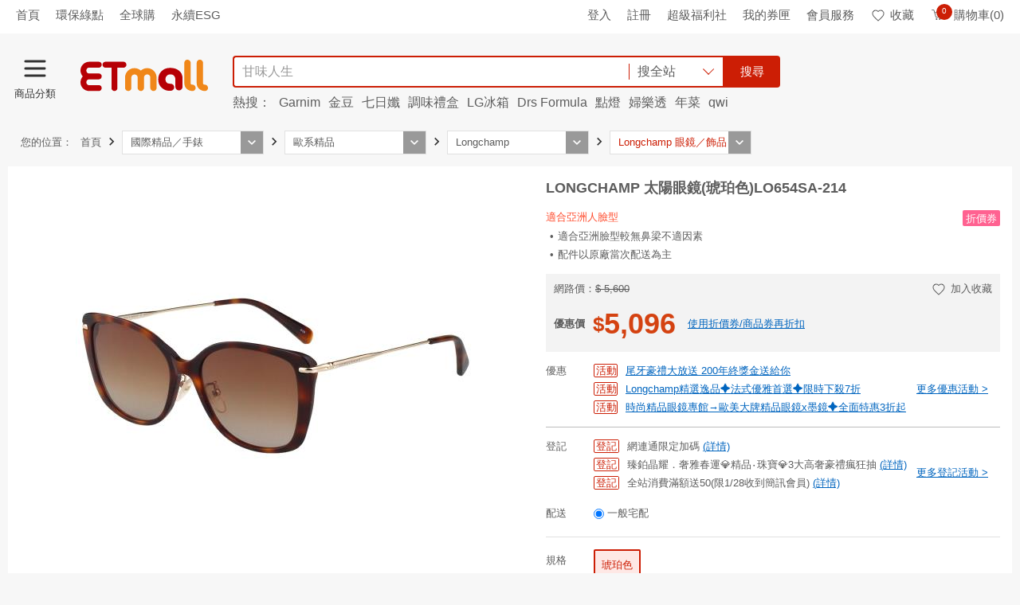

--- FILE ---
content_type: text/html; charset=utf-8
request_url: https://www.etmall.com.tw/i/3478445?Store=55399&Cate=55987
body_size: 81734
content:

<!DOCTYPE html>
<html lang="zh-TW">
<head>
<meta http-equiv="Content-Type" content="text/html; charset=utf-8" />
<meta charset="utf-8" />
<meta http-equiv="x-dns-prefetch-control" content="on">
<meta name="viewport" content="width=device-width, initial-scale=1.0" />
<meta name="format-detection" content="telephone=no">
<meta name="mobile-web-app-capable" content="yes" />
<meta name="apple-mobile-web-app-status-bar-style" content="black" />
<meta http-equiv="X-UA-Compatible" content="IE=edge, chrome=1">
<meta name="theme-color" content="#ededed">

    <meta property="al:android:url" content="etmall://open?pgid=1&gd=3478445">
    <meta property="al:android:package" content="com.hyxen.app.etmall">
    <meta property="al:android:app_name" content="EHS東森購物網">
    <meta property="al:ios:url" content="etmall://open?pgid=1&gd=3478445">
    <meta property="al:ios:app_store_id" content="974433138">
    <meta property="al:ios:app_name" content="EHS東森購物網">
    <meta property="al:web:should_fallback" content="false">
    <meta name="description" content="適合亞洲臉型較無鼻梁不適因素|配件以原廠當次配送為主" />
    <meta property="og:type" content="website" />
    <meta property="og:locale" content="zh_TW" />
    <meta property="og:site_name" content="ETMall東森購物網" />
    <meta property="og:description" content="適合亞洲臉型較無鼻梁不適因素|配件以原廠當次配送為主" />
    <meta property="og:url" content="https://www.etmall.com.tw/i/3478445" />
    <meta property="og:image" content="https://media.etmall.com.tw/nximg/003478/3478445/3478445_xxl.jpg?t=18350791037" />
    <meta name="content_group" content="i-商品頁">
    <meta name="content_id" content="3478445-LONGCHAMP 太陽眼鏡(琥珀色)LO654SA-214">
    <link rel="canonical" href="https://www.etmall.com.tw/i/3478445" />
    <link rel="alternate" href="https://m.etmall.com.tw/i/3478445" media="only screen and (max-width:640px)" />
    <link rel="alternate" href="etmall://open?pgid=18&gd=3478445" media="handheld" />

<meta property="og:image:type" content="image/jpeg">
<meta property="og:image:width" content="350">
<meta property="og:image:height" content="350">
<meta name="location" content="Taiwan" />
<meta name="Author" content="EHS東森購物網" />
<meta name="Subject" content="EHS東森購物網" />
<meta name="Language" content="Tradition Chinese" />
<meta name="Abstract" content="EHS東森購物網" />
<meta name="Copyright" content="EASTERN HOME SHOPPING & LEISURE CO., LTD." />
<meta name="Designer" content="EHS東森購物網" />
<meta name="Publisher" content="EHS東森購物網" />
<meta name="Distribution" content="Global" />
<link rel="search" type="application/opensearchdescription+xml" title="東森購物網" href="/opensearch_etmall.xml">
<link rel="dns-prefetch" href="https://rec.scupio.com" />
<link rel="dns-prefetch" href="https://www.facebook.com" />
<link rel="dns-prefetch" href="https://connect.facebook.net" />
<link rel="dns-prefetch" href="https://dcs.ettoday.net" />

<link rel="dns-prefetch" href="//media.etmall.com.tw" />
<title>LONGCHAMP 太陽眼鏡(琥珀色)LO654SA-214|Longchamp 眼鏡/飾品|ETMall東森購物網</title>
<meta name="title" content="LONGCHAMP 太陽眼鏡(琥珀色)LO654SA-214|Longchamp 眼鏡/飾品|ETMall東森購物網" />
<meta property="og:title" content="LONGCHAMP 太陽眼鏡(琥珀色)LO654SA-214|Longchamp 眼鏡/飾品|ETMall東森購物網">


    <link rel="stylesheet" href="/Resource/Bundle/Css/9193.4b322b1a9004b311a5a2.css"><link rel="stylesheet" href="/Resource/Bundle/Css/8632.815e175418483b4a1274.css"><link rel="stylesheet" href="/Resource/Bundle/Css/1756.72c3fb6aa87498e45d3a.css"><link rel="stylesheet" href="/Resource/Bundle/Css/8557.f0a7dec96e51b5246cbb.css"><link rel="stylesheet" href="/Resource/Bundle/Css/Product.ccda437d76ca43ce219f.css">
    <style type="text/css">
        .error-message-class {
            color: red;
        }
    </style>


<!-- Google Tag Manager -->
<script>(function(w,d,s,l,i){w[l]=w[l]||[];w[l].push({'gtm.start':
new Date().getTime(),event:'gtm.js'});var f=d.getElementsByTagName(s)[0],
j=d.createElement(s),dl=l!='dataLayer'?'&l='+l:'';j.async=true;j.src=
'https://www.googletagmanager.com/gtm.js?id='+i+dl;f.parentNode.insertBefore(j,f);
})(window,document,'script','dataLayer','GTM-N8MKXWM');</script>
<!-- End Google Tag Manager -->

<script>var _cookie=function(e,o,i){if(void 0===o){var n=null;if(document.cookie&&""!=document.cookie&&document.cookie.indexOf(e)>-1)for(var t=document.cookie.split(";"),r=0;r<t.length;r++){var c=t[r].trim();if(c.substring(0,e.length+1)==e+"="){n=decodeURIComponent(c.substring(e.length+1));break}}return n}i=i||{},null===o&&(o="",i.expires=-1);var p,s="";i.expires&&("number"==typeof i.expires||i.expires.toUTCString)&&("number"==typeof i.expires?(p=new Date).setTime(p.getTime()+24*i.expires*60*60*1e3):p=i.expires,s="; expires="+p.toUTCString());var m=i.path?";path="+i.path:"",u=i.domain?"; domain="+i.domain:"",a=i.secure?"; secure":"";document.cookie=[e,"=",encodeURIComponent(o),s,m,u,a].join("")};</script><script>const tracingUid={getCustomerCode:t=>{const i=window.localStorage.getItem("tracingUid");return i&&JSON.parse(i)[t]||""}};window.tracingUid=tracingUid;</script><script>const queryStringToObj=function(r){if(!r)return{};return r.split("&").map((r=>r.split("="))).reduce(((r,[n,t])=>(r[n]=t,r)),{})};window.queryStringToObj=queryStringToObj;</script><script>const objToQueryString=function(r){if(!r)return"";return Object.entries(r).reduce(((r,[e,n])=>`${r}${r?"&":""}${e}=${n}`),"")};window.objToQueryString=objToQueryString;</script><script>var ENUM_COMMON={GA_DIMENSION:{DEPT_CATEGORY_NAME:"dimension1",L_CATEGORY_NAME:"dimension2",M_CATEGORY_NAME:"dimension3",S_CATEGORY_NAME:"dimension4",DEPT_CATEGORY_ID:"dimension5",L_CATEGORY_ID:"dimension6",M_CATEGORY_ID:"dimension7",S_CATEGORY_ID:"dimension8",PRODUCT_NAME:"dimension9",PRODUCT_ID:"dimension10",VIDEO_NAME:"dimension11",HAS_SEARCH_RESULT:"dimension12",IS_STRAWBERRY_CART:"dimension13",SHOP_PROMOTE:"dimension14",EEC_PRODUCT_NAME:"dimension17",EEC_PRODUCT_ID:"dimension18",EEC_CURRENT_PAGE:"dimension20",EEC_ORDER_PRICE:"dimension21",VESPA_AB_TEST:"dimension23",EEC_PAYMENT_METHOD:"dimension24"},SHARE_APP:{LINE:"line",FACEBOOK:"facebook"}};</script>
<script>
function ehsTracking(data) {
    try {
        var errorMessage = data.errorMessage;
        var oid = data.oid;
        var tid = data.tid;
        var type = data.type;
        var description = data.description;
        var option = data.option;
        var imgUrl = '/Resource/Images/t.jpg?';
        imgUrl += type ? 'type=' + type : '';
        imgUrl += oid ? '&oid=' + oid : '';
        imgUrl += tid ? '&tid=' + tid : '';
        imgUrl += option ? '&option=' + option : '';
        imgUrl += description ? '&description=' + description : ''
        imgUrl += errorMessage ? '&errorMessage=' + errorMessage : ''
        var img = document.createElement("img");
        img.width = 1;
        img.height = 1;
        img.src = imgUrl        
        document.addEventListener("DOMContentLoaded", function() {
            var target = data.target || document.body;
            target.appendChild(img);            
        })
    } catch (e) {
        console.log("_ehsTracking:", e)
    }
}
</script>

<script type="text/javascript" id="ga-ref.js">
(function (i, s, o, g, r, a, m) {
    i['GoogleAnalyticsObject'] = r; i[r] = i[r] || function () {
        (i[r].q = i[r].q || []).push(arguments)
    }, i[r].l = 1 * new Date(); a = s.createElement(o),
    m = s.getElementsByTagName(o)[0]; a.async = 1; a.src = g; m.parentNode.insertBefore(a, m)
})(window, document, 'script', '//www.google-analytics.com/analytics.js', 'ga');
ga('create', 'UA-36865869-1', 'auto', {
    'userId': window?.tracingUid?.getCustomerCode('Ga')
});
ga("require", "ec");
if (window._cookie('ETMall.FBSigninReturn')) {
    window._cookie('ETMall.CurrentReferrer') && ga('set', 'referrer', window._cookie('ETMall.CurrentReferrer'));
    window._cookie('ETMall.FBSigninReturn', '', { path: '/', expires: -200 });
} else if (document.referrer && document.referrer.indexOf('//www.etmall.com.tw') == -1) {
    window._cookie('ETMall.CurrentReferrer', document.referrer, { path: "/" });
}
</script>
<!-- Global site tag (gtag.js) - Google Analytics -->
<script async src="https://www.googletagmanager.com/gtag/js?id=UA-36865869-1"></script>
<script>
    window.dataLayer = window.dataLayer || [];
    function gtag() {
        dataLayer.push(arguments);
    }
    gtag('js', new Date());
    gtag('config', 'UA-36865869-1', { 'send_page_view': false, 'optimize_id': 'GTM-WCNX4VB' });
</script>
<!-- Anti-flicker snippet (recommended)  -->
<style>.async-hide { opacity: 0 !important} </style>
<script>(function(a,s,y,n,c,h,i,d,e){s.className+=' '+y;h.start=1*new Date;
h.end=i=function(){s.className=s.className.replace(RegExp(' ?'+y),'')};
(a[n]=a[n]||[]).hide=h;setTimeout(function(){i();h.end=null},c);h.timeout=c;
})(window,document.documentElement,'optimize-loading','dataLayer',5000,
{'GTM-WCNX4VB':true});</script>

<script type="text/javascript" id="TrackingFB">
!function (f, b, e, v, n, t, s) {
    if (f.fbq) return; n = f.fbq = function () {
        n.callMethod ?
        n.callMethod.apply(n, arguments) : n.queue.push(arguments)
    }; if (!f._fbq) f._fbq = n;
    n.push = n; n.loaded = !0; n.version = '2.0'; n.queue = []; t = b.createElement(e); t.async = !0;
    t.src = v; s = b.getElementsByTagName(e)[0]; s.parentNode.insertBefore(t, s)
}(window, document, 'script', 'https://connect.facebook.net/en_US/fbevents.js');
    
        fbq('init', '763918367495224');
    
fbq('track', 'PageView');</script>
<noscript>
<img height="1" width="1" style="display:none" src=" https://www.facebook.com/tr?id=763918367495224&amp;ev=PageView&amp;noscript=1" alt="fbId" />
</noscript>

</head>
<body class="n-theme--gr2-lighter">
    <main class="n-wrapper">
        <header class="n-header n-inside--head " id="Header">
            <div class="n-top__ad n-skeleton__bg" style="width:100%;height:65px"></div>
            <div class="n-header__top">
                <div class="n-layout--lg">
                    <div class="shortcut-left-data p-left-sm">
                        <ul class="n-left">
                            <li><a href="/" class="sendGA" data-category="All_TopLeft"
                                    data-action="All_TopLeft_首頁" data-label="All_TopLeft_首頁">首頁</a></li>
                        </ul>
                    </div>
                    <div class="logon-status">
                        <ul class="n-right">
                            <li><a href="/Login?url=%2F" class="sendGA" data-category="All_TopRight"
                                    data-action="All_TopRight_登入" data-label="All_TopRight_登入">登入</a></li>
                            <li><a href="/Register?url=%2F" title="註冊" target="_self" class="sendGA"
                                    data-category="All_TopRight" data-action="All_TopRight_註冊"
                                    data-label="All_TopRight_註冊">註冊</a></li>
                            <li><a rel="nofollow" href="/Welfare" class="sendGA" data-category="All_TopRight"
                                    data-action="All_TopRight_超級福利社" data-label="All_TopRight_超級福利社">超級福利社</a></li>
                            <li class="n-has--drop"><a href="/member/ecoupon" class="sendGA" data-category="All_TopRight"
                                    data-action="All_TopRight_我的券匣" data-label="All_TopRight_我的券匣" title="我的券匣">我的券匣</a>
                            </li>
                            <li class="n-has--drop"><a href="/OrderHistory" class="sendGA" data-category="All_TopRight"
                                    data-action="All_TopRight_會員服務" data-label="All_TopRight_會員服務" title="會員服務">會員服務</a>
                            </li>
                            <li><a href="/member/wishlist" title="收藏" rel="nofollow" data-category="All_TopRight"
                                    data-action="All_TopRight_收藏" data-label="All_TopRight_收藏" class="sendGA"><em
                                        class="n-icon--collect"></em>收藏</a></li>
                            <li class="n-header__cart"><a href="/Order/Basket" title="購物車" rel="nofollow"
                                    data-category="All_TopRight" data-action="All_TopRight_購物車"
                                    data-label="All_TopRight_購物車" class="sendGA"><em class="n-icon--cart"></em><span
                                        class="count--round n-is--hide fun-shoppingBagIcon-count">0</span>購物車(0)</a>
                            </li>
                        </ul>
                    </div>
                </div>
            </div>
            <div class="n-header__body" style="height:110px;">
                <div class="n-layout--lg d-flex fun-header-festivalBg">
                    <a href="/" class="etmall-logo sendGA fun-Header-Logo d-flex align-items-center" data-category="Web_All_Logo"
                        data-action="Web_All_Logo" data-label="Web_All_Logo" title="ETMall東森購物網">
                        <em class="icon-home-logo" style="margin-top: 15px; margin-left: 18px;"></em>
                    </a>
                    <div style="margin-top: 15px;" class="n-search">
                        <div class="n-search__wrap">
                            <input id="txtSearchKeyword" class="t-searchKeyword n-form--control ui-autocomplete-input" autocomplete="off" type="search" placeholder="請輸入您要搜尋的商品" title="請輸入您要搜尋的商品" maxlength="128" value="">
                            <div class="n-search__drop-list d-flex justify-content-between align-items-center n-cursor-pointer">            
                                <p class="n-search__scope p-left-sm">搜全站</p>
                                <i class="n-border-arrow--down icon-style"></i>
                            </div>
                            <button class="t-searchBtn n-btn n-btn--search" type="submit" data-category="All_Search" data-action="All_Search_搜尋" data-label="All_Search_搜尋">搜尋</button>
                        </div>
                    </div>
                </div>
            </div>
        </header>      

        




<div class='product-detail-page'>
    <div id="ProductDetailAge18Rating" class="age-rating-dialog"></div>
    <div id="ProductDetailBlock">
        <div class="n-layout--lg n-m-top--sm n-m-bottom--xl" style="position: relative;">
            <div class="loading-overlay" style="position: absolute; background-color: transparent;"></div>
            <article class="product-detail-page n-m-bottom--lg n-prod">
                <div class="n-breadcrumb__wrap n-m-bottom--sm" style="height: 30px"></div>
                <section class="n-l-colmb20 n-l-bgw-md n-prod__wrap">
                    <div class="n-left n-prod__left" style="width: 640px; height: 587px;"></div>
                    
  <section class="n-left n-l-1015 n-prod__detail">
    <section id="ProductDetailSSR" class="n-m-bottom--sm" data-ssr-fragment="desc">
      <div class="n-title__wrap">
            <h2 class="n-title--18">商品詳細介紹</h2>

      </div>
      <div class="n-l-bgw-md n-prod__box">
        
            <div class="n-prod__part">
              <div class="n-prod__part-box contentImg">
                <div><p style="text-align: center;"><img src="https://media.etmall.com.tw/BBCont/003478/3478445/312122ea-1998-4c18-8a23-a5d038ee8a7d.jpg"></p><p style="text-align: center;"><img src="https://media.etmall.com.tw/BBCont/003478/3478445/1078e070-ba7d-4fa5-9cae-4b96d55ad252.jpg"><br><img src="https://media.etmall.com.tw/BBCont/003478/3478445/19190926-7855-433e-be3f-a84f35d76f45.jpg"><br><img src="https://media.etmall.com.tw/BBCont/003478/3478445/fffd7a64-0668-4c84-aac0-36a6c312c73d.jpg"><br><img src="https://media.etmall.com.tw/BBCont/003478/3478445/ec1b0b98-dfdd-47e1-b5da-145b719129f7.jpg"></p><p style="text-align: center;"> </p><p style="text-align: center;"> </p><p style="text-align: center;"><img src="https://media.etmall.com.tw/BBCont/003478/3478445/a1171459-9caa-4d28-830d-e65ac9479fe2.jpg"><br><img src="https://media.etmall.com.tw/BBCont/003478/3478445/b0e813c8-8b5c-43e8-83b4-04db6c67e3b5.jpg"><br> </p><p style="text-align: center;"><br> </p></div>
              </div>
            </div>
                    <div class="n-prod__part">
                <div class="n-prod__part-title">
                  <h3 class="n-title--15">體驗說明</h3>
                </div>
              <div class="n-prod__part-box" id="ProductSpec">
                不可體驗
              </div>
            </div>
            <div class="n-prod__part">
                <div class="n-prod__part-title">
                  <h3 class="n-title--15">使用方法說明</h3>
                </div>
              <div class="n-prod__part-box" id="ProductSpec">
                無
              </div>
            </div>
            <div class="n-prod__part">
                <div class="n-prod__part-title">
                  <h3 class="n-title--15">注意事項</h3>
                </div>
              <div class="n-prod__part-box" id="ProductSpec">
                名牌眼鏡屬於精品中的飾品類，質感無法與珠寶等級之商品並駕齊驅，鏡架若有輕微刮傷屬正常情況非瑕疪品。<br/>商品圖顏色會因解析度及電腦螢幕品牌略有不同，及拍攝時之燈光較亮而造成輕微的色差，請以收到商品顏色為主。<br/>----- 退貨需知 -----<br/>如需退回商品請保持商品為全新狀態且不得刮傷並有完整的包裝 (包含當初所有寄出之外包裝與所有內容並且封條不可脫落或損毀)<br/>否則將可能影響到退貨權益。
              </div>
            </div>
      </div>
    </section>
  </section>

                </section>
            </article>
        </div>
    </div>
</div>


        
<footer class="n-footer">
    <div class="n-layout--full n-footer__head">
        <a id="footGoTop" class="sendGA" href="#" title="TOP" data-category="All_Footer" data-action="All_Footer_GoToTop" data-label="All_Footer_GoToTop">TOP</a>
    </div>
    <div class="n-layout--full n-footer__body">
        <div id="footerJson"></div>
        <div class="footer-license n-layout--lg d-flex justify-content-between p-top-md p-bottom-lg">
    <p>
        本網站所有內容及圖片均不得以任何型式，予以重製或傳送<br>
        <a href="/HelpCenter/StandardSecurity" title="安全機制" target="_blank" class="text-underline">安全機制</a> 與 <a href="/HelpCenter/PrivacyStatement" title="隱私聲明" target="_blank" class="text-underline">隱私聲明</a> ( 即日起停用支援TLS 1.1 加密協定 )<br>
        東森得易購股份有限公司(統一編號：22456427)版權所有 台灣 新北市中和區景平路258號1樓<br>
        代表人：王令麟<br>
        24H 服務專線：<a href="tel:02-8023-9515" class="sendGA" data-category="All_Footer" data-action="All_Footer_Call0800" data-label="All_Footer_Call0800" title="24H 服務專線：02-8023-9515" target="_blank">02-8023-9515</a><br>
        電子信箱：<a href="mailto:ehs_service@ehsn.com.tw" title="電子信箱：ehs_service@ehsn.com.tw">ehs_service@ehsn.com.tw </a><br>
        2019 EASTERN HOME SHOPPING &amp; LEISURE CO., LTD. All Rights Reserved.
    </p>
    <div class="n-text--center">
        <div class="d-inline-block align-top m-right-xxl">
                <div id="twcaseal" class="SMALL"><img width="134" height="75" src="/Resource/Images/TWCA_SMALL_SIZE.gif?v1" alt="TWCA" /></div>
                <script type="text/javascript" charset="utf-8">var twca_cn = "*.etmall.com.tw";</script>
                <script type="text/javascript" src="//ssllogo.twca.com.tw/twcaseal_v3.js" charset="utf-8"></script>
        </div>
        <div class="d-inline-block">
            <img width="120"
                height="56"
                src="/Resource/Images/BSI_Assurance_Mark_ISO_27001_Black.png?v3"
                alt="資訊安全管理系統認證"
                style="margin-bottom: 5px; width: 120px;" />
            <p>資訊安全管理<br>系統認證</p>
        </div>
    </div>
</div>
    </div>
</footer>
<a class="n-gotop" id="goTop" href="#" title="Go Top" style="opacity: 0;"><span></span><span></span><span></span></a>
<div id="Dialog"></div>
<div id="Modal"></div>

<div id="ProductDetailBlock">
    <div id="ProductDetailMainBlock"></div>
    <div id="ProductDetailIntroBlock"></div>
</div>
<div id="Popup"></div>
<div id="AutoComplete"></div>
<div id="PushNotification"></div>
		<div id="ProductDetailBlock">
			<div id="ProductDetailMainBlock"></div>
			<div id="ProductDetailIntroBlock"></div>
            <div id="SimilarProductBlock"></div>
		</div>
		<div id="Popup"></div>
    </main>
<div id="fb-root"></div>
    <script>
        document.addEventListener('DOMContentLoaded', function () {
            (function (d, s, id) {
                var js, fjs = d.getElementsByTagName(s)[0];
                if (d.getElementById(id)) return;
                js = d.createElement(s); js.id = id;
                js.async = true;
                js.src = "//connect.facebook.net/zh_TW/sdk.js#xfbml=1&version=v2.7&appId=289388427741701";
                fjs.parentNode.insertBefore(js, fjs);
            }(document, 'script', 'facebook-jssdk'));
        });
    </script>



    <script src="/Resource/Bundle/runtime.js?v=d94928b67ac8eeb9ec37"></script><script src="/Resource/Bundle/react-vendor.js?v=3a10241d6fc896ee9351"></script><script src="/Resource/Bundle/lodash-vendor.js?v=2f33faffbd53e413f155"></script><script src="/Resource/Bundle/jquery-vendor.js?v=a5feba4c5837f275d101"></script><script src="/Resource/Bundle/axios-vendor.js?v=be63e7d82a07c4083ee1"></script><script src="/Resource/Bundle/3506.js?v=5b3980e36704f65ac36b"></script><script src="/Resource/Bundle/8021.js?v=0ef0006eed442bde9eef"></script><script src="/Resource/Bundle/6931.js?v=c722f932a42bf9e80ec2"></script><script src="/Resource/Bundle/7134.js?v=6f7de3ea3d77df54c53f"></script><script src="/Resource/Bundle/2960.js?v=9e3c45e1c7e7dba73339"></script><script src="/Resource/Bundle/5748.js?v=cbc411b464839eb3ab7c"></script><script src="/Resource/Bundle/5167.js?v=e5ada476d80b3bf9e39f"></script><script src="/Resource/Bundle/HomeDaily.js?v=f1bd79ee7145cb7ad8f7"></script><script src="/Resource/Bundle/7932.js?v=b3a54ea8bf4d4a2629a5"></script><script src="/Resource/Bundle/6112.js?v=3b09e67711a8cc6ac059"></script><script src="/Resource/Bundle/Product.js?v=2e96f04b26b9ad6502c8"></script>
    <script>
        
            var SYS_EnvironmentGroup = 'G1';
        
    var DeclareTextTypeGroup = {};
    DeclareTextTypeGroup.Medical = false;
    DeclareTextTypeGroup.LargeElectronics = false;
    DeclareTextTypeGroup.Foodstuff = false;
    DeclareTextTypeGroup.Travel = false;
    DeclareTextTypeGroup.LargeCommodity = false;
    DeclareTextTypeGroup.Drone = false;
    (function () {
        if (!_.isEmpty('') && Components.DialogActions) {
            Components.DialogActions.showDialogNoClose('');
        }
        var model ={"ReturnPolicyTextFlag":0,"bundleCD":10,"CombineCode":"55399-55480-55979-55987","feedLink":"https://etu.tw/r/i/3478445","relatedProducts":null,"mGoodId":"903478445","PHRef":null,"subtitle":"適合亞洲人臉型","FBAppId":"664240893592738","isBetweenOnlineDate":true,"haveStocks":true,"cateId":55987,"onlineMsg":null,"videos":[],"marketPrice":7000,"finalPrice":5600,"finalPriceCN":1143,"priceFlag":null,"advPermitNo":null,"maximumQuantity":0,"wEtmallUrl":null,"etuProductCategory":null,"etuProductStockStatus":null,"isWebOneDayDelivery":false,"isStoreDelivery":false,"isFugoCoupon":null,"isAgeRating":false,"isHiwey":false,"IsShareRestricted":false,"maximumEhsCoin":112,"useEhsCoin":56,"canBuyTime":1652025600,"NoFollow":false,"styleInfo":{"defaultStyle":{"styleId":"1096","subStyleId":"0","inStock":1,"styleName":"琥珀色","subStyleName":"共同","quantity":null},"styleList":[{"subStyle":[{"id":"0","name":"共同","inStock":1,"isDefault":true,"sku":"3478445-1096-0"}],"image":null,"id":"1096","name":"琥珀色","inStock":1,"isDefault":true,"sku":null}],"maximumOfSinglePurchase":20},"collapsibleSection":[{"subSection":null,"hasValue":true,"type":0,"title":"商品詳細介紹","content":"\u003cp style=\"text-align: center;\"\u003e\u003cimg src=\"https://media.etmall.com.tw/BBCont/003478/3478445/312122ea-1998-4c18-8a23-a5d038ee8a7d.jpg\"\u003e\u003c/p\u003e\u003cp style=\"text-align: center;\"\u003e\u003cimg src=\"https://media.etmall.com.tw/BBCont/003478/3478445/1078e070-ba7d-4fa5-9cae-4b96d55ad252.jpg\"\u003e\u003cbr\u003e\u003cimg src=\"https://media.etmall.com.tw/BBCont/003478/3478445/19190926-7855-433e-be3f-a84f35d76f45.jpg\"\u003e\u003cbr\u003e\u003cimg src=\"https://media.etmall.com.tw/BBCont/003478/3478445/fffd7a64-0668-4c84-aac0-36a6c312c73d.jpg\"\u003e\u003cbr\u003e\u003cimg src=\"https://media.etmall.com.tw/BBCont/003478/3478445/ec1b0b98-dfdd-47e1-b5da-145b719129f7.jpg\"\u003e\u003c/p\u003e\u003cp style=\"text-align: center;\"\u003e \u003c/p\u003e\u003cp style=\"text-align: center;\"\u003e \u003c/p\u003e\u003cp style=\"text-align: center;\"\u003e\u003cimg src=\"https://media.etmall.com.tw/BBCont/003478/3478445/a1171459-9caa-4d28-830d-e65ac9479fe2.jpg\"\u003e\u003cbr\u003e\u003cimg src=\"https://media.etmall.com.tw/BBCont/003478/3478445/b0e813c8-8b5c-43e8-83b4-04db6c67e3b5.jpg\"\u003e\u003cbr\u003e \u003c/p\u003e\u003cp style=\"text-align: center;\"\u003e\u003cbr\u003e \u003c/p\u003e"},{"subSection":{},"hasValue":true,"type":4,"title":"體驗說明","content":"不可體驗"},{"subSection":{},"hasValue":true,"type":2,"title":"使用方法說明","content":"無"},{"subSection":{"Drone":"","ReturnInstruction":"","GiantApplicationRecycle":"","SalerInstruction":""},"hasValue":true,"type":3,"title":"注意事項","content":"名牌眼鏡屬於精品中的飾品類，質感無法與珠寶等級之商品並駕齊驅，鏡架若有輕微刮傷屬正常情況非瑕疪品。\u003cbr/\u003e商品圖顏色會因解析度及電腦螢幕品牌略有不同，及拍攝時之燈光較亮而造成輕微的色差，請以收到商品顏色為主。\u003cbr/\u003e----- 退貨需知 -----\u003cbr/\u003e如需退回商品請保持商品為全新狀態且不得刮傷並有完整的包裝 (包含當初所有寄出之外包裝與所有內容並且封條不可脫落或損毀)\u003cbr/\u003e否則將可能影響到退貨權益。"}],"images":[{"id":0,"imageUrl":"//media.etmall.com.tw/nximg/003478/3478445/3478445-1_xxl.jpg?t=18350791037","text":null,"sort":0}],"productTags":["折價券"],"acceptPaymentType":{"hasValue":true,"type":5,"title":"付款方式","content":["信用卡","ATM","iPASS MONEY","全盈+PAY","icash Pay","LINE Pay","Google Pay","街口支付","全支付","台灣Pay","Pi 拍錢包","悠遊付","AFTEE先享後付","Pay4U","zingala(零卡分期)","遠信免卡分期","提貨券"]},"installment":{"hasValue":true,"type":7,"title":"分期付款","content":{"3":{"amount":"1866","banks":["中國信託","永豐銀行","台新銀行","星展銀行","聯邦銀行","國泰世華","台北富邦銀行","玉山銀行","兆豐銀行","日盛銀行","遠東銀行","上海銀行","渣打銀行","新光銀行","合作金庫","陽信商銀","凱基銀行","匯豐銀行","第一銀行","台灣企銀","土地銀行","華南銀行","安泰銀行","三信商銀","元大銀行","華泰銀行","台中商銀","樂天信用卡","台灣銀行","彰化銀行"]},"6":{"amount":"933","banks":["中國信託","永豐銀行","台新銀行","星展銀行","聯邦銀行","國泰世華","台北富邦銀行","玉山銀行","兆豐銀行","日盛銀行","遠東銀行","上海銀行","渣打銀行","新光銀行","合作金庫","陽信商銀","凱基銀行","匯豐銀行","第一銀行","台灣企銀","土地銀行","華南銀行","安泰銀行","三信商銀","元大銀行","華泰銀行","台中商銀","樂天信用卡","台灣銀行","彰化銀行"]}}},"shipment":{"hasValue":true,"type":6,"title":"配送方式","content":{"0":"一般宅配"}},"spec":{"hasValue":true,"type":8,"title":"商品規格","content":{"規格":"琥珀色","樣式":"共同"}},"specJson":null,"gift":{"subSection":null,"hasValue":false,"type":9,"title":"贈品","content":""},"accessory":{"subSection":null,"hasValue":true,"type":10,"title":"配件","content":"原廠眼鏡盒X1（依眼鏡大小或系列有所不同以原廠當次配送為主）．眼鏡布."},"preorder":{"isPreorder":false,"note":""},"CategoryBar":{"breadCrumb":{"combinedCode":"55399-55480-55979-55987","BreadCrumbList":[{"CateID":55399,"CateName":"國際精品／手錶","CateUrl":"/s/55399","categories":[{"CateID":31771,"CateName":"電視購物","IsLastLevel":false,"DefaultUrl":"/s/31771","IsCurrentCate":false},{"CateID":12,"CateName":"保健／窈窕美顏／醫療","IsLastLevel":false,"DefaultUrl":"/s/12","IsCurrentCate":false},{"CateID":6,"CateName":"美食／飲料／生鮮","IsLastLevel":false,"DefaultUrl":"/s/6","IsCurrentCate":false},{"CateID":3,"CateName":"保養彩妝／美髮／香氛","IsLastLevel":false,"DefaultUrl":"/s/3","IsCurrentCate":false},{"CateID":8,"CateName":"旅遊／住宿券","IsLastLevel":false,"DefaultUrl":"/s/8","IsCurrentCate":false},{"CateID":16462,"CateName":"日用清潔","IsLastLevel":false,"DefaultUrl":"/s/16462","IsCurrentCate":false},{"CateID":5,"CateName":"傢俱／床墊／寢具／家飾","IsLastLevel":false,"DefaultUrl":"/s/5","IsCurrentCate":false},{"CateID":7,"CateName":"健身／汽百／機車／戶外","IsLastLevel":false,"DefaultUrl":"/s/7","IsCurrentCate":false},{"CateID":4416,"CateName":"大家電／視聽娛樂","IsLastLevel":false,"DefaultUrl":"/s/4416","IsCurrentCate":false},{"CateID":153513,"CateName":"生活家電／除濕清淨／吸塵","IsLastLevel":false,"DefaultUrl":"/s/153513","IsCurrentCate":false},{"CateID":153514,"CateName":"廚房家電／料理電器","IsLastLevel":false,"DefaultUrl":"/s/153514","IsCurrentCate":false},{"CateID":172554,"CateName":"餐廚／鍋具／杯瓶／修繕","IsLastLevel":false,"DefaultUrl":"/s/172554","IsCurrentCate":false},{"CateID":126223,"CateName":"寵物飼料／罐頭／貓砂／用品","IsLastLevel":false,"DefaultUrl":"/s/126223","IsCurrentCate":false},{"CateID":10095,"CateName":"婦幼／玩具／書籍","IsLastLevel":false,"DefaultUrl":"/s/10095","IsCurrentCate":false},{"CateID":2,"CateName":"女裝／男裝／機能服","IsLastLevel":false,"DefaultUrl":"/s/2","IsCurrentCate":false},{"CateID":6049,"CateName":"內衣／塑衣／睡衣／泳裝","IsLastLevel":false,"DefaultUrl":"/s/6049","IsCurrentCate":false},{"CateID":126225,"CateName":"包包／配件／飾品","IsLastLevel":false,"DefaultUrl":"/s/126225","IsCurrentCate":false},{"CateID":31772,"CateName":"運動鞋／男女鞋／鞋材","IsLastLevel":false,"DefaultUrl":"/s/31772","IsCurrentCate":false},{"CateID":1,"CateName":"鑽石／黃金／翡翠／水晶","IsLastLevel":false,"DefaultUrl":"/s/1","IsCurrentCate":false},{"CateID":107378,"CateName":"Apple／手機／平板／穿戴","IsLastLevel":false,"DefaultUrl":"/s/107378","IsCurrentCate":false},{"CateID":126219,"CateName":"筆電／桌機／螢幕","IsLastLevel":false,"DefaultUrl":"/s/126219","IsCurrentCate":false},{"CateID":126209,"CateName":"相機／點數／電玩／耳機","IsLastLevel":false,"DefaultUrl":"/s/126209","IsCurrentCate":false},{"CateID":4,"CateName":"零組件／週邊／辦公用品","IsLastLevel":false,"DefaultUrl":"/s/4","IsCurrentCate":false},{"CateID":154985,"CateName":"愛買線上購物","IsLastLevel":false,"DefaultUrl":"/s/154985","IsCurrentCate":false}]},{"CateID":55480,"CateName":"歐系精品","CateUrl":"/c1/55480","categories":[{"CateID":55482,"CateName":"美日精品","IsLastLevel":false,"DefaultUrl":"/c1/55482","IsCurrentCate":false},{"CateID":153066,"CateName":"展示品／二手精品專區","IsLastLevel":false,"DefaultUrl":"/c1/153066","IsCurrentCate":false},{"CateID":73882,"CateName":"精品飾品配件","IsLastLevel":false,"DefaultUrl":"/c1/73882","IsCurrentCate":false},{"CateID":141047,"CateName":"精品筆","IsLastLevel":false,"DefaultUrl":"/c1/141047","IsCurrentCate":false},{"CateID":101439,"CateName":"精品眼鏡","IsLastLevel":false,"DefaultUrl":"/c1/101439","IsCurrentCate":false},{"CateID":38979,"CateName":"專櫃精品錶","IsLastLevel":false,"DefaultUrl":"/c1/38979","IsCurrentCate":false},{"CateID":38871,"CateName":"瑞士錶","IsLastLevel":false,"DefaultUrl":"/c1/38871","IsCurrentCate":false},{"CateID":39087,"CateName":"流行錶","IsLastLevel":false,"DefaultUrl":"/c1/39087","IsCurrentCate":false},{"CateID":170509,"CateName":"包款","IsLastLevel":true,"DefaultUrl":"/c3/170509","IsCurrentCate":false},{"CateID":170510,"CateName":"皮夾","IsLastLevel":true,"DefaultUrl":"/c3/170510","IsCurrentCate":false},{"CateID":170511,"CateName":"肩背包","IsLastLevel":true,"DefaultUrl":"/c3/170511","IsCurrentCate":false},{"CateID":170512,"CateName":"手提包","IsLastLevel":true,"DefaultUrl":"/c3/170512","IsCurrentCate":false},{"CateID":170513,"CateName":"中／長夾","IsLastLevel":true,"DefaultUrl":"/c3/170513","IsCurrentCate":false},{"CateID":170514,"CateName":"短夾","IsLastLevel":true,"DefaultUrl":"/c3/170514","IsCurrentCate":false},{"CateID":170515,"CateName":"男士精品","IsLastLevel":false,"DefaultUrl":"/c1/170515","IsCurrentCate":false},{"CateID":170516,"CateName":"飾品","IsLastLevel":true,"DefaultUrl":"/c3/170516","IsCurrentCate":false},{"CateID":170517,"CateName":"配件","IsLastLevel":true,"DefaultUrl":"/c3/170517","IsCurrentCate":false}]},{"CateID":55979,"CateName":"Longchamp","CateUrl":"/c2/55979","categories":[{"CateID":55956,"CateName":"Louis Vuitton LV","IsLastLevel":false,"DefaultUrl":"/c2/55956","IsCurrentCate":false},{"CateID":55889,"CateName":"CHANEL香奈兒","IsLastLevel":false,"DefaultUrl":"/c2/55889","IsCurrentCate":false},{"CateID":55587,"CateName":"HERMES 愛馬仕","IsLastLevel":false,"DefaultUrl":"/c2/55587","IsCurrentCate":false},{"CateID":55924,"CateName":"GUCCI","IsLastLevel":false,"DefaultUrl":"/c2/55924","IsCurrentCate":false},{"CateID":55600,"CateName":"BURBERRY","IsLastLevel":false,"DefaultUrl":"/c2/55600","IsCurrentCate":false},{"CateID":55481,"CateName":"agnes b.","IsLastLevel":false,"DefaultUrl":"/c2/55481","IsCurrentCate":false},{"CateID":192688,"CateName":"Ami Paris","IsLastLevel":true,"DefaultUrl":"/c3/192688","IsCurrentCate":false},{"CateID":89176,"CateName":"BALENCIAGA","IsLastLevel":false,"DefaultUrl":"/c2/89176","IsCurrentCate":false},{"CateID":104712,"CateName":"BOTTEGA VENETA BV","IsLastLevel":false,"DefaultUrl":"/c2/104712","IsCurrentCate":false},{"CateID":100831,"CateName":"BVLGARI寶格麗","IsLastLevel":false,"DefaultUrl":"/c2/100831","IsCurrentCate":false},{"CateID":97782,"CateName":"CHLOE","IsLastLevel":false,"DefaultUrl":"/c2/97782","IsCurrentCate":false},{"CateID":183474,"CateName":"CELINE","IsLastLevel":true,"DefaultUrl":"/c3/183474","IsCurrentCate":false},{"CateID":82993,"CateName":"FENDI","IsLastLevel":false,"DefaultUrl":"/c2/82993","IsCurrentCate":false},{"CateID":149239,"CateName":"Georg Jensen 喬治傑生","IsLastLevel":false,"DefaultUrl":"/c2/149239","IsCurrentCate":false},{"CateID":134619,"CateName":"LAMY","IsLastLevel":true,"DefaultUrl":"/c3/134619","IsCurrentCate":false},{"CateID":140114,"CateName":"LA BAGAGERIE","IsLastLevel":false,"DefaultUrl":"/c2/140114","IsCurrentCate":false},{"CateID":192377,"CateName":"LOEWE","IsLastLevel":true,"DefaultUrl":"/c3/192377","IsCurrentCate":false},{"CateID":104788,"CateName":"MONTBLANC 萬寶龍","IsLastLevel":false,"DefaultUrl":"/c2/104788","IsCurrentCate":false},{"CateID":192687,"CateName":"Maison Kitsuné","IsLastLevel":true,"DefaultUrl":"/c3/192687","IsCurrentCate":false},{"CateID":55835,"CateName":"PRADA","IsLastLevel":false,"DefaultUrl":"/c2/55835","IsCurrentCate":false},{"CateID":134620,"CateName":"PELIKAN百利金","IsLastLevel":true,"DefaultUrl":"/c3/134620","IsCurrentCate":false},{"CateID":119673,"CateName":"Salvatore Ferragamo","IsLastLevel":false,"DefaultUrl":"/c2/119673","IsCurrentCate":false},{"CateID":192378,"CateName":"See By Chloé","IsLastLevel":false,"DefaultUrl":"/c2/192378","IsCurrentCate":false},{"CateID":170709,"CateName":"SWAROVSKI 施華洛世奇","IsLastLevel":true,"DefaultUrl":"/c3/170709","IsCurrentCate":false},{"CateID":194010,"CateName":"YSL","IsLastLevel":true,"DefaultUrl":"/c3/194010","IsCurrentCate":false},{"CateID":56002,"CateName":"其他品牌","IsLastLevel":false,"DefaultUrl":"/c2/56002","IsCurrentCate":false}]},{"CateID":55987,"CateName":"Longchamp 眼鏡／飾品","CateUrl":"/c3/55987","categories":[{"CateID":55981,"CateName":"Longchamp短提把水餃包","IsLastLevel":true,"DefaultUrl":"/c3/55981","IsCurrentCate":false},{"CateID":55982,"CateName":"Longchamp長提把水餃包","IsLastLevel":true,"DefaultUrl":"/c3/55982","IsCurrentCate":false},{"CateID":55928,"CateName":"Longchamp兩用包","IsLastLevel":true,"DefaultUrl":"/c3/55928","IsCurrentCate":false},{"CateID":55623,"CateName":"Longchamp斜背包","IsLastLevel":true,"DefaultUrl":"/c3/55623","IsCurrentCate":false},{"CateID":55621,"CateName":"Longchamp肩背包","IsLastLevel":true,"DefaultUrl":"/c3/55621","IsCurrentCate":false},{"CateID":55983,"CateName":"Longchamp手提包","IsLastLevel":true,"DefaultUrl":"/c3/55983","IsCurrentCate":false},{"CateID":55985,"CateName":"Longchamp後背包","IsLastLevel":true,"DefaultUrl":"/c3/55985","IsCurrentCate":false},{"CateID":55984,"CateName":"Longchamp手拿包／化妝包／收納包","IsLastLevel":true,"DefaultUrl":"/c3/55984","IsCurrentCate":false},{"CateID":55986,"CateName":"Longchamp長夾","IsLastLevel":true,"DefaultUrl":"/c3/55986","IsCurrentCate":false}]}]},"menu":{"name":"Longchamp","colorCode":"#BD164F","subMenu":[{"name":"Longchamp","defaultUrl":"/c2/55979","categories":[{"CateID":55981,"CateName":"Longchamp短提把水餃包","IsLastLevel":true,"DefaultUrl":"/c3/55981","IsCurrentCate":false},{"CateID":55982,"CateName":"Longchamp長提把水餃包","IsLastLevel":true,"DefaultUrl":"/c3/55982","IsCurrentCate":false},{"CateID":55928,"CateName":"Longchamp兩用包","IsLastLevel":true,"DefaultUrl":"/c3/55928","IsCurrentCate":false},{"CateID":55623,"CateName":"Longchamp斜背包","IsLastLevel":true,"DefaultUrl":"/c3/55623","IsCurrentCate":false},{"CateID":55621,"CateName":"Longchamp肩背包","IsLastLevel":true,"DefaultUrl":"/c3/55621","IsCurrentCate":false},{"CateID":55983,"CateName":"Longchamp手提包","IsLastLevel":true,"DefaultUrl":"/c3/55983","IsCurrentCate":false},{"CateID":55985,"CateName":"Longchamp後背包","IsLastLevel":true,"DefaultUrl":"/c3/55985","IsCurrentCate":false},{"CateID":55984,"CateName":"Longchamp手拿包／化妝包／收納包","IsLastLevel":true,"DefaultUrl":"/c3/55984","IsCurrentCate":false},{"CateID":55986,"CateName":"Longchamp長夾","IsLastLevel":true,"DefaultUrl":"/c3/55986","IsCurrentCate":false},{"CateID":55987,"CateName":"Longchamp 眼鏡／飾品","IsLastLevel":true,"DefaultUrl":"/c3/55987","IsCurrentCate":true}]},{"name":"Louis Vuitton LV","defaultUrl":"/c2/55956","categories":[{"CateID":55958,"CateName":"LV經典Monogram系列","IsLastLevel":true,"DefaultUrl":"/c3/55958","IsCurrentCate":false},{"CateID":55961,"CateName":"LV經典Damier棋盤格紋系列","IsLastLevel":true,"DefaultUrl":"/c3/55961","IsCurrentCate":false},{"CateID":55967,"CateName":"LV EPI水波壓紋／ Vemis漆皮壓紋","IsLastLevel":true,"DefaultUrl":"/c3/55967","IsCurrentCate":false},{"CateID":55970,"CateName":"LV Multicolore彩色花紋／限量款／其他款式","IsLastLevel":true,"DefaultUrl":"/c3/55970","IsCurrentCate":false},{"CateID":55631,"CateName":"LV長夾","IsLastLevel":true,"DefaultUrl":"/c3/55631","IsCurrentCate":false},{"CateID":77550,"CateName":"LV中短夾／零錢包／證件鑰匙包","IsLastLevel":true,"DefaultUrl":"/c3/77550","IsCurrentCate":false},{"CateID":55895,"CateName":"LV服飾配件／圍巾／帽手套","IsLastLevel":true,"DefaultUrl":"/c3/55895","IsCurrentCate":false},{"CateID":55973,"CateName":"LV飾品／手環項鍊／胸針耳環","IsLastLevel":true,"DefaultUrl":"/c3/55973","IsCurrentCate":false}]},{"name":"CHANEL香奈兒","defaultUrl":"/c2/55889","categories":[{"CateID":55916,"CateName":"長夾／中短夾／零錢包","IsLastLevel":true,"DefaultUrl":"/c3/55916","IsCurrentCate":false},{"CateID":55893,"CateName":"CF／Coco／雙C logo","IsLastLevel":true,"DefaultUrl":"/c3/55893","IsCurrentCate":false},{"CateID":77572,"CateName":"經典LOGO／菱格系列","IsLastLevel":true,"DefaultUrl":"/c3/77572","IsCurrentCate":false},{"CateID":55903,"CateName":"經典 2.55系列","IsLastLevel":true,"DefaultUrl":"/c3/55903","IsCurrentCate":false},{"CateID":77571,"CateName":"BOY系列","IsLastLevel":true,"DefaultUrl":"/c3/77571","IsCurrentCate":false},{"CateID":55902,"CateName":"飾品／手錶／項鍊耳環","IsLastLevel":true,"DefaultUrl":"/c3/55902","IsCurrentCate":false},{"CateID":77573,"CateName":"服飾配件／圍巾／帽手套","IsLastLevel":true,"DefaultUrl":"/c3/77573","IsCurrentCate":false}]},{"name":"HERMES 愛馬仕","defaultUrl":"/c2/55587","categories":[{"CateID":56004,"CateName":"肩背包／ 手提包／斜背包","IsLastLevel":true,"DefaultUrl":"/c3/56004","IsCurrentCate":false},{"CateID":59863,"CateName":"長夾／中夾／短夾","IsLastLevel":true,"DefaultUrl":"/c3/59863","IsCurrentCate":false},{"CateID":55589,"CateName":"項鍊／耳環／戒指","IsLastLevel":true,"DefaultUrl":"/c3/55589","IsCurrentCate":false},{"CateID":55590,"CateName":"手環","IsLastLevel":true,"DefaultUrl":"/c3/55590","IsCurrentCate":false},{"CateID":73599,"CateName":"絲巾／領結","IsLastLevel":true,"DefaultUrl":"/c3/73599","IsCurrentCate":false},{"CateID":83597,"CateName":"腰帶／皮帶","IsLastLevel":true,"DefaultUrl":"/c3/83597","IsCurrentCate":false},{"CateID":77553,"CateName":"鑰匙圈／吊飾","IsLastLevel":true,"DefaultUrl":"/c3/77553","IsCurrentCate":false},{"CateID":77560,"CateName":"服飾／鞋","IsLastLevel":true,"DefaultUrl":"/c3/77560","IsCurrentCate":false}]},{"name":"GUCCI","defaultUrl":"/c2/55924","categories":[{"CateID":77545,"CateName":"手提包","IsLastLevel":true,"DefaultUrl":"/c3/77545","IsCurrentCate":false},{"CateID":77554,"CateName":"斜背包／後背包","IsLastLevel":true,"DefaultUrl":"/c3/77554","IsCurrentCate":false},{"CateID":77548,"CateName":"零錢包／化妝包／鑰匙包","IsLastLevel":true,"DefaultUrl":"/c3/77548","IsCurrentCate":false},{"CateID":77552,"CateName":"披肩／圍巾","IsLastLevel":true,"DefaultUrl":"/c3/77552","IsCurrentCate":false},{"CateID":77551,"CateName":"衣鞋／相關配件","IsLastLevel":true,"DefaultUrl":"/c3/77551","IsCurrentCate":false}]},{"name":"BURBERRY","defaultUrl":"/c2/55600","categories":[{"CateID":55613,"CateName":"手提包／側背包","IsLastLevel":true,"DefaultUrl":"/c3/55613","IsCurrentCate":false},{"CateID":55626,"CateName":"長夾／中短夾／零錢包","IsLastLevel":true,"DefaultUrl":"/c3/55626","IsCurrentCate":false},{"CateID":76122,"CateName":"飾品／配件","IsLastLevel":true,"DefaultUrl":"/c3/76122","IsCurrentCate":false}]},{"name":"agnes b.","defaultUrl":"/c2/55481","categories":[{"CateID":55559,"CateName":"agnes b. 購物包／袋","IsLastLevel":true,"DefaultUrl":"/c3/55559","IsCurrentCate":false},{"CateID":97773,"CateName":"agnes b. 手提包","IsLastLevel":true,"DefaultUrl":"/c3/97773","IsCurrentCate":false},{"CateID":55571,"CateName":"agnes b. 後背包","IsLastLevel":true,"DefaultUrl":"/c3/55571","IsCurrentCate":false},{"CateID":55561,"CateName":"agnes b. 化妝包","IsLastLevel":true,"DefaultUrl":"/c3/55561","IsCurrentCate":false},{"CateID":55551,"CateName":"agnes b. 旅行袋／包","IsLastLevel":true,"DefaultUrl":"/c3/55551","IsCurrentCate":false},{"CateID":55553,"CateName":"長夾／中夾／短夾","IsLastLevel":true,"DefaultUrl":"/c3/55553","IsCurrentCate":false},{"CateID":55569,"CateName":"零錢鑰匙包／證件夾","IsLastLevel":true,"DefaultUrl":"/c3/55569","IsCurrentCate":false},{"CateID":55567,"CateName":"agnes b. 飾品／圍巾","IsLastLevel":true,"DefaultUrl":"/c3/55567","IsCurrentCate":false}]},{"name":"Ami Paris","defaultUrl":"/c3/192688","categories":[]},{"name":"BALENCIAGA","defaultUrl":"/c2/89176","categories":[{"CateID":89181,"CateName":"City／機車包","IsLastLevel":true,"DefaultUrl":"/c3/89181","IsCurrentCate":false},{"CateID":89184,"CateName":"其他系列包款","IsLastLevel":true,"DefaultUrl":"/c3/89184","IsCurrentCate":false},{"CateID":89180,"CateName":"長夾／中夾／短夾","IsLastLevel":true,"DefaultUrl":"/c3/89180","IsCurrentCate":false},{"CateID":89183,"CateName":"零錢包／飾品","IsLastLevel":true,"DefaultUrl":"/c3/89183","IsCurrentCate":false}]},{"name":"BOTTEGA VENETA BV","defaultUrl":"/c2/104712","categories":[{"CateID":104713,"CateName":"BV肩背包","IsLastLevel":true,"DefaultUrl":"/c3/104713","IsCurrentCate":false},{"CateID":104714,"CateName":"BV手提包","IsLastLevel":true,"DefaultUrl":"/c3/104714","IsCurrentCate":false},{"CateID":104722,"CateName":"BV斜背包","IsLastLevel":true,"DefaultUrl":"/c3/104722","IsCurrentCate":false},{"CateID":104715,"CateName":"BV長夾／中夾／短夾","IsLastLevel":true,"DefaultUrl":"/c3/104715","IsCurrentCate":false},{"CateID":104716,"CateName":"BV零錢夾／證件夾／手拿包","IsLastLevel":true,"DefaultUrl":"/c3/104716","IsCurrentCate":false},{"CateID":104720,"CateName":"BV鞋／皮帶","IsLastLevel":true,"DefaultUrl":"/c3/104720","IsCurrentCate":false},{"CateID":56008,"CateName":"BV手環／鑰匙圈","IsLastLevel":true,"DefaultUrl":"/c3/56008","IsCurrentCate":false}]},{"name":"BVLGARI寶格麗","defaultUrl":"/c2/100831","categories":[{"CateID":55530,"CateName":"手提／肩背／斜背包","IsLastLevel":true,"DefaultUrl":"/c3/55530","IsCurrentCate":false},{"CateID":56012,"CateName":"戒指／項鍊","IsLastLevel":true,"DefaultUrl":"/c3/56012","IsCurrentCate":false},{"CateID":91965,"CateName":"長夾／短夾","IsLastLevel":true,"DefaultUrl":"/c3/91965","IsCurrentCate":false}]},{"name":"CHLOE","defaultUrl":"/c2/97782","categories":[{"CateID":55503,"CateName":"手提／斜背包／肩背包","IsLastLevel":true,"DefaultUrl":"/c3/55503","IsCurrentCate":false},{"CateID":97784,"CateName":"長夾／飾品","IsLastLevel":true,"DefaultUrl":"/c3/97784","IsCurrentCate":false},{"CateID":97785,"CateName":"手套","IsLastLevel":true,"DefaultUrl":"/c3/97785","IsCurrentCate":false},{"CateID":97786,"CateName":"太陽眼鏡","IsLastLevel":true,"DefaultUrl":"/c3/97786","IsCurrentCate":false}]},{"name":"CELINE","defaultUrl":"/c3/183474","categories":[]},{"name":"FENDI","defaultUrl":"/c2/82993","categories":[{"CateID":56001,"CateName":"手提包／斜背包／後背包","IsLastLevel":true,"DefaultUrl":"/c3/56001","IsCurrentCate":false},{"CateID":98901,"CateName":"太陽眼鏡","IsLastLevel":true,"DefaultUrl":"/c3/98901","IsCurrentCate":false},{"CateID":100857,"CateName":"光學眼鏡","IsLastLevel":true,"DefaultUrl":"/c3/100857","IsCurrentCate":false},{"CateID":100876,"CateName":"皮夾／名片夾／零錢包","IsLastLevel":true,"DefaultUrl":"/c3/100876","IsCurrentCate":false},{"CateID":56017,"CateName":"飾品／圍巾／配件","IsLastLevel":true,"DefaultUrl":"/c3/56017","IsCurrentCate":false}]},{"name":"Georg Jensen 喬治傑生","defaultUrl":"/c2/149239","categories":[{"CateID":149241,"CateName":"耳環","IsLastLevel":true,"DefaultUrl":"/c3/149241","IsCurrentCate":false},{"CateID":149242,"CateName":"項鍊","IsLastLevel":true,"DefaultUrl":"/c3/149242","IsCurrentCate":false},{"CateID":149243,"CateName":"手鍊／手環／手鐲／戒指","IsLastLevel":true,"DefaultUrl":"/c3/149243","IsCurrentCate":false},{"CateID":149244,"CateName":"家飾品／其他","IsLastLevel":true,"DefaultUrl":"/c3/149244","IsCurrentCate":false}]},{"name":"LAMY","defaultUrl":"/c3/134619","categories":[]},{"name":"LA BAGAGERIE","defaultUrl":"/c2/140114","categories":[{"CateID":140116,"CateName":"斜背／兩用／後背包","IsLastLevel":true,"DefaultUrl":"/c3/140116","IsCurrentCate":false},{"CateID":140117,"CateName":"飾品／配件","IsLastLevel":true,"DefaultUrl":"/c3/140117","IsCurrentCate":false},{"CateID":178701,"CateName":"夾類／零錢包","IsLastLevel":true,"DefaultUrl":"/c3/178701","IsCurrentCate":false}]},{"name":"LOEWE","defaultUrl":"/c3/192377","categories":[]},{"name":"MONTBLANC 萬寶龍","defaultUrl":"/c2/104788","categories":[{"CateID":56009,"CateName":"斜背包／後背包／旅行袋","IsLastLevel":true,"DefaultUrl":"/c3/56009","IsCurrentCate":false},{"CateID":97774,"CateName":"長夾／中夾／短夾","IsLastLevel":true,"DefaultUrl":"/c3/97774","IsCurrentCate":false},{"CateID":55930,"CateName":"萬用包／手拿包","IsLastLevel":true,"DefaultUrl":"/c3/55930","IsCurrentCate":false},{"CateID":82355,"CateName":"零錢夾／名片夾／證件夾","IsLastLevel":true,"DefaultUrl":"/c3/82355","IsCurrentCate":false},{"CateID":55810,"CateName":"太陽眼鏡／光學眼鏡","IsLastLevel":true,"DefaultUrl":"/c3/55810","IsCurrentCate":false},{"CateID":83903,"CateName":"名筆／筆套","IsLastLevel":true,"DefaultUrl":"/c3/83903","IsCurrentCate":false},{"CateID":56026,"CateName":"配件","IsLastLevel":true,"DefaultUrl":"/c3/56026","IsCurrentCate":false},{"CateID":85266,"CateName":"皮帶","IsLastLevel":true,"DefaultUrl":"/c3/85266","IsCurrentCate":false}]},{"name":"Maison Kitsuné","defaultUrl":"/c3/192687","categories":[]},{"name":"PRADA","defaultUrl":"/c2/55835","categories":[{"CateID":55841,"CateName":"手提 ／肩背包／後背包","IsLastLevel":true,"DefaultUrl":"/c3/55841","IsCurrentCate":false},{"CateID":73887,"CateName":"長夾／中夾／短夾","IsLastLevel":true,"DefaultUrl":"/c3/73887","IsCurrentCate":false},{"CateID":55847,"CateName":"化妝包／萬用包／手拿包","IsLastLevel":true,"DefaultUrl":"/c3/55847","IsCurrentCate":false},{"CateID":55848,"CateName":"卡夾／零錢包／鑰匙包","IsLastLevel":true,"DefaultUrl":"/c3/55848","IsCurrentCate":false},{"CateID":55849,"CateName":"吊飾／鑰匙圈","IsLastLevel":true,"DefaultUrl":"/c3/55849","IsCurrentCate":false},{"CateID":55844,"CateName":"圍巾／衣鞋","IsLastLevel":true,"DefaultUrl":"/c3/55844","IsCurrentCate":false}]},{"name":"PELIKAN百利金","defaultUrl":"/c3/134620","categories":[]},{"name":"Salvatore Ferragamo","defaultUrl":"/c2/119673","categories":[{"CateID":119674,"CateName":"太陽眼鏡／配件","IsLastLevel":true,"DefaultUrl":"/c3/119674","IsCurrentCate":false},{"CateID":119675,"CateName":"皮夾／手提包／肩背包","IsLastLevel":true,"DefaultUrl":"/c3/119675","IsCurrentCate":false}]},{"name":"See By Chloé","defaultUrl":"/c2/192378","categories":[{"CateID":194408,"CateName":"手提包／側背包","IsLastLevel":true,"DefaultUrl":"/c3/194408","IsCurrentCate":false},{"CateID":194409,"CateName":"長夾／中短夾／零錢包","IsLastLevel":true,"DefaultUrl":"/c3/194409","IsCurrentCate":false},{"CateID":194410,"CateName":"飾品／配件","IsLastLevel":true,"DefaultUrl":"/c3/194410","IsCurrentCate":false}]},{"name":"SWAROVSKI 施華洛世奇","defaultUrl":"/c3/170709","categories":[]},{"name":"YSL","defaultUrl":"/c3/194010","categories":[]},{"name":"其他品牌","defaultUrl":"/c2/56002","categories":[{"CateID":179819,"CateName":"Automobili Lamborghini","IsLastLevel":true,"DefaultUrl":"/c3/179819","IsCurrentCate":false},{"CateID":56007,"CateName":"BALLY","IsLastLevel":true,"DefaultUrl":"/c3/56007","IsCurrentCate":false},{"CateID":146719,"CateName":"CARAN D’ACHE 卡達","IsLastLevel":true,"DefaultUrl":"/c3/146719","IsCurrentCate":false},{"CateID":98921,"CateName":"Cartier卡地亞","IsLastLevel":true,"DefaultUrl":"/c3/98921","IsCurrentCate":false},{"CateID":170484,"CateName":"Cerruti 1881","IsLastLevel":true,"DefaultUrl":"/c3/170484","IsCurrentCate":false},{"CateID":62367,"CateName":"CHARRIOL 夏利豪","IsLastLevel":true,"DefaultUrl":"/c3/62367","IsCurrentCate":false},{"CateID":56013,"CateName":"DAKS","IsLastLevel":true,"DefaultUrl":"/c3/56013","IsCurrentCate":false},{"CateID":153923,"CateName":"DERWENT","IsLastLevel":true,"DefaultUrl":"/c3/153923","IsCurrentCate":false},{"CateID":56015,"CateName":"Dior","IsLastLevel":true,"DefaultUrl":"/c3/56015","IsCurrentCate":false},{"CateID":56020,"CateName":"Dunhill","IsLastLevel":true,"DefaultUrl":"/c3/56020","IsCurrentCate":false},{"CateID":171104,"CateName":"Fauré Le Page","IsLastLevel":true,"DefaultUrl":"/c3/171104","IsCurrentCate":false},{"CateID":73963,"CateName":"FURLA","IsLastLevel":true,"DefaultUrl":"/c3/73963","IsCurrentCate":false},{"CateID":56018,"CateName":"GIVENCHY","IsLastLevel":true,"DefaultUrl":"/c3/56018","IsCurrentCate":false},{"CateID":140693,"CateName":"GRAF VON FABER－CASTELL","IsLastLevel":true,"DefaultUrl":"/c3/140693","IsCurrentCate":false},{"CateID":190846,"CateName":"GIGIStudios","IsLastLevel":true,"DefaultUrl":"/c3/190846","IsCurrentCate":false},{"CateID":190847,"CateName":"Götti","IsLastLevel":true,"DefaultUrl":"/c3/190847","IsCurrentCate":false},{"CateID":195539,"CateName":"Golden Concept","IsLastLevel":true,"DefaultUrl":"/c3/195539","IsCurrentCate":false},{"CateID":83644,"CateName":"ic！berlin","IsLastLevel":true,"DefaultUrl":"/c3/83644","IsCurrentCate":false},{"CateID":149118,"CateName":"INVU","IsLastLevel":true,"DefaultUrl":"/c3/149118","IsCurrentCate":false},{"CateID":158370,"CateName":"JIMMY CHOO","IsLastLevel":true,"DefaultUrl":"/c3/158370","IsCurrentCate":false},{"CateID":121113,"CateName":"KARL LAGERFELD","IsLastLevel":true,"DefaultUrl":"/c3/121113","IsCurrentCate":false},{"CateID":137107,"CateName":"KAWECO","IsLastLevel":true,"DefaultUrl":"/c3/137107","IsCurrentCate":false},{"CateID":145332,"CateName":"KENZO","IsLastLevel":true,"DefaultUrl":"/c3/145332","IsCurrentCate":false},{"CateID":179820,"CateName":"LA MARTINA","IsLastLevel":true,"DefaultUrl":"/c3/179820","IsCurrentCate":false},{"CateID":115793,"CateName":"MARKBERG","IsLastLevel":true,"DefaultUrl":"/c3/115793","IsCurrentCate":false},{"CateID":55537,"CateName":"MCM","IsLastLevel":true,"DefaultUrl":"/c3/55537","IsCurrentCate":false},{"CateID":165353,"CateName":"Miro Piazza","IsLastLevel":true,"DefaultUrl":"/c3/165353","IsCurrentCate":false},{"CateID":56024,"CateName":"MIU MIU","IsLastLevel":true,"DefaultUrl":"/c3/56024","IsCurrentCate":false},{"CateID":56027,"CateName":"MOSCHINO","IsLastLevel":true,"DefaultUrl":"/c3/56027","IsCurrentCate":false},{"CateID":194597,"CateName":"MONCLER","IsLastLevel":true,"DefaultUrl":"/c3/194597","IsCurrentCate":false},{"CateID":98902,"CateName":"PANDORA潘朵拉","IsLastLevel":true,"DefaultUrl":"/c3/98902","IsCurrentCate":false},{"CateID":55789,"CateName":"POLICE","IsLastLevel":true,"DefaultUrl":"/c3/55789","IsCurrentCate":false},{"CateID":147467,"CateName":"Staedtler 施德樓","IsLastLevel":true,"DefaultUrl":"/c3/147467","IsCurrentCate":false},{"CateID":146223,"CateName":"S.T.Dupont 都彭","IsLastLevel":true,"DefaultUrl":"/c3/146223","IsCurrentCate":false},{"CateID":195537,"CateName":"STRATHBERRY英國","IsLastLevel":true,"DefaultUrl":"/c3/195537","IsCurrentCate":false},{"CateID":56031,"CateName":"The Leather Satchel","IsLastLevel":true,"DefaultUrl":"/c3/56031","IsCurrentCate":false},{"CateID":97792,"CateName":"TOD’S","IsLastLevel":true,"DefaultUrl":"/c3/97792","IsCurrentCate":false},{"CateID":56032,"CateName":"VALENTINO","IsLastLevel":true,"DefaultUrl":"/c3/56032","IsCurrentCate":false},{"CateID":145001,"CateName":"VICTORINOX瑞士維氏","IsLastLevel":true,"DefaultUrl":"/c3/145001","IsCurrentCate":false},{"CateID":56019,"CateName":"Vivienne Westwood","IsLastLevel":true,"DefaultUrl":"/c3/56019","IsCurrentCate":false},{"CateID":195378,"CateName":"Wanderlust ＋ Co","IsLastLevel":true,"DefaultUrl":"/c3/195378","IsCurrentCate":false},{"CateID":104735,"CateName":"YSL","IsLastLevel":true,"DefaultUrl":"/c3/104735","IsCurrentCate":false},{"CateID":162007,"CateName":"Zendar","IsLastLevel":true,"DefaultUrl":"/c3/162007","IsCurrentCate":false},{"CateID":56035,"CateName":"其他品牌","IsLastLevel":true,"DefaultUrl":"/c3/56035","IsCurrentCate":false},{"CateID":242263,"CateName":"MULBERRY","IsLastLevel":true,"DefaultUrl":"/c3/242263","IsCurrentCate":false},{"CateID":242264,"CateName":"Stella McCartney","IsLastLevel":true,"DefaultUrl":"/c3/242264","IsCurrentCate":false}]}]},"marketingCategories":[]},"ProductNameUrlText":null,"BrowseHistory":"ProdReviewed","cookieDomain":null,"productPageUrl":"/i/3478445","productLimitBuyText":"","comboCampaign":null,"addPurchase":[{"styleInfo":{"defaultStyle":{"styleId":"0","subStyleId":"4305","inStock":2,"styleName":"共同","subStyleName":"天秤座","quantity":null},"styleList":[{"subStyle":[{"id":"4305","name":"天秤座","inStock":2,"isDefault":true,"sku":"2530594-0-4305"},{"id":"4312","name":"天蠍座","inStock":4,"isDefault":false,"sku":"2530594-0-4312"},{"id":"4311","name":"雙子座","inStock":2,"isDefault":false,"sku":"2530594-0-4311"},{"id":"4308","name":"雙魚座","inStock":4,"isDefault":false,"sku":"2530594-0-4308"},{"id":"4310","name":"金牛座","inStock":4,"isDefault":false,"sku":"2530594-0-4310"},{"id":"4301","name":"牡羊座","inStock":5,"isDefault":false,"sku":"2530594-0-4301"},{"id":"4303","name":"射手座","inStock":4,"isDefault":false,"sku":"2530594-0-4303"},{"id":"4304","name":"巨蟹座","inStock":5,"isDefault":false,"sku":"2530594-0-4304"},{"id":"1056","name":"摩羯座","inStock":3,"isDefault":false,"sku":"2530594-0-1056"},{"id":"4306","name":"水瓶座","inStock":4,"isDefault":false,"sku":"2530594-0-4306"},{"id":"4309","name":"處女座","inStock":4,"isDefault":false,"sku":"2530594-0-4309"},{"id":"4302","name":"獅子座","inStock":3,"isDefault":false,"sku":"2530594-0-4302"}],"image":null,"id":"0","name":"共同","inStock":44,"isDefault":true,"sku":null}],"maximumOfSinglePurchase":20},"haveStocks":true,"id":2530594,"title":"(加)MORINO摩力諾個性星座毛巾(超值4條組)","imageUrl":"//media.etmall.com.tw/nximg/002530/2530594/2530594_lm.jpg?t=18454607653","pageLink":"/i/2530594","purchaseLink":null,"marketingPrice":"1000","finalPrice":"379","finalPriceCN":null,"IsDiscount":false,"isShowDiscount":true,"sort":0,"RecName":null,"PromoFrameID":null,"Badges":[],"OriginSort":null},{"styleInfo":{"defaultStyle":{"styleId":"1139","subStyleId":"0","inStock":20,"styleName":"極光紫","subStyleName":"共同","quantity":null},"styleList":[{"subStyle":[{"id":"0","name":"共同","inStock":0,"isDefault":false,"sku":"3683262-1141-0"}],"image":null,"id":"1141","name":"曜岩黑","inStock":0,"isDefault":false,"sku":null},{"subStyle":[{"id":"0","name":"共同","inStock":0,"isDefault":false,"sku":"3683262-1140-0"}],"image":null,"id":"1140","name":"尊榮灰","inStock":0,"isDefault":false,"sku":null},{"subStyle":[{"id":"0","name":"共同","inStock":20,"isDefault":true,"sku":"3683262-1139-0"}],"image":null,"id":"1139","name":"極光紫","inStock":20,"isDefault":true,"sku":null},{"subStyle":[{"id":"0","name":"共同","inStock":4,"isDefault":false,"sku":"3683262-1096-0"}],"image":null,"id":"1096","name":"皇家藍","inStock":4,"isDefault":false,"sku":null}],"maximumOfSinglePurchase":20},"haveStocks":true,"id":3683262,"title":"★加購限定★1件組【東森ETMallxGIAT聯名】MIT無縫石墨烯超彈力涼感孅塑褲(4色可選)","imageUrl":"//media.etmall.com.tw/nximg/003683/3683262/3683262_lm.jpg?t=20400720215","pageLink":"/i/3683262","purchaseLink":null,"marketingPrice":"1680","finalPrice":"580","finalPriceCN":null,"IsDiscount":false,"isShowDiscount":true,"sort":0,"RecName":null,"PromoFrameID":null,"Badges":[],"OriginSort":null},{"styleInfo":{"defaultStyle":{"styleId":"1404","subStyleId":"0","inStock":20,"styleName":"深藍","subStyleName":"共同","quantity":null},"styleList":[{"subStyle":[{"id":"0","name":"共同","inStock":20,"isDefault":true,"sku":"3979029-1404-0"}],"image":null,"id":"1404","name":"深藍","inStock":20,"isDefault":true,"sku":null},{"subStyle":[{"id":"0","name":"共同","inStock":0,"isDefault":false,"sku":"3979029-1432-0"}],"image":null,"id":"1432","name":"米杏","inStock":0,"isDefault":false,"sku":null},{"subStyle":[{"id":"0","name":"共同","inStock":0,"isDefault":false,"sku":"3979029-1139-0"}],"image":null,"id":"1139","name":"入浴貓","inStock":0,"isDefault":false,"sku":null},{"subStyle":[{"id":"0","name":"共同","inStock":15,"isDefault":false,"sku":"3979029-1096-0"}],"image":null,"id":"1096","name":"相撲","inStock":15,"isDefault":false,"sku":null},{"subStyle":[{"id":"0","name":"共同","inStock":0,"isDefault":false,"sku":"3979029-1140-0"}],"image":null,"id":"1140","name":"米蘭花繪","inStock":0,"isDefault":false,"sku":null},{"subStyle":[{"id":"0","name":"共同","inStock":0,"isDefault":false,"sku":"3979029-1141-0"}],"image":null,"id":"1141","name":"大理石紋","inStock":0,"isDefault":false,"sku":null},{"subStyle":[{"id":"0","name":"共同","inStock":4,"isDefault":false,"sku":"3979029-1142-0"}],"image":null,"id":"1142","name":"丹麥花語","inStock":4,"isDefault":false,"sku":null},{"subStyle":[{"id":"0","name":"共同","inStock":6,"isDefault":false,"sku":"3979029-1143-0"}],"image":null,"id":"1143","name":"質感幾何","inStock":6,"isDefault":false,"sku":null},{"subStyle":[{"id":"0","name":"共同","inStock":13,"isDefault":false,"sku":"3979029-1144-0"}],"image":null,"id":"1144","name":"愜意生活","inStock":13,"isDefault":false,"sku":null},{"subStyle":[{"id":"0","name":"共同","inStock":20,"isDefault":false,"sku":"3979029-1145-0"}],"image":null,"id":"1145","name":"甜粉花語","inStock":20,"isDefault":false,"sku":null},{"subStyle":[{"id":"0","name":"共同","inStock":6,"isDefault":false,"sku":"3979029-1146-0"}],"image":null,"id":"1146","name":"享受生活","inStock":6,"isDefault":false,"sku":null},{"subStyle":[{"id":"0","name":"共同","inStock":4,"isDefault":false,"sku":"3979029-1147-0"}],"image":null,"id":"1147","name":"復古花磚","inStock":4,"isDefault":false,"sku":null},{"subStyle":[{"id":"0","name":"共同","inStock":15,"isDefault":false,"sku":"3979029-1148-0"}],"image":null,"id":"1148","name":"健康御守","inStock":15,"isDefault":false,"sku":null},{"subStyle":[{"id":"0","name":"共同","inStock":16,"isDefault":false,"sku":"3979029-1149-0"}],"image":null,"id":"1149","name":"桃花御守","inStock":16,"isDefault":false,"sku":null},{"subStyle":[{"id":"0","name":"共同","inStock":20,"isDefault":false,"sku":"3979029-1150-0"}],"image":null,"id":"1150","name":"招財御守","inStock":20,"isDefault":false,"sku":null},{"subStyle":[{"id":"0","name":"共同","inStock":20,"isDefault":false,"sku":"3979029-1151-0"}],"image":null,"id":"1151","name":"春之詠嘆","inStock":20,"isDefault":false,"sku":null},{"subStyle":[{"id":"0","name":"共同","inStock":20,"isDefault":false,"sku":"3979029-1152-0"}],"image":null,"id":"1152","name":"現代幾合","inStock":20,"isDefault":false,"sku":null},{"subStyle":[{"id":"0","name":"共同","inStock":12,"isDefault":false,"sku":"3979029-1153-0"}],"image":null,"id":"1153","name":"高訂花卉","inStock":12,"isDefault":false,"sku":null}],"maximumOfSinglePurchase":20},"haveStocks":true,"id":3979029,"title":"(加)【JOJOGO】超吸水硅藻土防滑軟墊(多款任選)","imageUrl":"//media.etmall.com.tw/nximg/003979/3979029/3979029_lm.jpg?t=19001379697","pageLink":"/i/3979029","purchaseLink":null,"marketingPrice":"999","finalPrice":"250","finalPriceCN":null,"IsDiscount":false,"isShowDiscount":true,"sort":0,"RecName":null,"PromoFrameID":null,"Badges":[],"OriginSort":null},{"styleInfo":{"defaultStyle":{"styleId":"1163","subStyleId":"1057","inStock":5,"styleName":"66艾莉絲","subStyleName":"單人","quantity":null},"styleList":[{"subStyle":[{"id":"1057","name":"單人","inStock":5,"isDefault":true,"sku":"7551290-1163-1057"},{"id":"1358","name":"雙人","inStock":3,"isDefault":false,"sku":"7551290-1163-1358"},{"id":"1056","name":"雙人加大","inStock":2,"isDefault":false,"sku":"7551290-1163-1056"}],"image":null,"id":"1163","name":"66艾莉絲","inStock":10,"isDefault":true,"sku":null},{"subStyle":[{"id":"1057","name":"單人","inStock":5,"isDefault":false,"sku":"7551290-1162-1057"},{"id":"1358","name":"雙人","inStock":5,"isDefault":false,"sku":"7551290-1162-1358"},{"id":"1056","name":"雙人加大","inStock":2,"isDefault":false,"sku":"7551290-1162-1056"}],"image":null,"id":"1162","name":"65春來-綠","inStock":12,"isDefault":false,"sku":null},{"subStyle":[{"id":"1057","name":"單人","inStock":5,"isDefault":false,"sku":"7551290-1161-1057"},{"id":"1358","name":"雙人","inStock":1,"isDefault":false,"sku":"7551290-1161-1358"},{"id":"1056","name":"雙人加大","inStock":0,"isDefault":false,"sku":"7551290-1161-1056"}],"image":null,"id":"1161","name":"64銀河旅行","inStock":6,"isDefault":false,"sku":null},{"subStyle":[{"id":"1057","name":"單人","inStock":5,"isDefault":false,"sku":"7551290-1158-1057"},{"id":"1358","name":"雙人","inStock":4,"isDefault":false,"sku":"7551290-1158-1358"},{"id":"1056","name":"雙人加大","inStock":5,"isDefault":false,"sku":"7551290-1158-1056"}],"image":null,"id":"1158","name":"61里斯","inStock":14,"isDefault":false,"sku":null},{"subStyle":[{"id":"1057","name":"單人","inStock":5,"isDefault":false,"sku":"7551290-1157-1057"},{"id":"1358","name":"雙人","inStock":3,"isDefault":false,"sku":"7551290-1157-1358"},{"id":"1056","name":"雙人加大","inStock":5,"isDefault":false,"sku":"7551290-1157-1056"}],"image":null,"id":"1157","name":"55洛卡斯","inStock":13,"isDefault":false,"sku":null},{"subStyle":[{"id":"1057","name":"單人","inStock":5,"isDefault":false,"sku":"7551290-1156-1057"},{"id":"1358","name":"雙人","inStock":4,"isDefault":false,"sku":"7551290-1156-1358"},{"id":"1056","name":"雙人加大","inStock":5,"isDefault":false,"sku":"7551290-1156-1056"}],"image":null,"id":"1156","name":"53晨露森林","inStock":14,"isDefault":false,"sku":null},{"subStyle":[{"id":"1057","name":"單人","inStock":4,"isDefault":false,"sku":"7551290-1155-1057"},{"id":"1358","name":"雙人","inStock":5,"isDefault":false,"sku":"7551290-1155-1358"},{"id":"1056","name":"雙人加大","inStock":4,"isDefault":false,"sku":"7551290-1155-1056"}],"image":null,"id":"1155","name":"49秋楓物語","inStock":13,"isDefault":false,"sku":null},{"subStyle":[{"id":"1057","name":"單人","inStock":4,"isDefault":false,"sku":"7551290-1154-1057"},{"id":"1358","name":"雙人","inStock":3,"isDefault":false,"sku":"7551290-1154-1358"},{"id":"1056","name":"雙人加大","inStock":4,"isDefault":false,"sku":"7551290-1154-1056"}],"image":null,"id":"1154","name":"43古典棕調","inStock":11,"isDefault":false,"sku":null},{"subStyle":[{"id":"1057","name":"單人","inStock":4,"isDefault":false,"sku":"7551290-1153-1057"},{"id":"1358","name":"雙人","inStock":4,"isDefault":false,"sku":"7551290-1153-1358"},{"id":"1056","name":"雙人加大","inStock":3,"isDefault":false,"sku":"7551290-1153-1056"}],"image":null,"id":"1153","name":"38午夜藍調","inStock":11,"isDefault":false,"sku":null},{"subStyle":[{"id":"1056","name":"雙人加大","inStock":5,"isDefault":false,"sku":"7551290-1152-1056"}],"image":null,"id":"1152","name":"41簡約-棕","inStock":5,"isDefault":false,"sku":null},{"subStyle":[{"id":"1057","name":"單人","inStock":5,"isDefault":false,"sku":"7551290-1149-1057"},{"id":"1358","name":"雙人","inStock":4,"isDefault":false,"sku":"7551290-1149-1358"},{"id":"1056","name":"雙人加大","inStock":5,"isDefault":false,"sku":"7551290-1149-1056"}],"image":null,"id":"1149","name":"34春之樂章","inStock":14,"isDefault":false,"sku":null},{"subStyle":[{"id":"1057","name":"單人","inStock":3,"isDefault":false,"sku":"7551290-1147-1057"},{"id":"1056","name":"雙人加大","inStock":2,"isDefault":false,"sku":"7551290-1147-1056"}],"image":null,"id":"1147","name":"30粉漾生活","inStock":5,"isDefault":false,"sku":null},{"subStyle":[{"id":"1057","name":"單人","inStock":5,"isDefault":false,"sku":"7551290-1145-1057"},{"id":"1358","name":"雙人","inStock":5,"isDefault":false,"sku":"7551290-1145-1358"},{"id":"1056","name":"雙人加大","inStock":3,"isDefault":false,"sku":"7551290-1145-1056"}],"image":null,"id":"1145","name":"27歲月靜好","inStock":13,"isDefault":false,"sku":null},{"subStyle":[{"id":"1057","name":"單人","inStock":5,"isDefault":false,"sku":"7551290-1143-1057"},{"id":"1358","name":"雙人","inStock":1,"isDefault":false,"sku":"7551290-1143-1358"},{"id":"1056","name":"雙人加大","inStock":3,"isDefault":false,"sku":"7551290-1143-1056"}],"image":null,"id":"1143","name":"10夏日庭榭-藍","inStock":9,"isDefault":false,"sku":null},{"subStyle":[{"id":"1057","name":"單人","inStock":4,"isDefault":false,"sku":"7551290-1142-1057"},{"id":"1358","name":"雙人","inStock":4,"isDefault":false,"sku":"7551290-1142-1358"},{"id":"1056","name":"雙人加大","inStock":4,"isDefault":false,"sku":"7551290-1142-1056"}],"image":null,"id":"1142","name":"8旅途之秋","inStock":12,"isDefault":false,"sku":null},{"subStyle":[{"id":"1057","name":"單人","inStock":5,"isDefault":false,"sku":"7551290-1141-1057"},{"id":"1358","name":"雙人","inStock":3,"isDefault":false,"sku":"7551290-1141-1358"},{"id":"1056","name":"雙人加大","inStock":2,"isDefault":false,"sku":"7551290-1141-1056"}],"image":null,"id":"1141","name":"6妍笑-(藍)","inStock":10,"isDefault":false,"sku":null},{"subStyle":[{"id":"1057","name":"單人","inStock":5,"isDefault":false,"sku":"7551290-1140-1057"},{"id":"1358","name":"雙人","inStock":3,"isDefault":false,"sku":"7551290-1140-1358"},{"id":"1056","name":"雙人加大","inStock":5,"isDefault":false,"sku":"7551290-1140-1056"}],"image":null,"id":"1140","name":"3都市密碼","inStock":13,"isDefault":false,"sku":null},{"subStyle":[{"id":"1057","name":"單人","inStock":0,"isDefault":false,"sku":"7551290-1096-1057"},{"id":"1056","name":"雙人加大","inStock":4,"isDefault":false,"sku":"7551290-1096-1056"}],"image":null,"id":"1096","name":"1初夏","inStock":4,"isDefault":false,"sku":null}],"maximumOfSinglePurchase":20},"haveStocks":true,"id":7551290,"title":"【加價購】3M專利 萊賽爾天絲 床包枕套組 單人/雙人/加大-台灣製(多款任選)","imageUrl":"//media.etmall.com.tw/nximg/007551/7551290/7551290_lm.jpg?t=21402750861","pageLink":"/i/7551290","purchaseLink":null,"marketingPrice":"990","finalPrice":"468","finalPriceCN":null,"IsDiscount":false,"isShowDiscount":true,"sort":0,"RecName":null,"PromoFrameID":null,"Badges":[],"OriginSort":null},{"styleInfo":{"defaultStyle":{"styleId":"0","subStyleId":"0","inStock":20,"styleName":"共同","subStyleName":"共同","quantity":null},"styleList":[{"subStyle":[{"id":"0","name":"共同","inStock":20,"isDefault":true,"sku":"7613297-0-0"}],"image":null,"id":"0","name":"共同","inStock":20,"isDefault":true,"sku":null}],"maximumOfSinglePurchase":20},"haveStocks":true,"id":7613297,"title":"加【東森嚴選】東風霹靂Q俠超細滑潔舌牙線棒450+50支/盒","imageUrl":"//media.etmall.com.tw/nximg/007613/7613297/7613297_lm.jpg?t=21682636692","pageLink":"/i/7613297","purchaseLink":null,"marketingPrice":"590","finalPrice":"189","finalPriceCN":null,"IsDiscount":false,"isShowDiscount":true,"sort":0,"RecName":null,"PromoFrameID":null,"Badges":[],"OriginSort":null},{"styleInfo":{"defaultStyle":{"styleId":"1139","subStyleId":"1057","inStock":19,"styleName":"淨白","subStyleName":"單人加大","quantity":null},"styleList":[{"subStyle":[{"id":"1057","name":"單人加大","inStock":19,"isDefault":true,"sku":"7823455-1139-1057"},{"id":"1358","name":"雙人","inStock":20,"isDefault":false,"sku":"7823455-1139-1358"},{"id":"1056","name":"雙人加大","inStock":4,"isDefault":false,"sku":"7823455-1139-1056"}],"image":null,"id":"1139","name":"淨白","inStock":43,"isDefault":true,"sku":null},{"subStyle":[{"id":"1057","name":"單人加大","inStock":20,"isDefault":false,"sku":"7823455-1096-1057"},{"id":"1358","name":"雙人","inStock":5,"isDefault":false,"sku":"7823455-1096-1358"},{"id":"1056","name":"雙人加大","inStock":20,"isDefault":false,"sku":"7823455-1096-1056"}],"image":null,"id":"1096","name":"水泥灰(淺灰)","inStock":45,"isDefault":false,"sku":null},{"subStyle":[{"id":"1057","name":"單人加大","inStock":10,"isDefault":false,"sku":"7823455-1504-1057"},{"id":"1358","name":"雙人","inStock":20,"isDefault":false,"sku":"7823455-1504-1358"},{"id":"1056","name":"雙人加大","inStock":20,"isDefault":false,"sku":"7823455-1504-1056"}],"image":null,"id":"1504","name":"深灰","inStock":50,"isDefault":false,"sku":null},{"subStyle":[{"id":"1057","name":"單人加大","inStock":20,"isDefault":false,"sku":"7823455-1404-1057"},{"id":"1358","name":"雙人","inStock":10,"isDefault":false,"sku":"7823455-1404-1358"},{"id":"1056","name":"雙人加大","inStock":20,"isDefault":false,"sku":"7823455-1404-1056"}],"image":null,"id":"1404","name":"深藍","inStock":50,"isDefault":false,"sku":null},{"subStyle":[{"id":"1057","name":"單人加大","inStock":10,"isDefault":false,"sku":"7823455-1414-1057"},{"id":"1358","name":"雙人","inStock":20,"isDefault":false,"sku":"7823455-1414-1358"},{"id":"1056","name":"雙人加大","inStock":20,"isDefault":false,"sku":"7823455-1414-1056"}],"image":null,"id":"1414","name":"粉紫","inStock":50,"isDefault":false,"sku":null},{"subStyle":[{"id":"1057","name":"單人加大","inStock":10,"isDefault":false,"sku":"7823455-2701-1057"},{"id":"1358","name":"雙人","inStock":9,"isDefault":false,"sku":"7823455-2701-1358"},{"id":"1056","name":"雙人加大","inStock":20,"isDefault":false,"sku":"7823455-2701-1056"}],"image":null,"id":"2701","name":"水藍","inStock":39,"isDefault":false,"sku":null}],"maximumOfSinglePurchase":20},"haveStocks":true,"id":7823455,"title":"【寢室安居】加價購_台灣製 銀離子100%防水防蹣抗菌床包式保潔墊(單人加大/雙人/雙人加大任選)","imageUrl":"//media.etmall.com.tw/nximg/007823/7823455/7823455_lm.jpg?t=22397294398","pageLink":"/i/7823455","purchaseLink":null,"marketingPrice":"3960","finalPrice":"669","finalPriceCN":null,"IsDiscount":false,"isShowDiscount":true,"sort":0,"RecName":null,"PromoFrameID":null,"Badges":[],"OriginSort":null},{"styleInfo":{"defaultStyle":{"styleId":"0","subStyleId":"0","inStock":15,"styleName":"共同","subStyleName":"共同","quantity":null},"styleList":[{"subStyle":[{"id":"0","name":"共同","inStock":15,"isDefault":true,"sku":"7870316-0-0"}],"image":null,"id":"0","name":"共同","inStock":15,"isDefault":true,"sku":null}],"maximumOfSinglePurchase":20},"haveStocks":true,"id":7870316,"title":"【菩提居】財氣興隆爐x1+龍涎香x3超值組","imageUrl":"//media.etmall.com.tw/nximg/007870/7870316/7870316_lm.jpg?t=22511367799","pageLink":"/i/7870316","purchaseLink":null,"marketingPrice":"4980","finalPrice":"1688","finalPriceCN":null,"IsDiscount":false,"isShowDiscount":true,"sort":0,"RecName":null,"PromoFrameID":null,"Badges":[],"OriginSort":null},{"styleInfo":{"defaultStyle":{"styleId":"0","subStyleId":"0","inStock":11,"styleName":"共同","subStyleName":"共同","quantity":null},"styleList":[{"subStyle":[{"id":"0","name":"共同","inStock":11,"isDefault":true,"sku":"7870339-0-0"}],"image":null,"id":"0","name":"共同","inStock":11,"isDefault":true,"sku":null}],"maximumOfSinglePurchase":20},"haveStocks":true,"id":7870339,"title":"【菩提居】頂級煉金催財香3入","imageUrl":"//media.etmall.com.tw/nximg/007870/7870339/7870339_lm.jpg?t=22511369845","pageLink":"/i/7870339","purchaseLink":null,"marketingPrice":"2980","finalPrice":"888","finalPriceCN":null,"IsDiscount":false,"isShowDiscount":true,"sort":0,"RecName":null,"PromoFrameID":null,"Badges":[],"OriginSort":null},{"styleInfo":{"defaultStyle":{"styleId":"0","subStyleId":"0","inStock":14,"styleName":"共同","subStyleName":"共同","quantity":null},"styleList":[{"subStyle":[{"id":"0","name":"共同","inStock":14,"isDefault":true,"sku":"7870738-0-0"}],"image":null,"id":"0","name":"共同","inStock":14,"isDefault":true,"sku":null}],"maximumOfSinglePurchase":20},"haveStocks":true,"id":7870738,"title":"韓國金色銅製泡麵鍋(含鍋蓋)16cm","imageUrl":"//media.etmall.com.tw/nximg/007870/7870738/7870738_lm.jpg?t=22512099847","pageLink":"/i/7870738","purchaseLink":null,"marketingPrice":"980","finalPrice":"369","finalPriceCN":null,"IsDiscount":false,"isShowDiscount":true,"sort":0,"RecName":null,"PromoFrameID":null,"Badges":[],"OriginSort":null},{"styleInfo":{"defaultStyle":{"styleId":"0","subStyleId":"0","inStock":20,"styleName":"共同","subStyleName":"共同","quantity":null},"styleList":[{"subStyle":[{"id":"0","name":"共同","inStock":20,"isDefault":true,"sku":"7873440-0-0"}],"image":null,"id":"0","name":"共同","inStock":20,"isDefault":true,"sku":null}],"maximumOfSinglePurchase":20},"haveStocks":true,"id":7873440,"title":"【加價購限定】蝶漾抽取衛生紙130抽*8包*1串-效期2026/11/01","imageUrl":"//media.etmall.com.tw/nximg/007873/7873440/7873440_lm.jpg?t=22517573401","pageLink":"/i/7873440","purchaseLink":null,"marketingPrice":"129","finalPrice":"129","finalPriceCN":null,"IsDiscount":false,"isShowDiscount":true,"sort":0,"RecName":null,"PromoFrameID":null,"Badges":[],"OriginSort":null},{"styleInfo":{"defaultStyle":{"styleId":"0","subStyleId":"0","inStock":17,"styleName":"共同","subStyleName":"共同","quantity":null},"styleList":[{"subStyle":[{"id":"0","name":"共同","inStock":17,"isDefault":true,"sku":"7873864-0-0"}],"image":null,"id":"0","name":"共同","inStock":17,"isDefault":true,"sku":null}],"maximumOfSinglePurchase":20},"haveStocks":true,"id":7873864,"title":"【太力】透明磨砂真空壓縮袋5入組","imageUrl":"//media.etmall.com.tw/nximg/007873/7873864/7873864_lm.jpg?t=22518480074","pageLink":"/i/7873864","purchaseLink":null,"marketingPrice":"1000","finalPrice":"379","finalPriceCN":null,"IsDiscount":false,"isShowDiscount":true,"sort":0,"RecName":null,"PromoFrameID":null,"Badges":[],"OriginSort":null},{"styleInfo":{"defaultStyle":{"styleId":"0","subStyleId":"0","inStock":20,"styleName":"共同","subStyleName":"共同","quantity":null},"styleList":[{"subStyle":[{"id":"0","name":"共同","inStock":20,"isDefault":true,"sku":"7873877-0-0"}],"image":null,"id":"0","name":"共同","inStock":20,"isDefault":true,"sku":null}],"maximumOfSinglePurchase":20},"haveStocks":true,"id":7873877,"title":"加價購限定-【PERFECT 理想】金緻316煎匙","imageUrl":"//media.etmall.com.tw/nximg/007873/7873877/7873877_lm.jpg?t=22518482499","pageLink":"/i/7873877","purchaseLink":null,"marketingPrice":"550","finalPrice":"159","finalPriceCN":null,"IsDiscount":false,"isShowDiscount":true,"sort":0,"RecName":null,"PromoFrameID":null,"Badges":[],"OriginSort":null},{"styleInfo":{"defaultStyle":{"styleId":"0","subStyleId":"0","inStock":20,"styleName":"共同","subStyleName":"共同","quantity":null},"styleList":[{"subStyle":[{"id":"0","name":"共同","inStock":20,"isDefault":true,"sku":"7873917-0-0"}],"image":null,"id":"0","name":"共同","inStock":20,"isDefault":true,"sku":null}],"maximumOfSinglePurchase":20},"haveStocks":true,"id":7873917,"title":"加價購限定-法克漫不沾雙鍋組28cm(炒鍋+平底鍋)","imageUrl":"//media.etmall.com.tw/nximg/007873/7873917/7873917_lm.jpg?t=22526682291","pageLink":"/i/7873917","purchaseLink":null,"marketingPrice":"4490","finalPrice":"899","finalPriceCN":null,"IsDiscount":false,"isShowDiscount":true,"sort":0,"RecName":null,"PromoFrameID":null,"Badges":[],"OriginSort":null},{"styleInfo":{"defaultStyle":{"styleId":"0","subStyleId":"1060","inStock":20,"styleName":"共同","subStyleName":"1.5L晶炫透明鍋 圖2","quantity":null},"styleList":[{"subStyle":[{"id":"1060","name":"1.5L晶炫透明鍋 圖2","inStock":20,"isDefault":true,"sku":"7873952-0-1060"},{"id":"1059","name":"1.5L晶彩透明鍋 圖3","inStock":20,"isDefault":false,"sku":"7873952-0-1059"},{"id":"1058","name":"1.5L晶鑽透明鍋 圖4","inStock":20,"isDefault":false,"sku":"7873952-0-1058"},{"id":"1057","name":"1.2L晶華透明鍋 圖5","inStock":20,"isDefault":false,"sku":"7873952-0-1057"},{"id":"1056","name":"1.0L單柄晶彩透明鍋 圖6","inStock":20,"isDefault":false,"sku":"7873952-0-1056"}],"image":null,"id":"0","name":"共同","inStock":100,"isDefault":true,"sku":null}],"maximumOfSinglePurchase":20},"haveStocks":true,"id":7873952,"title":"【美國康寧】精選透明玻璃鍋(5款可選)","imageUrl":"//media.etmall.com.tw/nximg/007873/7873952/7873952_lm.jpg?t=22518562162","pageLink":"/i/7873952","purchaseLink":null,"marketingPrice":"2980","finalPrice":"799","finalPriceCN":null,"IsDiscount":false,"isShowDiscount":true,"sort":0,"RecName":null,"PromoFrameID":null,"Badges":[],"OriginSort":null}],"giftProducts":null,"giftPickLimit":0,"DeclareTextType":0,"IsGreenPoint":false,"RewardGreenPoint":0,"productCanUseCoupon":true,"kitProducts":[],"productsSpec":[{"goodID":3478445,"dataType":"json","type":1,"title":"商品規格","content":"[{\"SpecName\":\"品牌\",\"Attrs\":[{\"AttrName\":\"Longchamp\",\"Href\":\"\",\"ImgSrc\":\"\",\"CssStyle\":\"\"}]},{\"SpecName\":\"品牌定位\",\"Attrs\":[{\"AttrName\":\"國際精品\",\"Href\":\"\",\"ImgSrc\":\"\",\"CssStyle\":\"\"}]},{\"SpecName\":\"種類\",\"Attrs\":[{\"AttrName\":\"眼鏡\",\"Href\":\"\",\"ImgSrc\":\"\",\"CssStyle\":\"\"}]},{\"SpecName\":\"類型\",\"Attrs\":[{\"AttrName\":\"太陽眼鏡/墨鏡\",\"Href\":\"\",\"ImgSrc\":\"\",\"CssStyle\":\"\"}]},{\"SpecName\":\"款式\",\"Attrs\":[{\"AttrName\":\"方框\",\"Href\":\"\",\"ImgSrc\":\"\",\"CssStyle\":\"\"}]},{\"SpecName\":\"框型\",\"Attrs\":[{\"AttrName\":\"全框\",\"Href\":\"\",\"ImgSrc\":\"\",\"CssStyle\":\"\"}]},{\"SpecName\":\"顏色\",\"Attrs\":[{\"AttrName\":\"棕色系\",\"Href\":\"\",\"ImgSrc\":\"\",\"CssStyle\":\"\"},{\"AttrName\":\"金色系\",\"Href\":\"\",\"ImgSrc\":\"\",\"CssStyle\":\"\"}]},{\"SpecName\":\"功能\",\"Attrs\":[{\"AttrName\":\"抗UV\",\"Href\":\"\",\"ImgSrc\":\"\",\"CssStyle\":\"\"},{\"AttrName\":\"防疫/防飛沫\",\"Href\":\"\",\"ImgSrc\":\"\",\"CssStyle\":\"\"}]},{\"SpecName\":\"鏡片材質\",\"Attrs\":[{\"AttrName\":\"樹脂\",\"Href\":\"\",\"ImgSrc\":\"\",\"CssStyle\":\"\"}]},{\"SpecName\":\"鏡框材質\",\"Attrs\":[{\"AttrName\":\"醋酸纖維\",\"Href\":\"\",\"ImgSrc\":\"\",\"CssStyle\":\"\"}]},{\"SpecName\":\"鏡框材質說明\",\"Attrs\":[{\"AttrName\":\"高級合金\",\"Href\":\"\",\"ImgSrc\":\"\",\"CssStyle\":\"\"}]},{\"SpecName\":\"可加鼻墊\",\"Attrs\":[{\"AttrName\":\"不可加\",\"Href\":\"\",\"ImgSrc\":\"\",\"CssStyle\":\"\"}]},{\"SpecName\":\"鼻墊可調整\",\"Attrs\":[{\"AttrName\":\"不可調整\",\"Href\":\"\",\"ImgSrc\":\"\",\"CssStyle\":\"\"}]},{\"SpecName\":\"鼻距(mm)\",\"Attrs\":[{\"AttrName\":\"17\",\"Href\":\"\",\"ImgSrc\":\"\",\"CssStyle\":\"\"}]},{\"SpecName\":\"總面寬(mm)\",\"Attrs\":[{\"AttrName\":\"129\",\"Href\":\"\",\"ImgSrc\":\"\",\"CssStyle\":\"\"}]},{\"SpecName\":\"單鏡面寬(mm)\",\"Attrs\":[{\"AttrName\":\"56\",\"Href\":\"\",\"ImgSrc\":\"\",\"CssStyle\":\"\"}]},{\"SpecName\":\"鏡面總高(mm)\",\"Attrs\":[{\"AttrName\":\"52\",\"Href\":\"\",\"ImgSrc\":\"\",\"CssStyle\":\"\"}]},{\"SpecName\":\"鏡腳長(mm)\",\"Attrs\":[{\"AttrName\":\"140\",\"Href\":\"\",\"ImgSrc\":\"\",\"CssStyle\":\"\"}]},{\"SpecName\":\"商品配件\",\"Attrs\":[{\"AttrName\":\"原廠眼鏡盒X1（依眼鏡大小或系列有所不同以原廠當次配送為主）．眼鏡布.\",\"Href\":\"\",\"ImgSrc\":\"\",\"CssStyle\":\"\"}]},{\"SpecName\":\"商品檢驗識別號碼\",\"Attrs\":[{\"AttrName\":\"D73515\",\"Href\":\"\",\"ImgSrc\":\"\",\"CssStyle\":\"\"}]},{\"SpecName\":\"產地\",\"Attrs\":[{\"AttrName\":\"中國\",\"Href\":\"\",\"ImgSrc\":\"\",\"CssStyle\":\"\"}]}]"}],"BrandName":"Longchamp","ShipmentHintText":"","ProductCanRegisterActivity":[{"ActivityID":10375,"ActivityFrontName":"網連通限定加碼","BeginDate":"\/Date(1769443200000)\/","EndDate":"\/Date(1769702340000)\/","ActivityIDColor":null,"ActivityDescription":null,"ActivityDetails":null,"IsEnabled":false,"RegistCountType":0,"RegisterBeginDate":"\/Date(-62135596800000)\/","RegisterEndDate":"\/Date(-62135596800000)\/","CreatedDate":"\/Date(1769420173813)\/","StoreType":1,"StoreTypeDesCription":"全站商品","AppUrlScheme":null,"IsTopActivity":false,"Payment":0,"ConvenienceStore":0,"IsOuterIsland":false,"Platform":0,"OrderScope":2,"ConditionType":0,"Condition":null,"ConfineProductList":null,"FirstBuy":false,"ConditionOnlySelectOne":false,"RegisterActivityThresholdList":null,"CreditCardBankCode":null},{"ActivityID":10156,"ActivityFrontName":"臻鉑晶耀．奢雅春運💎精品‧珠寶💎3大高奢豪禮瘋狂抽","BeginDate":"\/Date(1766678400000)\/","EndDate":"\/Date(1771948800000)\/","ActivityIDColor":null,"ActivityDescription":null,"ActivityDetails":null,"IsEnabled":false,"RegistCountType":0,"RegisterBeginDate":"\/Date(-62135596800000)\/","RegisterEndDate":"\/Date(-62135596800000)\/","CreatedDate":"\/Date(1765437027613)\/","StoreType":10,"StoreTypeDesCription":"精品鞋包類商品","AppUrlScheme":null,"IsTopActivity":false,"Payment":0,"ConvenienceStore":0,"IsOuterIsland":false,"Platform":0,"OrderScope":3,"ConditionType":0,"Condition":null,"ConfineProductList":null,"FirstBuy":false,"ConditionOnlySelectOne":false,"RegisterActivityThresholdList":null,"CreditCardBankCode":null},{"ActivityID":10373,"ActivityFrontName":"全站消費滿額送50(限1/28收到簡訊會員)","BeginDate":"\/Date(1769529600000)\/","EndDate":"\/Date(1769875140000)\/","ActivityIDColor":null,"ActivityDescription":null,"ActivityDetails":null,"IsEnabled":false,"RegistCountType":0,"RegisterBeginDate":"\/Date(-62135596800000)\/","RegisterEndDate":"\/Date(-62135596800000)\/","CreatedDate":"\/Date(1769409189093)\/","StoreType":1,"StoreTypeDesCription":"全站商品","AppUrlScheme":null,"IsTopActivity":false,"Payment":0,"ConvenienceStore":0,"IsOuterIsland":false,"Platform":0,"OrderScope":31,"ConditionType":0,"Condition":null,"ConfineProductList":null,"FirstBuy":false,"ConditionOnlySelectOne":false,"RegisterActivityThresholdList":null,"CreditCardBankCode":null},{"ActivityID":10372,"ActivityFrontName":"全站消費滿額送100(限1/27收到簡訊會員)","BeginDate":"\/Date(1769443200000)\/","EndDate":"\/Date(1769788740000)\/","ActivityIDColor":null,"ActivityDescription":null,"ActivityDetails":null,"IsEnabled":false,"RegistCountType":0,"RegisterBeginDate":"\/Date(-62135596800000)\/","RegisterEndDate":"\/Date(-62135596800000)\/","CreatedDate":"\/Date(1769408708627)\/","StoreType":1,"StoreTypeDesCription":"全站商品","AppUrlScheme":null,"IsTopActivity":false,"Payment":0,"ConvenienceStore":0,"IsOuterIsland":false,"Platform":0,"OrderScope":31,"ConditionType":0,"Condition":null,"ConfineProductList":null,"FirstBuy":false,"ConditionOnlySelectOne":false,"RegisterActivityThresholdList":null,"CreditCardBankCode":null},{"ActivityID":10371,"ActivityFrontName":"尾牙季 滿額回饋5%樂透金","BeginDate":"\/Date(1769356800000)\/","EndDate":"\/Date(1770739140000)\/","ActivityIDColor":null,"ActivityDescription":null,"ActivityDetails":null,"IsEnabled":false,"RegistCountType":0,"RegisterBeginDate":"\/Date(-62135596800000)\/","RegisterEndDate":"\/Date(-62135596800000)\/","CreatedDate":"\/Date(1769157904360)\/","StoreType":1,"StoreTypeDesCription":"全站商品","AppUrlScheme":null,"IsTopActivity":false,"Payment":0,"ConvenienceStore":0,"IsOuterIsland":false,"Platform":0,"OrderScope":31,"ConditionType":0,"Condition":null,"ConfineProductList":null,"FirstBuy":false,"ConditionOnlySelectOne":false,"RegisterActivityThresholdList":null,"CreditCardBankCode":null},{"ActivityID":10370,"ActivityFrontName":"火鍋請你吃-滿額登記抽王品火鍋聯合好禮即享券","BeginDate":"\/Date(1769356800000)\/","EndDate":"\/Date(1770739140000)\/","ActivityIDColor":null,"ActivityDescription":null,"ActivityDetails":null,"IsEnabled":false,"RegistCountType":0,"RegisterBeginDate":"\/Date(-62135596800000)\/","RegisterEndDate":"\/Date(-62135596800000)\/","CreatedDate":"\/Date(1769157128610)\/","StoreType":1,"StoreTypeDesCription":"全站商品","AppUrlScheme":null,"IsTopActivity":false,"Payment":0,"ConvenienceStore":0,"IsOuterIsland":false,"Platform":0,"OrderScope":17,"ConditionType":0,"Condition":null,"ConfineProductList":null,"FirstBuy":false,"ConditionOnlySelectOne":false,"RegisterActivityThresholdList":null,"CreditCardBankCode":null},{"ActivityID":10369,"ActivityFrontName":"全站消費滿額送50(限1/26收到簡訊會員)","BeginDate":"\/Date(1769356800000)\/","EndDate":"\/Date(1769702340000)\/","ActivityIDColor":null,"ActivityDescription":null,"ActivityDetails":null,"IsEnabled":false,"RegistCountType":0,"RegisterBeginDate":"\/Date(-62135596800000)\/","RegisterEndDate":"\/Date(-62135596800000)\/","CreatedDate":"\/Date(1769140334753)\/","StoreType":1,"StoreTypeDesCription":"全站商品","AppUrlScheme":null,"IsTopActivity":false,"Payment":0,"ConvenienceStore":0,"IsOuterIsland":false,"Platform":0,"OrderScope":31,"ConditionType":0,"Condition":null,"ConfineProductList":null,"FirstBuy":false,"ConditionOnlySelectOne":false,"RegisterActivityThresholdList":null,"CreditCardBankCode":null},{"ActivityID":10330,"ActivityFrontName":"7-11取件送熱梔子花青茶","BeginDate":"\/Date(1769529600000)\/","EndDate":"\/Date(1770739140000)\/","ActivityIDColor":null,"ActivityDescription":null,"ActivityDetails":null,"IsEnabled":false,"RegistCountType":0,"RegisterBeginDate":"\/Date(-62135596800000)\/","RegisterEndDate":"\/Date(-62135596800000)\/","CreatedDate":"\/Date(1768205886520)\/","StoreType":1,"StoreTypeDesCription":"全站商品","AppUrlScheme":null,"IsTopActivity":false,"Payment":0,"ConvenienceStore":1,"IsOuterIsland":false,"Platform":0,"OrderScope":31,"ConditionType":0,"Condition":null,"ConfineProductList":null,"FirstBuy":false,"ConditionOnlySelectOne":false,"RegisterActivityThresholdList":null,"CreditCardBankCode":null},{"ActivityID":10325,"ActivityFrontName":"年終大保養 全站滿額送東森自然美課程體驗優惠券","BeginDate":"\/Date(1768147200000)\/","EndDate":"\/Date(1770739140000)\/","ActivityIDColor":null,"ActivityDescription":null,"ActivityDetails":null,"IsEnabled":false,"RegistCountType":0,"RegisterBeginDate":"\/Date(-62135596800000)\/","RegisterEndDate":"\/Date(-62135596800000)\/","CreatedDate":"\/Date(1767953889327)\/","StoreType":1,"StoreTypeDesCription":"全站商品","AppUrlScheme":null,"IsTopActivity":false,"Payment":0,"ConvenienceStore":0,"IsOuterIsland":false,"Platform":0,"OrderScope":31,"ConditionType":0,"Condition":null,"ConfineProductList":null,"FirstBuy":false,"ConditionOnlySelectOne":false,"RegisterActivityThresholdList":null,"CreditCardBankCode":null},{"ActivityID":10294,"ActivityFrontName":"1月永豐銀行專屬活動，新會員首筆消費登記送50樂透金","BeginDate":"\/Date(1767196800000)\/","EndDate":"\/Date(1769875140000)\/","ActivityIDColor":null,"ActivityDescription":null,"ActivityDetails":null,"IsEnabled":false,"RegistCountType":0,"RegisterBeginDate":"\/Date(-62135596800000)\/","RegisterEndDate":"\/Date(-62135596800000)\/","CreatedDate":"\/Date(1767162673173)\/","StoreType":1,"StoreTypeDesCription":"全站商品","AppUrlScheme":null,"IsTopActivity":false,"Payment":0,"ConvenienceStore":0,"IsOuterIsland":false,"Platform":0,"OrderScope":1,"ConditionType":0,"Condition":null,"ConfineProductList":null,"FirstBuy":false,"ConditionOnlySelectOne":false,"RegisterActivityThresholdList":null,"CreditCardBankCode":null},{"ActivityID":10181,"ActivityFrontName":"1/19-1/31全盈+PAY滿$3,000最高享10%回饋","BeginDate":"\/Date(1768752000000)\/","EndDate":"\/Date(1769875140000)\/","ActivityIDColor":null,"ActivityDescription":null,"ActivityDetails":null,"IsEnabled":false,"RegistCountType":0,"RegisterBeginDate":"\/Date(-62135596800000)\/","RegisterEndDate":"\/Date(-62135596800000)\/","CreatedDate":"\/Date(1766045701867)\/","StoreType":1,"StoreTypeDesCription":"全站商品","AppUrlScheme":null,"IsTopActivity":false,"Payment":14,"ConvenienceStore":0,"IsOuterIsland":false,"Platform":0,"OrderScope":31,"ConditionType":0,"Condition":null,"ConfineProductList":null,"FirstBuy":false,"ConditionOnlySelectOne":false,"RegisterActivityThresholdList":null,"CreditCardBankCode":null}],"ShopInfo":null,"ShopShipmentContent":null,"IsAnyBuy":false,"PromoFrameID":null,"PromoTags":[],"CanBulkPurchase":true,"ShipFrom":null,"InstallHelpUrl":null,"goodId":3478445,"name":"LONGCHAMP 太陽眼鏡(琥珀色)LO654SA-214","mainImageUrl":"//media.etmall.com.tw/nximg/003478/3478445/3478445_xxl.jpg?t=18350791037","storeId":55399,"shortDescription":[{"symbol":"◎","text":"適合亞洲臉型較無鼻梁不適因素"},{"symbol":"◎","text":"配件以原廠當次配送為主"}]};
        model.PHRef = '';
        var ViewBag = {"AlertMsg":"","SeoModel":{"Title":"LONGCHAMP 太陽眼鏡(琥珀色)LO654SA-214|Longchamp 眼鏡/飾品","OgImage":"https://media.etmall.com.tw/nximg/003478/3478445/3478445_xxl.jpg?t=18350791037","CanonicalLink":"https://www.etmall.com.tw/i/3478445","MobileAltLink":"https://m.etmall.com.tw/i/3478445","AppAltLink":"etmall://open?pgid=18\u0026gd=3478445","Description":"適合亞洲臉型較無鼻梁不適因素|配件以原廠當次配送為主","ProductStructuredData":"{\"@context\":\"http://schema.org\",\"@type\":\"Product\",\"@id\":\"https://www.etmall.com.tw/i/3478445#product\",\"url\":\"https://www.etmall.com.tw/i/3478445\",\"name\":\"LONGCHAMP 太陽眼鏡(琥珀色)LO654SA-214\",\"sku\":\"903478445\",\"productID\":\"3478445\",\"brand\":{\"@type\":\"Brand\",\"name\":\"Longchamp\"},\"image\":[\"https://media.etmall.com.tw/nximg/003478/3478445/3478445-1_xxl.jpg?t=18350791037\"],\"offers\":{\"@type\":\"Offer\",\"priceCurrency\":\"TWD\",\"price\":5096,\"availability\":\"http://schema.org/InStock\",\"seller\":{\"@type\":\"Organization\",\"name\":\"ETMall東森購物網\"},\"shippingDetails\":[{\"@type\":\"OfferShippingDetails\",\"shippingDestination\":{\"@type\":\"DefinedRegion\",\"addressCountry\":\"TW\"}}],\"hasMerchantReturnPolicy\":{\"@type\":\"MerchantReturnPolicy\",\"applicableCountry\":\"TW\",\"returnPolicyCategory\":\"https://schema.org/MerchantReturnFiniteReturnWindow\",\"merchantReturnDays\":7,\"returnMethod\":\"https://schema.org/ReturnByMail\",\"returnFees\":\"https://schema.org/FreeReturn\",\"returnPolicyUrl\":\"https://www.etmall.com.tw/HelpCenter/ReturnStep\"}}}","BreadcrumbsStructuredData":"{\"@context\":\"http://schema.org\",\"@type\":\"BreadcrumbList\",\"itemListElement\":[{\"position\":1,\"@type\":\"ListItem\",\"item\":{\"@id\":\"//www.etmall.com.tw\",\"name\":\"ETMall\"}},{\"position\":2,\"@type\":\"ListItem\",\"item\":{\"@id\":\"//www.etmall.com.tw/s/55399\",\"name\":\"國際精品／手錶\"}},{\"position\":3,\"@type\":\"ListItem\",\"item\":{\"@id\":\"//www.etmall.com.tw/c1/55480\",\"name\":\"歐系精品\"}},{\"position\":4,\"@type\":\"ListItem\",\"item\":{\"@id\":\"//www.etmall.com.tw/c2/55979\",\"name\":\"Longchamp\"}},{\"position\":5,\"@type\":\"ListItem\",\"item\":{\"@id\":\"//www.etmall.com.tw/c3/55987\",\"name\":\"Longchamp 眼鏡／飾品\"}},{\"position\":6,\"@type\":\"ListItem\",\"item\":{\"@id\":\"//www.etmall.com.tw/i/3478445\",\"name\":\"LONGCHAMP 太陽眼鏡(琥珀色)LO654SA-214\"}}]}"},"TracingData":{"Id":3478445,"Name":"LONGCHAMP 太陽眼鏡(琥珀色)LO654SA-214","SalePrice":5096,"BrandName":"Longchamp","CateId":0,"CateIds":[55399,55480,55979,55987],"CateNames":["國際精品／手錶","歐系精品","Longchamp","Longchamp 眼鏡／飾品"],"Videos":[]},"HourSaleSchedule":null,"Title":"LONGCHAMP 太陽眼鏡(琥珀色)LO654SA-214|Longchamp 眼鏡/飾品","isShop":false,"ShopFlag":0,"goodId":3478445,"cateId":55987};
        var crossIndustryBanner = {
  "Banners": [
    {
      "Title": "星展+悠遊付",
      "Image": "https://media.etmall.com.tw/Promo/Image/Kanban/50/502053/d5e1fb8e-580d-4fb9-befe-87ad0f5ec808.jpg",
      "Url": "https://media.etmall.com.tw/sp/32206/m/index.html"
    },
    {
      "Title": "尾牙豪禮大放送 200年終獎金送給你 再抽馬年大禮",
      "Image": "https://media.etmall.com.tw/Promo/Image/Kanban/50/504871/5b72432a-e9cc-4db8-87c5-82449590f745.jpg",
      "Url": "https://m.etmall.com.tw/Activity/dl/Survey/Chubblife/35?ehs_source=16"
    }
  ],
  "Interval": 0
};
        model.homeBankWellbeing = [{"Title":"星展銀行","Image":"https://media.etmall.com.tw/Promo/Image/Kanban/116/502485/8090d07c-a763-4cf0-b390-7b09d23da894.png","Link":"https://media.etmall.com.tw/sp/32206/m/index.html#dbs","MobileLink":"https://media.etmall.com.tw/sp/32206/m/index.html#dbs","AppLink":"etmall://open?pgid=44&tb=0&url=https%3A%2F%2Fmedia.etmall.com.tw%2Fsp%2F32206%2Fm%2Fapp.html&t=2026%2F01%E6%9C%88%E9%8A%80%E8%A1%8C%E7%B8%BD%E8%A6%BD%E9%A0%81%7CETMall%E6%9D%B1%E6%A3%AE%E8%B3%BC%E7%89%A9%E7%B6%B2"},{"Title":"玉山銀行","Image":"https://media.etmall.com.tw/Promo/Image/Kanban/116/502487/0ba59190-4890-4f4f-a328-72cc65e56678.png","Link":"https://media.etmall.com.tw/sp/32206/m/index.html#esun","MobileLink":"https://media.etmall.com.tw/sp/32206/m/index.html#esun","AppLink":"etmall://open?pgid=44&tb=0&url=https%3A%2F%2Fmedia.etmall.com.tw%2Fsp%2F32206%2Fm%2Fapp.html&t=2026%2F01%E6%9C%88%E9%8A%80%E8%A1%8C%E7%B8%BD%E8%A6%BD%E9%A0%81%7CETMall%E6%9D%B1%E6%A3%AE%E8%B3%BC%E7%89%A9%E7%B6%B2"},{"Title":"台新銀行","Image":"https://media.etmall.com.tw/Promo/Image/Kanban/116/502498/40624de6-fdd3-4e92-bdf4-721c47fd1769.png","Link":"https://media.etmall.com.tw/sp/32206/m/index.html#Taishin","MobileLink":"https://media.etmall.com.tw/sp/32206/m/index.html#Taishin","AppLink":"etmall://open?pgid=44&tb=0&url=https%3A%2F%2Fmedia.etmall.com.tw%2Fsp%2F32206%2Fm%2Fapp.html&t=2026%2F01%E6%9C%88%E9%8A%80%E8%A1%8C%E7%B8%BD%E8%A6%BD%E9%A0%81%7CETMall%E6%9D%B1%E6%A3%AE%E8%B3%BC%E7%89%A9%E7%B6%B2"},{"Title":"永豐銀行","Image":"https://media.etmall.com.tw/Promo/Image/Kanban/116/502501/8a5f6c7e-2329-495d-928a-3534d0621319.png","Link":"https://media.etmall.com.tw/sp/32206/m/index.html#sinopac","MobileLink":"https://media.etmall.com.tw/sp/32206/m/index.html#sinopac","AppLink":"etmall://open?pgid=44&tb=0&url=https%3A%2F%2Fmedia.etmall.com.tw%2Fsp%2F32206%2Fm%2Fapp.html&t=2026%2F01%E6%9C%88%E9%8A%80%E8%A1%8C%E7%B8%BD%E8%A6%BD%E9%A0%81%7CETMall%E6%9D%B1%E6%A3%AE%E8%B3%BC%E7%89%A9%E7%B6%B2"},{"Title":"遠東商銀","Image":"https://media.etmall.com.tw/Promo/Image/Kanban/116/502503/6148e151-ccb2-465b-8c7e-64c73d4d8050.png","Link":"https://media.etmall.com.tw/sp/32206/m/index.html#fareasten","MobileLink":"https://media.etmall.com.tw/sp/32206/m/index.html#fareasten","AppLink":"etmall://open?pgid=44&tb=0&url=https%3A%2F%2Fmedia.etmall.com.tw%2Fsp%2F32206%2Fm%2Fapp.html&t=2026%2F01%E6%9C%88%E9%8A%80%E8%A1%8C%E7%B8%BD%E8%A6%BD%E9%A0%81%7CETMall%E6%9D%B1%E6%A3%AE%E8%B3%BC%E7%89%A9%E7%B6%B2"},{"Title":"聯邦銀行","Image":"https://media.etmall.com.tw/Promo/Image/Kanban/116/502495/1337d94d-e773-49c4-a78b-36e9b9a7d125.png","Link":"https://media.etmall.com.tw/sp/32206/m/index.html#union","MobileLink":"https://media.etmall.com.tw/sp/32206/m/index.html#union","AppLink":"etmall://open?pgid=44&tb=0&url=https%3A%2F%2Fmedia.etmall.com.tw%2Fsp%2F32206%2Fm%2Fapp.html&t=2026%2F01%E6%9C%88%E9%8A%80%E8%A1%8C%E7%B8%BD%E8%A6%BD%E9%A0%81%7CETMall%E6%9D%B1%E6%A3%AE%E8%B3%BC%E7%89%A9%E7%B6%B2"},{"Title":"美國運通","Image":"https://media.etmall.com.tw/Promo/Image/Kanban/116/502496/ae5adc51-cc6d-4c55-ae8e-bec80f6b9667.png","Link":"https://media.etmall.com.tw/sp/32206/m/index.html#AEP","MobileLink":"https://media.etmall.com.tw/sp/32206/m/index.html#AEP","AppLink":"etmall://open?pgid=44&tb=0&url=https%3A%2F%2Fmedia.etmall.com.tw%2Fsp%2F32206%2Fm%2Fapp.html&t=2026%2F01%E6%9C%88%E9%8A%80%E8%A1%8C%E7%B8%BD%E8%A6%BD%E9%A0%81%7CETMall%E6%9D%B1%E6%A3%AE%E8%B3%BC%E7%89%A9%E7%B6%B2"},{"Title":"臺灣銀行","Image":"https://media.etmall.com.tw/Promo/Image/Kanban/116/502497/c24579a9-f23d-4621-bdd5-85c6da8884d8.png","Link":"https://media.etmall.com.tw/sp/32206/m/index.html#bot","MobileLink":"https://media.etmall.com.tw/sp/32206/m/index.html#bot","AppLink":"etmall://open?pgid=44&tb=0&url=https%3A%2F%2Fmedia.etmall.com.tw%2Fsp%2F32206%2Fm%2Fapp.html&t=2026%2F01%E6%9C%88%E9%8A%80%E8%A1%8C%E7%B8%BD%E8%A6%BD%E9%A0%81%7CETMall%E6%9D%B1%E6%A3%AE%E8%B3%BC%E7%89%A9%E7%B6%B2"},{"Title":"匯豐銀行","Image":"https://media.etmall.com.tw/Promo/Image/Kanban/116/502505/2648cd0a-479a-46b5-99b6-9f7a83a39212.png","Link":"https://media.etmall.com.tw/sp/32206/m/index.html#HSBC","MobileLink":"https://media.etmall.com.tw/sp/32206/m/index.html#HSBC","AppLink":"etmall://open?pgid=44&tb=0&url=https%3A%2F%2Fmedia.etmall.com.tw%2Fsp%2F32206%2Fm%2Fapp.html&t=2026%2F01%E6%9C%88%E9%8A%80%E8%A1%8C%E7%B8%BD%E8%A6%BD%E9%A0%81%7CETMall%E6%9D%B1%E6%A3%AE%E8%B3%BC%E7%89%A9%E7%B6%B2"},{"Title":"上海銀行","Image":"https://media.etmall.com.tw/Promo/Image/Kanban/116/502508/5a8298fe-9e3c-405e-a2ad-d049db8bbd88.png","Link":"https://media.etmall.com.tw/sp/32206/m/index.html#shanghai","MobileLink":"https://media.etmall.com.tw/sp/32206/m/index.html#shanghai","AppLink":"etmall://open?pgid=44&tb=0&url=https%3A%2F%2Fmedia.etmall.com.tw%2Fsp%2F32206%2Fm%2Fapp.html&t=2026%2F01%E6%9C%88%E9%8A%80%E8%A1%8C%E7%B8%BD%E8%A6%BD%E9%A0%81%7CETMall%E6%9D%B1%E6%A3%AE%E8%B3%BC%E7%89%A9%E7%B6%B2"},{"Title":"凱基銀行","Image":"https://media.etmall.com.tw/Promo/Image/Kanban/116/502511/2fb7c744-8e69-400c-a907-6263fe8baa77.png","Link":"https://media.etmall.com.tw/sp/32206/m/index.html#kgi","MobileLink":"https://media.etmall.com.tw/sp/32206/m/index.html#kgi","AppLink":"etmall://open?pgid=44&tb=0&url=https%3A%2F%2Fmedia.etmall.com.tw%2Fsp%2F32206%2Fm%2Fapp.html&t=2026%2F01%E6%9C%88%E9%8A%80%E8%A1%8C%E7%B8%BD%E8%A6%BD%E9%A0%81%7CETMall%E6%9D%B1%E6%A3%AE%E8%B3%BC%E7%89%A9%E7%B6%B2"},{"Title":"兆豐銀行","Image":"https://media.etmall.com.tw/Promo/Image/Kanban/116/502504/f516b952-dc1e-43f2-9274-a1a449e162ef.png","Link":"https://media.etmall.com.tw/sp/32206/m/index.html#mega","MobileLink":"https://media.etmall.com.tw/sp/32206/m/index.html#mega","AppLink":"etmall://open?pgid=44&tb=0&url=https%3A%2F%2Fmedia.etmall.com.tw%2Fsp%2F32206%2Fm%2Fapp.html&t=2026%2F01%E6%9C%88%E9%8A%80%E8%A1%8C%E7%B8%BD%E8%A6%BD%E9%A0%81%7CETMall%E6%9D%B1%E6%A3%AE%E8%B3%BC%E7%89%A9%E7%B6%B2"},{"Title":"陽信銀行","Image":"https://media.etmall.com.tw/Promo/Image/Kanban/116/502507/c5b77880-1ff4-4688-875e-99bda297ffc1.png","Link":"https://media.etmall.com.tw/sp/32206/m/index.html#tcb","MobileLink":"https://media.etmall.com.tw/sp/32206/m/index.html#tcb","AppLink":"etmall://open?pgid=44&tb=0&url=https%3A%2F%2Fmedia.etmall.com.tw%2Fsp%2F32206%2Fm%2Fapp.html&t=2026%2F01%E6%9C%88%E9%8A%80%E8%A1%8C%E7%B8%BD%E8%A6%BD%E9%A0%81%7CETMall%E6%9D%B1%E6%A3%AE%E8%B3%BC%E7%89%A9%E7%B6%B2"},{"Title":"合作金庫","Image":"https://media.etmall.com.tw/Promo/Image/Kanban/116/502506/fb4c05b2-84de-424e-8690-9a2f081172d6.png","Link":"https://media.etmall.com.tw/sp/32206/m/index.html#tcb","MobileLink":"https://media.etmall.com.tw/sp/32206/m/index.html#tcb","AppLink":"etmall://open?pgid=44&tb=0&url=https%3A%2F%2Fmedia.etmall.com.tw%2Fsp%2F32206%2Fm%2Fapp.html&t=2026%2F01%E6%9C%88%E9%8A%80%E8%A1%8C%E7%B8%BD%E8%A6%BD%E9%A0%81%7CETMall%E6%9D%B1%E6%A3%AE%E8%B3%BC%E7%89%A9%E7%B6%B2"},{"Title":"安泰銀行","Image":"https://media.etmall.com.tw/Promo/Image/Kanban/116/502512/e0106e6a-6367-4db9-8778-eeece4e6216d.png","Link":"https://media.etmall.com.tw/sp/32206/m/index.html#entie","MobileLink":"https://media.etmall.com.tw/sp/32206/m/index.html#entie","AppLink":"etmall://open?pgid=44&tb=0&url=https%3A%2F%2Fmedia.etmall.com.tw%2Fsp%2F32206%2Fm%2Fapp.html&t=2026%2F01%E6%9C%88%E9%8A%80%E8%A1%8C%E7%B8%BD%E8%A6%BD%E9%A0%81%7CETMall%E6%9D%B1%E6%A3%AE%E8%B3%BC%E7%89%A9%E7%B6%B2"},{"Title":"街口支付","Image":"https://media.etmall.com.tw/Promo/Image/Kanban/116/502515/abb70856-c2d1-4233-aac2-d59312eb96b1.png","Link":"https://media.etmall.com.tw/sp/32206/m/index.html#jkopay","MobileLink":"https://media.etmall.com.tw/sp/32206/m/index.html#jkopay","AppLink":"etmall://open?pgid=44&tb=0&url=https%3A%2F%2Fmedia.etmall.com.tw%2Fsp%2F32206%2Fm%2Fapp.html&t=2026%2F01%E6%9C%88%E9%8A%80%E8%A1%8C%E7%B8%BD%E8%A6%BD%E9%A0%81%7CETMall%E6%9D%B1%E6%A3%AE%E8%B3%BC%E7%89%A9%E7%B6%B2"},{"Title":"AFTEE","Image":"https://media.etmall.com.tw/Promo/Image/Kanban/116/502516/7ddc57c6-3c8d-49a4-9b69-12e92d9b67bc.png","Link":"https://media.etmall.com.tw/sp/32206/m/index.html#aftee","MobileLink":"https://media.etmall.com.tw/sp/32206/m/index.html#aftee","AppLink":"etmall://open?pgid=44&tb=0&url=https%3A%2F%2Fmedia.etmall.com.tw%2Fsp%2F32206%2Fm%2Fapp.html&t=2026%2F01%E6%9C%88%E9%8A%80%E8%A1%8C%E7%B8%BD%E8%A6%BD%E9%A0%81%7CETMall%E6%9D%B1%E6%A3%AE%E8%B3%BC%E7%89%A9%E7%B6%B2"},{"Title":"悠遊付","Image":"https://media.etmall.com.tw/Promo/Image/Kanban/116/502517/f878dec8-5a9f-4faa-ae5d-50f39c4aec66.png","Link":"https://media.etmall.com.tw/sp/32206/m/index.html#easywallet","MobileLink":"https://media.etmall.com.tw/sp/32206/m/index.html#easywallet","AppLink":"etmall://open?pgid=44&tb=0&url=https%3A%2F%2Fmedia.etmall.com.tw%2Fsp%2F32206%2Fm%2Fapp.html&t=2026%2F01%E6%9C%88%E9%8A%80%E8%A1%8C%E7%B8%BD%E8%A6%BD%E9%A0%81%7CETMall%E6%9D%B1%E6%A3%AE%E8%B3%BC%E7%89%A9%E7%B6%B2"},{"Title":"銀角零卡","Image":"https://media.etmall.com.tw/Promo/Image/Kanban/116/502518/bd7251f0-88ca-4de3-9282-bd5eb123ccd5.png","Link":"https://media.etmall.com.tw/sp/32206/m/index.html#zingala","MobileLink":"https://media.etmall.com.tw/sp/32206/m/index.html#zingala","AppLink":"etmall://open?pgid=44&tb=0&url=https%3A%2F%2Fmedia.etmall.com.tw%2Fsp%2F32206%2Fm%2Fapp.html&t=2026%2F01%E6%9C%88%E9%8A%80%E8%A1%8C%E7%B8%BD%E8%A6%BD%E9%A0%81%7CETMall%E6%9D%B1%E6%A3%AE%E8%B3%BC%E7%89%A9%E7%B6%B2"},{"Title":"全盈+PAY","Image":"https://media.etmall.com.tw/Promo/Image/Kanban/116/502519/d0586a82-0f7c-426a-9ffa-ebebd3b6dc43.png","Link":"https://media.etmall.com.tw/sp/32206/m/index.html#PlusPay","MobileLink":"https://media.etmall.com.tw/sp/32206/m/index.html#PlusPay","AppLink":"etmall://open?pgid=44&tb=0&url=https%3A%2F%2Fmedia.etmall.com.tw%2Fsp%2F32206%2Fm%2Fapp.html&t=2026%2F01%E6%9C%88%E9%8A%80%E8%A1%8C%E7%B8%BD%E8%A6%BD%E9%A0%81%7CETMall%E6%9D%B1%E6%A3%AE%E8%B3%BC%E7%89%A9%E7%B6%B2"},{"Title":"icash Pay","Image":"https://media.etmall.com.tw/Promo/Image/Kanban/116/502520/2b12b352-2f40-4849-bf80-5357051e8a89.png","Link":"https://media.etmall.com.tw/sp/32206/m/index.html#icashPay","MobileLink":"https://media.etmall.com.tw/sp/32206/m/index.html#icashPay","AppLink":"etmall://open?pgid=44&tb=0&url=https%3A%2F%2Fmedia.etmall.com.tw%2Fsp%2F32206%2Fm%2Fapp.html&t=2026%2F01%E6%9C%88%E9%8A%80%E8%A1%8C%E7%B8%BD%E8%A6%BD%E9%A0%81%7CETMall%E6%9D%B1%E6%A3%AE%E8%B3%BC%E7%89%A9%E7%B6%B2"},{"Title":"遠信免卡","Image":"https://media.etmall.com.tw/Promo/Image/Kanban/116/502521/0950f947-be06-4b1b-82c8-1e67f0ce48bb.png","Link":"https://media.etmall.com.tw/sp/32206/m/index.html#fartrust","MobileLink":"https://media.etmall.com.tw/sp/32206/m/index.html#fartrust","AppLink":"etmall://open?pgid=44&tb=0&url=https%3A%2F%2Fmedia.etmall.com.tw%2Fsp%2F32206%2Fm%2Fapp.html&t=2026%2F01%E6%9C%88%E9%8A%80%E8%A1%8C%E7%B8%BD%E8%A6%BD%E9%A0%81%7CETMall%E6%9D%B1%E6%A3%AE%E8%B3%BC%E7%89%A9%E7%B6%B2"}];
 
        model.feedLink = 'https://etu.tw/r/i/3478445';
        model.defaultStyleId = {
            primaryStyleId: model.styleInfo.defaultStyle.styleId,
            subStyleId: model.styleInfo.defaultStyle.subStyleId
        };
        model.currentCampaign = null;
        var isBigData = true;
        var pdD = new Components.ProductDetailReactDOM(isBigData);
        pdD.fn.init(model, DeclareTextTypeGroup, crossIndustryBanner, ViewBag);
        pdD.fn.setBrowsedHistory(model);
    })();
    window.onload = function () {
        ReactDOM.render(React.createElement(Components.ProductDetailAge18RatingDialog, {
            isAgeRating: 'False' === 'True',
            url: '/',
            productId: '3478445',
            target: {
                objectKey: "#GlobalContainer, .product-detail-page",
                toggleClass: "is-age-rating-opened"
            },
            blackBg: true
        }),  document.getElementById('ProductDetailAge18Rating'))
    }
    </script>
    <script type="application/ld+json">
    {"@context":"http://schema.org","@type":"BreadcrumbList","itemListElement":[{"position":1,"@type":"ListItem","item":{"@id":"//www.etmall.com.tw","name":"ETMall"}},{"position":2,"@type":"ListItem","item":{"@id":"//www.etmall.com.tw/s/55399","name":"國際精品／手錶"}},{"position":3,"@type":"ListItem","item":{"@id":"//www.etmall.com.tw/c1/55480","name":"歐系精品"}},{"position":4,"@type":"ListItem","item":{"@id":"//www.etmall.com.tw/c2/55979","name":"Longchamp"}},{"position":5,"@type":"ListItem","item":{"@id":"//www.etmall.com.tw/c3/55987","name":"Longchamp 眼鏡／飾品"}},{"position":6,"@type":"ListItem","item":{"@id":"//www.etmall.com.tw/i/3478445","name":"LONGCHAMP 太陽眼鏡(琥珀色)LO654SA-214"}}]}
    </script>
    <script type="application/ld+json">
    {"@context":"http://schema.org","@type":"Product","@id":"https://www.etmall.com.tw/i/3478445#product","url":"https://www.etmall.com.tw/i/3478445","name":"LONGCHAMP 太陽眼鏡(琥珀色)LO654SA-214","sku":"903478445","productID":"3478445","brand":{"@type":"Brand","name":"Longchamp"},"image":["https://media.etmall.com.tw/nximg/003478/3478445/3478445-1_xxl.jpg?t=18350791037"],"offers":{"@type":"Offer","priceCurrency":"TWD","price":5096,"availability":"http://schema.org/InStock","seller":{"@type":"Organization","name":"ETMall東森購物網"},"shippingDetails":[{"@type":"OfferShippingDetails","shippingDestination":{"@type":"DefinedRegion","addressCountry":"TW"}}],"hasMerchantReturnPolicy":{"@type":"MerchantReturnPolicy","applicableCountry":"TW","returnPolicyCategory":"https://schema.org/MerchantReturnFiniteReturnWindow","merchantReturnDays":7,"returnMethod":"https://schema.org/ReturnByMail","returnFees":"https://schema.org/FreeReturn","returnPolicyUrl":"https://www.etmall.com.tw/HelpCenter/ReturnStep"}}}
    </script>

<script>ReactDOM.render(React.createElement(Components.PushNotification, {"pushURL":"/Home/GetMobilePushAD","onlyShowOnce":true,"showTime":8000,"redirectURL":"/","goodID":3478445,"cateID":55987,"isOpenPushNotification":true,"isOpenMarquee":true,"isUseServiceWorker":true,"gaWebTrackingID":"UA-36865869-1","config":{"apiKey":"AIzaSyBy1BUg_wA5QaAdCqcL4IDhZb_o312C3Ug","authDomain":"noted-strength-87202.firebaseapp.com","databaseURL":"https://noted-strength-87202.firebaseio.com","projectId":"noted-strength-87202","storageBucket":"","messagingSenderId":"143509994561"}}), document.getElementById("PushNotification"));
</script>







<script type="text/javascript" defer>

var CategoriesTree =  [{"Topics":[{"Name":"電視購物","Link":"https://www.etmall.com.tw/s/31771"},{"Name":"品牌旗艦","Link":"https://media.etmall.com.tw/sp/19689/m/index.html"},{"Name":"商城","Link":"https://www.etmall.com.tw/mall"}],"Sections":[{"DisplayName":"東森全球購","SubCategories":[{"Category":{"CateID":0,"CateName":"好康館","DefaultUrl":"https://www.etmall.com.tw/ms/188236"}},{"Category":{"CateID":0,"CateName":"精選品牌鞋包","DefaultUrl":"https://media.etmall.com.tw/sp/30661/m/index.html"}},{"Category":{"CateID":0,"CateName":"洋裝","DefaultUrl":"https://www.etmall.com.tw/mc3/196618"}},{"Category":{"CateID":0,"CateName":"流行女鞋","DefaultUrl":"https://www.etmall.com.tw/mc1/196509"}},{"Category":{"CateID":0,"CateName":"居家收納用具","DefaultUrl":"https://www.etmall.com.tw/mc2/196733"}},{"Category":{"CateID":0,"CateName":"廚房及烹飪用具","DefaultUrl":"https://www.etmall.com.tw/mc1/196540"}},{"Category":{"CateID":0,"CateName":"餐具","DefaultUrl":"https://www.etmall.com.tw/mc2/197518"}},{"Category":{"CateID":0,"CateName":"戶外／登山／露營／旅行用品","DefaultUrl":"https://www.etmall.com.tw/mc1/196487"}},{"Category":{"CateID":0,"CateName":"服飾配件／皮帶／帽子／圍巾","DefaultUrl":"https://www.etmall.com.tw/mc1/196505"}},{"Category":{"CateID":0,"CateName":"箱包皮件／熱銷女包／男包","DefaultUrl":"https://www.etmall.com.tw/mc1/196547"}},{"Category":{"CateID":0,"CateName":"女士內褲（不含男士）","DefaultUrl":"https://www.etmall.com.tw/mc2/196573"}},{"Category":{"CateID":0,"CateName":"居家日用","DefaultUrl":"https://www.etmall.com.tw/mc1/196500"}},{"Category":{"CateID":0,"CateName":"衛浴五金","DefaultUrl":"https://www.etmall.com.tw/mc2/197037"}},{"Category":{"CateID":0,"CateName":"流行男鞋","DefaultUrl":"https://www.etmall.com.tw/mc1/196510"}},{"Category":{"CateID":0,"CateName":"男裝","DefaultUrl":"https://www.etmall.com.tw/mc1/196498"}},{"Category":{"CateID":0,"CateName":"嬰童用品","DefaultUrl":"https://www.etmall.com.tw/mc1/196550"}},{"Category":{"CateID":0,"CateName":"寵物／寵物食品及用品","DefaultUrl":"https://www.etmall.com.tw/mc1/196554"}},{"Category":{"CateID":0,"CateName":"運動／瑜珈／健身／球迷用品","DefaultUrl":"https://www.etmall.com.tw/mc1/196531"}},{"Category":{"CateID":0,"CateName":"童裝／嬰兒裝／親子裝","DefaultUrl":"https://www.etmall.com.tw/mc1/196526"}}]},{"DisplayName":"數位轉型專案","SubCategories":[{"Category":{"CateID":0,"CateName":"彰化購物專區","DefaultUrl":"https://www.etmall.com.tw/bs/147866"}},{"Category":{"CateID":0,"CateName":"經濟部推動專案","DefaultUrl":"https://www.etmall.com.tw/bs/142823"}},{"Category":{"CateID":0,"CateName":"嘉義專區","DefaultUrl":"https://www.etmall.com.tw/bs/154029"}},{"Category":{"CateID":0,"CateName":"靜思書軒","DefaultUrl":"https://www.etmall.com.tw/bs/162845"}},{"Category":{"CateID":0,"CateName":"臺中購物專區","DefaultUrl":"https://www.etmall.com.tw/bs/167822"}},{"Category":{"CateID":0,"CateName":"桃園樂購專區","DefaultUrl":"https://www.etmall.com.tw/bs/167823"}}]},{"DisplayName":"美食","SubCategories":[{"Category":{"CateID":0,"CateName":"東森小食堂","DefaultUrl":"https://www.etmall.com.tw/bs/165769"}},{"Category":{"CateID":0,"CateName":"胡媽媽的灶腳","DefaultUrl":"https://www.etmall.com.tw/bs/86351"}},{"Category":{"CateID":0,"CateName":"聯華食品","DefaultUrl":"https://www.etmall.com.tw/bs/167110"}},{"Category":{"CateID":0,"CateName":"UCC","DefaultUrl":"https://www.etmall.com.tw/bs/182710"}},{"Category":{"CateID":0,"CateName":"鮮食家","DefaultUrl":"https://www.etmall.com.tw/bs/162830"}},{"Category":{"CateID":0,"CateName":"盛香珍","DefaultUrl":"https://www.etmall.com.tw/bs/192561"}},{"Category":{"CateID":0,"CateName":"Diva Life","DefaultUrl":"https://www.etmall.com.tw/bs/161966"}},{"Category":{"CateID":0,"CateName":"築地一番鮮","DefaultUrl":"https://www.etmall.com.tw/bs/177344"}},{"Category":{"CateID":0,"CateName":"餐券","DefaultUrl":"https://www.etmall.com.tw/c1/46547"}},{"Category":{"CateID":0,"CateName":"泰山","DefaultUrl":"https://www.etmall.com.tw/bs/160182"}},{"Category":{"CateID":0,"CateName":"得意的一天","DefaultUrl":"https://www.etmall.com.tw/bs/162004"}},{"Category":{"CateID":0,"CateName":"永豐餘生技Green＆Safe","DefaultUrl":"https://www.etmall.com.tw/bs/160919"}},{"Category":{"CateID":0,"CateName":"蘭揚食品","DefaultUrl":"https://www.etmall.com.tw/bs/176801"}},{"Category":{"CateID":0,"CateName":"卜蜂食品","DefaultUrl":"https://www.etmall.com.tw/bs/177381"}}]},{"DisplayName":"日用/婦幼","SubCategories":[{"Category":{"CateID":0,"CateName":"東森便利店","DefaultUrl":"https://www.etmall.com.tw/bs/150159"}},{"Category":{"CateID":0,"CateName":"毛毛商城","DefaultUrl":"https://www.etmall.com.tw/bs/157582"}},{"Category":{"CateID":0,"CateName":"Hills希爾思","DefaultUrl":"https://www.etmall.com.tw/bs/114349"}},{"Category":{"CateID":0,"CateName":"TIGER虎牌","DefaultUrl":"https://www.etmall.com.tw/bs/97324"}},{"Category":{"CateID":0,"CateName":"Tefal法國特福","DefaultUrl":"https://www.etmall.com.tw/bs/143825"}},{"Category":{"CateID":0,"CateName":"3M","DefaultUrl":"https://www.etmall.com.tw/bs/113204"}},{"Category":{"CateID":0,"CateName":"TIGER虎牌","DefaultUrl":"https://www.etmall.com.tw/bs/97324"}},{"Category":{"CateID":0,"CateName":"Pigeon貝親","DefaultUrl":"https://www.etmall.com.tw/bs/184270"}},{"Category":{"CateID":0,"CateName":"SUN UP","DefaultUrl":"https://www.etmall.com.tw/bs/182071"}},{"Category":{"CateID":0,"CateName":"LEGO樂高","DefaultUrl":"https://www.etmall.com.tw/bs/168469"}},{"Category":{"CateID":0,"CateName":"Ergobag","DefaultUrl":"https://www.etmall.com.tw/bs/195180"}},{"Category":{"CateID":0,"CateName":"耐斯","DefaultUrl":"https://www.etmall.com.tw/bs/194643"}},{"Category":{"CateID":0,"CateName":"美國康寧","DefaultUrl":"https://www.etmall.com.tw/bs/113205"}},{"Category":{"CateID":0,"CateName":"鍋寶","DefaultUrl":"https://www.etmall.com.tw/bs/53340"}},{"Category":{"CateID":0,"CateName":"德國BRITA","DefaultUrl":"https://www.etmall.com.tw/bs/143826"}}]},{"DisplayName":"美妝/保健","SubCategories":[{"Category":{"CateID":0,"CateName":"自然美","DefaultUrl":"https://www.etmall.com.tw/bs/85895"}},{"Category":{"CateID":0,"CateName":"BIO UP 科美研","DefaultUrl":"https://www.etmall.com.tw/bs/164655"}},{"Category":{"CateID":0,"CateName":"華陀扶元堂","DefaultUrl":"https://www.etmall.com.tw/bs/53597"}},{"Category":{"CateID":0,"CateName":"Kanebo佳麗寶","DefaultUrl":"https://www.etmall.com.tw/bs/97024"}},{"Category":{"CateID":0,"CateName":"白蘭氏","DefaultUrl":"https://www.etmall.com.tw/bs/189570"}},{"Category":{"CateID":0,"CateName":"妍選洋行","DefaultUrl":"https://www.etmall.com.tw/bs/83771"}},{"Category":{"CateID":0,"CateName":"東森樂齡生活館","DefaultUrl":"https://www.etmall.com.tw/bs/169033"}},{"Category":{"CateID":0,"CateName":"Angel Lala 天使娜拉","DefaultUrl":"https://www.etmall.com.tw/bs/53602"}},{"Category":{"CateID":0,"CateName":"DR.WU達爾膚","DefaultUrl":"https://www.etmall.com.tw/bs/53628"}},{"Category":{"CateID":0,"CateName":"LG生活健康","DefaultUrl":"https://www.etmall.com.tw/bs/86254"}},{"Category":{"CateID":0,"CateName":"中化裕民健康商城","DefaultUrl":"https://www.etmall.com.tw/bs/175689"}},{"Category":{"CateID":0,"CateName":"船井生醫","DefaultUrl":"https://www.etmall.com.tw/bs/53595"}},{"Category":{"CateID":0,"CateName":"Palmer’s帕瑪氏","DefaultUrl":"https://www.etmall.com.tw/bs/53652"}},{"Category":{"CateID":0,"CateName":"順天本草","DefaultUrl":"https://www.etmall.com.tw/bs/53601"}},{"Category":{"CateID":0,"CateName":"日本味王／元氣堂","DefaultUrl":"https://www.etmall.com.tw/bs/86529"}}]},{"DisplayName":"流行精品","SubCategories":[{"Category":{"CateID":0,"CateName":"Timberland","DefaultUrl":"https://www.etmall.com.tw/bs/101823"}},{"Category":{"CateID":0,"CateName":"蘭陵","DefaultUrl":"https://www.etmall.com.tw/bs/53374"}},{"Category":{"CateID":0,"CateName":"PP 石墨烯","DefaultUrl":"https://www.etmall.com.tw/bs/166715"}},{"Category":{"CateID":0,"CateName":"亞帝芬奇","DefaultUrl":"https://www.etmall.com.tw/bs/54400"}},{"Category":{"CateID":0,"CateName":"EASY SHOP","DefaultUrl":"https://www.etmall.com.tw/bs/53396"}},{"Category":{"CateID":0,"CateName":"三花棉業 SunFlower","DefaultUrl":"https://www.etmall.com.tw/bs/88405"}},{"Category":{"CateID":0,"CateName":"羅絲美","DefaultUrl":"https://www.etmall.com.tw/bs/86452"}},{"Category":{"CateID":0,"CateName":"思薇爾","DefaultUrl":"https://www.etmall.com.tw/bs/113211"}},{"Category":{"CateID":0,"CateName":"矜蘭妃頂級蠶絲","DefaultUrl":"https://www.etmall.com.tw/bs/57973"}},{"Category":{"CateID":0,"CateName":"可蘭霓","DefaultUrl":"https://www.etmall.com.tw/bs/149905"}},{"Category":{"CateID":0,"CateName":"華歌爾","DefaultUrl":"https://www.etmall.com.tw/bs/175837"}},{"Category":{"CateID":0,"CateName":"PLAYBOY","DefaultUrl":"https://www.etmall.com.tw/bs/73391"}},{"Category":{"CateID":0,"CateName":"uniarts","DefaultUrl":"https://www.etmall.com.tw/bs/178236"}},{"Category":{"CateID":0,"CateName":"SKECHERS","DefaultUrl":"https://www.etmall.com.tw/bs/195851"}},{"Category":{"CateID":0,"CateName":"CASIO 卡西歐","DefaultUrl":"https://www.etmall.com.tw/bs/54803"}},{"Category":{"CateID":0,"CateName":"CITIZEN星辰","DefaultUrl":"https://www.etmall.com.tw/bs/54826"}},{"Category":{"CateID":0,"CateName":"COACH","DefaultUrl":"https://www.etmall.com.tw/bs/54666"}}]},{"DisplayName":"3C/家電","SubCategories":[{"Category":{"CateID":0,"CateName":"Apple","DefaultUrl":"https://www.etmall.com.tw/bs/172563"}},{"Category":{"CateID":0,"CateName":"Mi小米","DefaultUrl":"https://www.etmall.com.tw/bs/176223"}},{"Category":{"CateID":0,"CateName":"GARMIN","DefaultUrl":"https://www.etmall.com.tw/bs/165480"}},{"Category":{"CateID":0,"CateName":"Panasonic國際牌","DefaultUrl":"https://www.etmall.com.tw/bs/113225"}},{"Category":{"CateID":0,"CateName":"dyson戴森","DefaultUrl":"https://www.etmall.com.tw/bs/55179"}},{"Category":{"CateID":0,"CateName":"LG樂金","DefaultUrl":"https://www.etmall.com.tw/bs/113224"}},{"Category":{"CateID":0,"CateName":"PHILIPS飛利浦","DefaultUrl":"https://www.etmall.com.tw/bs/113223"}},{"Category":{"CateID":0,"CateName":"TIGER虎牌","DefaultUrl":"https://www.etmall.com.tw/bs/97324"}},{"Category":{"CateID":0,"CateName":"DJI大疆","DefaultUrl":"https://www.etmall.com.tw/bs/248569"}},{"Category":{"CateID":0,"CateName":"正負零","DefaultUrl":"https://www.etmall.com.tw/bs/148692"}},{"Category":{"CateID":0,"CateName":"Whirlpool 惠而浦","DefaultUrl":"https://www.etmall.com.tw/bs/178988"}},{"Category":{"CateID":0,"CateName":"阿奇立克日立HITACHI","DefaultUrl":"https://www.etmall.com.tw/bs/144108"}},{"Category":{"CateID":0,"CateName":"SAMPO聲寶","DefaultUrl":"https://www.etmall.com.tw/bs/113226"}},{"Category":{"CateID":0,"CateName":"日本象印","DefaultUrl":"https://www.etmall.com.tw/bs/102524"}},{"Category":{"CateID":0,"CateName":"鍋寶","DefaultUrl":"https://www.etmall.com.tw/bs/53340"}},{"Category":{"CateID":0,"CateName":"SANLUX台灣三洋","DefaultUrl":"https://www.etmall.com.tw/bs/164422"}},{"Category":{"CateID":0,"CateName":"SHARP夏普","DefaultUrl":"https://www.etmall.com.tw/bs/119162"}},{"Category":{"CateID":0,"CateName":"HERAN禾聯","DefaultUrl":"https://www.etmall.com.tw/bs/55180"}},{"Category":{"CateID":0,"CateName":"3M","DefaultUrl":"https://www.etmall.com.tw/bs/113204"}}]},{"DisplayName":"傢寢/運休","SubCategories":[{"Category":{"CateID":0,"CateName":"H＆D","DefaultUrl":"https://www.etmall.com.tw/bs/53215"}},{"Category":{"CateID":0,"CateName":"LooCa","DefaultUrl":"https://www.etmall.com.tw/bs/53212"}},{"Category":{"CateID":0,"CateName":"東妮寢飾","DefaultUrl":"https://www.etmall.com.tw/bs/141472"}},{"Category":{"CateID":0,"CateName":"hoi！好好生活","DefaultUrl":"https://www.etmall.com.tw/bs/141798"}},{"Category":{"CateID":0,"CateName":"車麗屋","DefaultUrl":"https://www.etmall.com.tw/bs/83893"}},{"Category":{"CateID":0,"CateName":"強生","DefaultUrl":"https://www.etmall.com.tw/bs/53217"}},{"Category":{"CateID":0,"CateName":"輝葉","DefaultUrl":"https://www.etmall.com.tw/bs/167664"}},{"Category":{"CateID":0,"CateName":"YAMAHA","DefaultUrl":"https://www.etmall.com.tw/bs/167689"}},{"Category":{"CateID":0,"CateName":"tokuyo","DefaultUrl":"https://www.etmall.com.tw/bs/168847"}},{"Category":{"CateID":0,"CateName":"Kid2Youth 大將作","DefaultUrl":"https://www.etmall.com.tw/bs/183686"}}]},{"DisplayName":"商城","SubCategories":[{"Category":{"CateID":0,"CateName":"碩果優選","DefaultUrl":"https://www.etmall.com.tw/ms/179876"}},{"Category":{"CateID":0,"CateName":"907MALL","DefaultUrl":"https://www.etmall.com.tw/ms/170261"}},{"Category":{"CateID":0,"CateName":"優·日常","DefaultUrl":"https://www.etmall.com.tw/ms/170260"}},{"Category":{"CateID":0,"CateName":"普雷伊電視遊樂器專賣店","DefaultUrl":"https://www.etmall.com.tw/ms/181814"}},{"Category":{"CateID":0,"CateName":"ROOMMI","DefaultUrl":"https://www.etmall.com.tw/ms/179875"}},{"Category":{"CateID":0,"CateName":"泰香旺旺屋","DefaultUrl":"https://www.etmall.com.tw/ms/171996"}},{"Category":{"CateID":0,"CateName":"慶銘資訊有限公司","DefaultUrl":"https://www.etmall.com.tw/ms/180074"}},{"Category":{"CateID":0,"CateName":"Ebooks線上購物商城","DefaultUrl":"https://www.etmall.com.tw/ms/182973"}},{"Category":{"CateID":0,"CateName":"我最省 Jason","DefaultUrl":"https://www.etmall.com.tw/ms/181749"}},{"Category":{"CateID":0,"CateName":"宏鑫創意科技有限公司","DefaultUrl":"https://www.etmall.com.tw/ms/182359"}}]}],"Logos":[{"Title":"APPLE","ImageUrl":"//media.etmall.com.tw/Promo/Image/Logo/202012/36302583-409d-4434-9372-c2c99fbfbaaf.jpg","Link":"https://www.etmall.com.tw/bs/172563"},{"Title":"GARMIN","ImageUrl":"//media.etmall.com.tw/Promo/Image/Logo/202008/5ac40230-8cbb-4b67-a68c-29c4f7bbb44c.jpg","Link":"https://www.etmall.com.tw/bs/165480"},{"Title":"小米旗艦館","ImageUrl":"https://media.etmall.com.tw/Promo/Image/Logo/202202/05e80eb5-80f7-49ec-a5be-e55ba1b00687.jpg","Link":"https://www.etmall.com.tw/bs/176223"},{"Title":"DJI","ImageUrl":"https://media.etmall.com.tw/Promo/Image/Logo/201904/201942912346_DJI.png","Link":"https://www.etmall.com.tw/bs/248569"},{"Title":"美妝-BIO UP","ImageUrl":"https://media.etmall.com.tw/Promo/Image/Logo/202207/46d866f5-c6a2-4bbd-b99f-c95600d46a2d.jpg","Link":"https://www.etmall.com.tw/bs/164655"},{"Title":"美妝-自然美","ImageUrl":"https://media.etmall.com.tw/Promo/Image/Logo/201909/201992716589_logo_270x150.jpg","Link":"https://www.etmall.com.tw/bs/85895"},{"Title":"美妝-DeMon","ImageUrl":"//media.etmall.com.tw/Promo/Image/Logo/202102/7c6b6c50-adce-423b-8f06-966ffc65f148.jpg","Link":"https://www.etmall.com.tw/bs/151125"},{"Title":"美妝-台酒生技","ImageUrl":"//media.etmall.com.tw/Promo/Image/Logo/202102/eeb3e820-2d61-42a6-a674-e69ece508df7.jpg","Link":"https://www.etmall.com.tw/c3/39942"},{"Title":"美妝-FORTE","ImageUrl":"https://media.etmall.com.tw/Promo/Image/Logo/201706/201761913455_FORTE.jpg","Link":"https://www.etmall.com.tw/c3/47322"},{"Title":"timberland-new","ImageUrl":"https://media.etmall.com.tw/Promo/Image/Logo/201904/201941716505_timberland-1.jpg","Link":"https://www.etmall.com.tw/bs/101823"},{"Title":"OB嚴選","ImageUrl":"https://media.etmall.com.tw/Promo/Image/Logo/202210/e0016187-9cbc-4320-8f67-fefae85c54b5.jpg","Link":"https://www.etmall.com.tw/bs/95484"},{"Title":"PP波瑟楓妮","ImageUrl":"https://media.etmall.com.tw/Promo/Image/Logo/202107/2d002083-4fa3-4373-b3dc-0506f9ddef83.jpg","Link":"https://www.etmall.com.tw/bs/166715"},{"Title":"EASY SHOP","ImageUrl":"https://media.etmall.com.tw/Promo/Image/Logo/201901/20191623564_111111.jpg","Link":"https://www.etmall.com.tw/bs/53396"},{"Title":"羅絲美","ImageUrl":"https://media.etmall.com.tw/Promo/Image/Logo/202108/c5e443e0-73ff-44ad-993d-b90bdce939a6.jpg","Link":"https://www.etmall.com.tw/bs/86452"},{"Title":"亞帝芬奇","ImageUrl":"https://media.etmall.com.tw/Promo/Image/Logo/201706/20176201534_亞蒂芬奇.jpg","Link":"https://www.etmall.com.tw/bs/54400"},{"Title":"uniarts","ImageUrl":"https://media.etmall.com.tw/Promo/Image/Logo/202305/8b66675f-4939-4854-b96e-fc98628ec74f.png","Link":"https://www.etmall.com.tw/bs/178236"},{"Title":"PLAYBOY-2022new","ImageUrl":"https://media.etmall.com.tw/Promo/Image/Logo/202207/99098f37-8a63-45da-8fe6-59052add8371.jpg","Link":"https://www.etmall.com.tw/bs/73391"},{"Title":"山葉","ImageUrl":"https://media.etmall.com.tw/Promo/Image/Logo/201706/20176201253_YAMAHA山葉.jpg","Link":"https://www.etmall.com.tw/bs/167689"},{"Title":"輝葉","ImageUrl":"https://media.etmall.com.tw/Promo/Image/Logo/201706/20176201243_輝葉.jpg","Link":"https://www.etmall.com.tw/bs/167664"},{"Title":"強生","ImageUrl":"https://media.etmall.com.tw/Promo/Image/Logo/201710/201710251648_強生.jpg","Link":"https://www.etmall.com.tw/bs/53217"},{"Title":"車麗屋","ImageUrl":"https://media.etmall.com.tw/Promo/Image/Logo/202003/202031310493_CAR-QUALITY.jpg","Link":"https://www.etmall.com.tw/bs/83893"},{"Title":"tokuyo督洋","ImageUrl":"https://media.etmall.com.tw/Promo/Image/Logo/201706/20176201233_tokuyo.jpg","Link":"https://www.etmall.com.tw/bs/168847"},{"Title":"東森食堂","ImageUrl":"https://media.etmall.com.tw/Promo/Image/Logo/202207/a5a5d254-afca-4e9a-814b-e8b36f79a413.jpg","Link":"https://www.etmall.com.tw/bs/165769"},{"Title":"美食_胡媽媽的灶腳","ImageUrl":"https://media.etmall.com.tw/Promo/Image/Logo/201706/201762014417_胡媽媽.jpg","Link":"https://www.etmall.com.tw/bs/86351"},{"Title":"美食_UCC","ImageUrl":"https://media.etmall.com.tw/Promo/Image/Logo/202207/42b1d0ad-e3e1-4732-bbe5-a4279a2dd7a9.jpg","Link":"https://www.etmall.com.tw/bs/182710"},{"Title":"DIVA LIFE","ImageUrl":"https://media.etmall.com.tw/Promo/Image/Logo/202108/91da80f7-61fa-4c2e-ae1b-fc490190b8de.jpg","Link":"https://www.etmall.com.tw/bs/161966"},{"Title":"美食_先食家","ImageUrl":"//media.etmall.com.tw/Promo/Image/Logo/202105/f34c8f34-6bf8-4ff1-8612-ebd215cab170.jpg","Link":"https://www.etmall.com.tw/bs/162830"},{"Title":"美食-得意的一天","ImageUrl":"//media.etmall.com.tw/Promo/Image/Logo/202103/43ff2041-e3e2-4ee7-b362-b8a52104ade1.jpg","Link":"https://www.etmall.com.tw/bs/162004"},{"Title":"東森便利店","ImageUrl":"https://media.etmall.com.tw/Promo/Image/Logo/202207/62c819c4-203b-46ba-99fc-b5096ec6467a.jpg","Link":"https://www.etmall.com.tw/bs/150159"},{"Title":"Pigeon貝親","ImageUrl":"https://media.etmall.com.tw/Promo/Image/Logo/202306/08fbe168-9df2-494f-87d4-6883c0a6ebc5.jpg","Link":"https://www.etmall.com.tw/bs/184270"},{"Title":"婦幼-LEGO","ImageUrl":"https://media.etmall.com.tw/Promo/Image/Logo/201804/201841917116_imgpsh_fullsize.jpg","Link":"https://www.etmall.com.tw/bs/168469"},{"Title":"毛毛商城","ImageUrl":"https://media.etmall.com.tw/Promo/Image/Logo/202107/5590298e-3535-4b4c-885d-7119b353690a.jpg","Link":"https://www.etmall.com.tw/bs/157582"},{"Title":"美食_泰山","ImageUrl":"//media.etmall.com.tw/Promo/Image/Logo/202011/45247347-8510-4836-9a26-53b84c40a309.png","Link":"https://www.etmall.com.tw/bs/160182"},{"Title":"美食_黑松","ImageUrl":"//media.etmall.com.tw/Promo/Image/Logo/202008/9fe2ed18-a30f-460e-8110-840c5b4a27f3.jpg","Link":"https://www.etmall.com.tw/bs/169002"},{"Title":"東妮寢飾","ImageUrl":"https://media.etmall.com.tw/Promo/Image/Logo/202305/88af2175-3c7c-4784-93ee-8563e0a3762a.png","Link":"https://www.etmall.com.tw/bs/141472"},{"Title":"LooCa-傢寢","ImageUrl":"https://media.etmall.com.tw/Promo/Image/Logo/201706/201761914186_LooCa.jpg","Link":"https://www.etmall.com.tw/bs/53212"},{"Title":"東稻","ImageUrl":"https://media.etmall.com.tw/Promo/Image/Logo/201706/201761915359_H\u0026D.jpg","Link":"https://www.etmall.com.tw/bs/53215"},{"Title":"耐斯","ImageUrl":"https://media.etmall.com.tw/Promo/Image/Logo/202402/7635f22e-0d86-4494-a652-69b98e8b17eb.jpg","Link":"https://www.etmall.com.tw/bs/194643"},{"Title":"hoi","ImageUrl":"//media.etmall.com.tw/Promo/Image/Logo/202101/e38e665a-580b-4704-b3ce-dd54850fefcf.jpg","Link":"https://www.etmall.com.tw/bs/141798"},{"Title":"美食_永豐餘","ImageUrl":"//media.etmall.com.tw/Promo/Image/Logo/202105/d0cfd567-e114-43c1-a43a-fc82ed5ec783.jpg","Link":"https://www.etmall.com.tw/bs/160919"},{"Title":"保健-08-華陀","ImageUrl":"https://media.etmall.com.tw/Promo/Image/Logo/201706/201762014492_華陀扶元堂.jpg","Link":"https://www.etmall.com.tw/bs/53597"},{"Title":"東森樂齡生活館","ImageUrl":"https://media.etmall.com.tw/Promo/Image/Logo/202209/24afc4a5-8c43-4f7e-9245-19270d615133.jpg","Link":"https://www.etmall.com.tw/bs/169033"},{"Title":"白蘭氏","ImageUrl":"https://media.etmall.com.tw/Promo/Image/Logo/202409/cc70ca11-2703-4d28-999d-a1d753ed1d89.png","Link":"https://www.etmall.com.tw/bs/189570"},{"Title":"華歌爾","ImageUrl":"https://media.etmall.com.tw/Promo/Image/Logo/201706/201762014482_華歌爾.jpg","Link":"https://www.etmall.com.tw/bs/175837"},{"Title":"U\u0026Z","ImageUrl":"//media.etmall.com.tw/Promo/Image/Logo/202105/c6855199-a4d7-4e0a-9918-f3dd5dc6aeb8.jpg","Link":"https://www.etmall.com.tw/bs/101119"}]},{"Topics":[{"Name":"愛買","Link":"https://www.etmall.com.tw/S/154985"},{"Name":"旅遊","Link":"https://www.etmall.com.tw/s/8"},{"Name":"寵物","Link":"https://www.etmall.com.tw/s/126223"},{"Name":"休閒","Link":"https://www.etmall.com.tw/s/7"}],"Sections":[{"DisplayName":"旅遊/住宿券","SubCategories":[{"Category":{"CateID":0,"CateName":"清艙團","DefaultUrl":"https://www.etmall.com.tw/c1/76134"}},{"Category":{"CateID":0,"CateName":"住宿泡湯","DefaultUrl":"https://www.etmall.com.tw/c3/112473"}},{"Category":{"CateID":0,"CateName":"雄獅旅遊","DefaultUrl":"https://www.etmall.com.tw/c1/102353"}},{"Category":{"CateID":0,"CateName":"郵輪假期","DefaultUrl":"https://www.etmall.com.tw/c1/104893"}},{"Category":{"CateID":0,"CateName":"日本旅遊","DefaultUrl":"https://www.etmall.com.tw/c1/100295"}},{"Category":{"CateID":0,"CateName":"韓國旅遊","DefaultUrl":"https://www.etmall.com.tw/c1/100314"}},{"Category":{"CateID":0,"CateName":"東南亞旅遊","DefaultUrl":"https://www.etmall.com.tw/c1/100373"}},{"Category":{"CateID":0,"CateName":"歐美旅遊","DefaultUrl":"https://www.etmall.com.tw/c1/100389"}},{"Category":{"CateID":0,"CateName":"國外自由行","DefaultUrl":"https://www.etmall.com.tw/c1/105758"}},{"Category":{"CateID":0,"CateName":"台灣旅遊","DefaultUrl":"https://www.etmall.com.tw/c1/105501"}}]},{"DisplayName":"寵物食品","SubCategories":[{"Category":{"CateID":0,"CateName":"狗飼料／乾糧","DefaultUrl":"https://www.etmall.com.tw/c1/126952"}},{"Category":{"CateID":0,"CateName":"貓飼料／乾糧","DefaultUrl":"https://www.etmall.com.tw/c1/126957"}},{"Category":{"CateID":0,"CateName":"處方飼料","DefaultUrl":"https://media.etmall.com.tw/sp/31216/m/index.html"}},{"Category":{"CateID":0,"CateName":"狗罐頭／鮮食","DefaultUrl":"https://www.etmall.com.tw/c1/168873"}},{"Category":{"CateID":0,"CateName":"貓罐頭／鮮食","DefaultUrl":"https://www.etmall.com.tw/c1/168874"}},{"Category":{"CateID":0,"CateName":"狗零食","DefaultUrl":"https://www.etmall.com.tw/c2/23003"}},{"Category":{"CateID":0,"CateName":"貓零食","DefaultUrl":"https://www.etmall.com.tw/c2/126961"}},{"Category":{"CateID":0,"CateName":"寵物保健專區","DefaultUrl":"https://www.etmall.com.tw/c2/89284"}}]},{"DisplayName":"寵物用品","SubCategories":[{"Category":{"CateID":0,"CateName":"貓砂／貓便盆","DefaultUrl":"https://www.etmall.com.tw/c2/23005"}},{"Category":{"CateID":0,"CateName":"寵物智能用品","DefaultUrl":"https://www.etmall.com.tw/c2/173189"}},{"Category":{"CateID":0,"CateName":"寵物墊／防髒墊／睡窩","DefaultUrl":"https://www.etmall.com.tw/c2/167562"}},{"Category":{"CateID":0,"CateName":"狗尿墊／狗便盆","DefaultUrl":"https://www.etmall.com.tw/c2/23004"}},{"Category":{"CateID":0,"CateName":"寵物屋／籠／柵欄","DefaultUrl":"https://www.etmall.com.tw/c2/23001"}},{"Category":{"CateID":0,"CateName":"寵物美容工具","DefaultUrl":"https://www.etmall.com.tw/c2/140744"}},{"Category":{"CateID":0,"CateName":"皮毛清潔養護","DefaultUrl":"https://www.etmall.com.tw/c2/167241"}},{"Category":{"CateID":0,"CateName":"寵物環境清潔","DefaultUrl":"https://www.etmall.com.tw/c2/126965"}},{"Category":{"CateID":0,"CateName":"寵物推車／拉桿車","DefaultUrl":"https://www.etmall.com.tw/c2/126967"}},{"Category":{"CateID":0,"CateName":"項圈／牽繩","DefaultUrl":"https://www.etmall.com.tw/c2/126968"}}]},{"DisplayName":"毛毛商城","SubCategories":[{"Category":{"CateID":0,"CateName":"法國皇家","DefaultUrl":"https://www.etmall.com.tw/bc3/169936"}},{"Category":{"CateID":0,"CateName":"Hills希爾思","DefaultUrl":"https://www.etmall.com.tw/bc3/169937"}},{"Category":{"CateID":0,"CateName":"藍鑽","DefaultUrl":"https://www.etmall.com.tw/bc3/169947"}},{"Category":{"CateID":0,"CateName":"CARL卡爾","DefaultUrl":"https://www.etmall.com.tw/bc3/169945"}},{"Category":{"CateID":0,"CateName":"BLACKWOOD柏萊富","DefaultUrl":"https://www.etmall.com.tw/bc3/170275"}},{"Category":{"CateID":0,"CateName":"耐吉斯","DefaultUrl":"https://www.etmall.com.tw/bc3/170044"}},{"Category":{"CateID":0,"CateName":"TAPAZO 特百滋","DefaultUrl":"https://www.etmall.com.tw/bc3/176468"}},{"Category":{"CateID":0,"CateName":"東森寵物","DefaultUrl":"https://www.etmall.com.tw/bc3/180833"}},{"Category":{"CateID":0,"CateName":"日日好貓砂","DefaultUrl":"https://www.etmall.com.tw/bc3/249001"}},{"Category":{"CateID":0,"CateName":"優格","DefaultUrl":"https://www.etmall.com.tw/bc3/170049"}},{"Category":{"CateID":0,"CateName":"Ostech歐司特","DefaultUrl":"https://www.etmall.com.tw/bc3/170042"}},{"Category":{"CateID":0,"CateName":"燒肉工房","DefaultUrl":"https://www.etmall.com.tw/bc3/170218"}},{"Category":{"CateID":0,"CateName":"芮可RICO","DefaultUrl":"https://www.etmall.com.tw/bc3/159572"}}]},{"DisplayName":"戶外露營","SubCategories":[{"Category":{"CateID":0,"CateName":"帳篷","DefaultUrl":"https://www.etmall.com.tw/c2/88452"}},{"Category":{"CateID":0,"CateName":"睡墊／充氣床","DefaultUrl":"https://www.etmall.com.tw/c2/88464"}},{"Category":{"CateID":0,"CateName":"戶外桌椅","DefaultUrl":"https://www.etmall.com.tw/c2/88470"}},{"Category":{"CateID":0,"CateName":"烤肉爐／烤盤／週邊","DefaultUrl":"https://www.etmall.com.tw/c2/88562"}},{"Category":{"CateID":0,"CateName":"登山健行裝備","DefaultUrl":"https://www.etmall.com.tw/c2/88521"}},{"Category":{"CateID":0,"CateName":"戶外防蚊","DefaultUrl":"https://www.etmall.com.tw/c2/90368"}},{"Category":{"CateID":0,"CateName":"晴雨傘／雨鞋","DefaultUrl":"https://www.etmall.com.tw/c2/16524"}},{"Category":{"CateID":0,"CateName":"園藝","DefaultUrl":"https://www.etmall.com.tw/c2/52239"}},{"Category":{"CateID":0,"CateName":"保冷保溫／儲水桶","DefaultUrl":"https://www.etmall.com.tw/c2/143467"}}]},{"DisplayName":"行李箱/配件","SubCategories":[{"Category":{"CateID":0,"CateName":"硬殼行李箱","DefaultUrl":"https://www.etmall.com.tw/c2/100634"}},{"Category":{"CateID":0,"CateName":"鋁框行李箱","DefaultUrl":"https://www.etmall.com.tw/c2/100641"}},{"Category":{"CateID":0,"CateName":"布箱／商務箱／拉桿包","DefaultUrl":"https://www.etmall.com.tw/c2/100647"}},{"Category":{"CateID":0,"CateName":"旅用配件","DefaultUrl":"https://www.etmall.com.tw/c2/1738"}},{"Category":{"CateID":0,"CateName":"登機箱","DefaultUrl":"https://www.etmall.com.tw/c3/100635"}}]},{"DisplayName":"機車/自行車","SubCategories":[{"Category":{"CateID":0,"CateName":"YAMAHA山葉機車","DefaultUrl":"https://www.etmall.com.tw/c2/36395"}},{"Category":{"CateID":0,"CateName":"SYM三陽機車","DefaultUrl":"https://www.etmall.com.tw/c2/36396"}},{"Category":{"CateID":0,"CateName":"KYMCO光陽機車","DefaultUrl":"https://www.etmall.com.tw/c2/36397"}},{"Category":{"CateID":0,"CateName":"SUZUKI台鈴機車","DefaultUrl":"https://www.etmall.com.tw/c2/36398"}},{"Category":{"CateID":0,"CateName":"電動車","DefaultUrl":"https://www.etmall.com.tw/c2/36403"}},{"Category":{"CateID":0,"CateName":"自行車／周邊","DefaultUrl":"https://www.etmall.com.tw/c1/1677"}},{"Category":{"CateID":0,"CateName":"電動滑板車","DefaultUrl":"https://www.etmall.com.tw/c3/103445"}}]},{"DisplayName":"汽車百貨","SubCategories":[{"Category":{"CateID":0,"CateName":"輪胎","DefaultUrl":"https://www.etmall.com.tw/c2/82004"}},{"Category":{"CateID":0,"CateName":"GPS／記錄器","DefaultUrl":"https://www.etmall.com.tw/c1/26002"}},{"Category":{"CateID":0,"CateName":"車用美容","DefaultUrl":"https://www.etmall.com.tw/c2/16359"}},{"Category":{"CateID":0,"CateName":"修補／保養／改裝","DefaultUrl":"https://www.etmall.com.tw/c2/16399"}},{"Category":{"CateID":0,"CateName":"車用電力擴充","DefaultUrl":"https://www.etmall.com.tw/c3/16393"}},{"Category":{"CateID":0,"CateName":"香氛／降溫用品","DefaultUrl":"https://www.etmall.com.tw/c2/97877"}},{"Category":{"CateID":0,"CateName":"車內用品","DefaultUrl":"https://www.etmall.com.tw/c2/16372"}}]},{"DisplayName":"機車百貨","SubCategories":[{"Category":{"CateID":0,"CateName":"安全帽","DefaultUrl":"https://www.etmall.com.tw/c2/100556"}},{"Category":{"CateID":0,"CateName":"雨衣／雨褲／鞋套","DefaultUrl":"https://www.etmall.com.tw/c2/46897"}},{"Category":{"CateID":0,"CateName":"機車記錄器／導航","DefaultUrl":"https://www.etmall.com.tw/c2/100551"}},{"Category":{"CateID":0,"CateName":"機油／機油精","DefaultUrl":"https://www.etmall.com.tw/c2/103409"}},{"Category":{"CateID":0,"CateName":"人身部品","DefaultUrl":"https://www.etmall.com.tw/c2/46898"}}]},{"DisplayName":"情趣用品","SubCategories":[{"Category":{"CateID":0,"CateName":"保險套","DefaultUrl":"https://www.etmall.com.tw/c2/48749"}},{"Category":{"CateID":0,"CateName":"潤滑液／潤滑劑","DefaultUrl":"https://www.etmall.com.tw/c3/5799"}},{"Category":{"CateID":0,"CateName":"按摩棒","DefaultUrl":"https://www.etmall.com.tw/c2/1750"}},{"Category":{"CateID":0,"CateName":"激情跳蛋","DefaultUrl":"https://www.etmall.com.tw/c2/12912"}},{"Category":{"CateID":0,"CateName":"自愛器／飛機杯／訓練器","DefaultUrl":"https://www.etmall.com.tw/c3/1755"}},{"Category":{"CateID":0,"CateName":"情趣衣物","DefaultUrl":"https://www.etmall.com.tw/c2/6034"}},{"Category":{"CateID":0,"CateName":"充氣／矽膠娃娃","DefaultUrl":"https://www.etmall.com.tw/c3/1753"}},{"Category":{"CateID":0,"CateName":"後庭肛塞","DefaultUrl":"https://www.etmall.com.tw/c3/106804"}}]}],"Logos":[{"Title":"旅遊-雄獅旅遊","ImageUrl":"https://media.etmall.com.tw/Promo/Image/Logo/202207/1d4cc62b-05c0-4677-8c71-cc76add68869.jpg","Link":"https://www.etmall.com.tw/c1/102353"},{"Title":"透過營養改善貓犬的健康-法國皇家","ImageUrl":"https://media.etmall.com.tw/Promo/Image/Logo/201708/201782515501_royal.jpg","Link":"https://www.etmall.com.tw/bc3/169936"},{"Title":"幫助蛻變新生的寵物食品-希爾思","ImageUrl":"https://media.etmall.com.tw/Promo/Image/Logo/201906/201962617431_hills.jpg","Link":"https://www.etmall.com.tw/bc3/169937"},{"Title":"寵物-藍鑽EVERCLEAN","ImageUrl":"https://media.etmall.com.tw/Promo/Image/Logo/201908/201981417584_EVERCLEAN.jpg","Link":"https://www.etmall.com.tw/bc3/169947"},{"Title":"天然寵糧 慢火低溫烘焙-柏萊富","ImageUrl":"https://media.etmall.com.tw/Promo/Image/Logo/201708/201782515512_blackwood.jpg","Link":"https://www.etmall.com.tw/bc3/170275"},{"Title":"多元而富含營養配方-紐頓","ImageUrl":"https://media.etmall.com.tw/Promo/Image/Logo/201904/201942516264_nutram.jpg","Link":"https://www.etmall.com.tw/bc3/170275"},{"Title":"寵物-Orijen","ImageUrl":"https://media.etmall.com.tw/Promo/Image/Logo/202207/bd009553-4bd9-4a9d-ac4f-d7848c055bcf.png","Link":"https://www.etmall.com.tw/bc3/170284"},{"Title":"一切源於天然-耐吉斯","ImageUrl":"https://media.etmall.com.tw/Promo/Image/Logo/201708/201782515522_solution.jpg","Link":"https://www.etmall.com.tw/bc3/170044"},{"Title":"Real Nature瑞威寵糧","ImageUrl":"https://media.etmall.com.tw/Promo/Image/Logo/202506/8cebe91c-98ca-4770-b17a-67bbfc539352.png","Link":"https://www.etmall.com.tw/Search?keyword=%E7%91%9E%E5%A8%81\u0026orderBy=2\u0026shopFilter=1"},{"Title":"SEEDS","ImageUrl":"https://media.etmall.com.tw/Promo/Image/Logo/202207/7f0db88f-7de9-48dd-b70c-8ac107c41cf7.jpg","Link":"https://www.etmall.com.tw/c3/74103"},{"Title":"宅家輕寵食-小犬威利","ImageUrl":"https://media.etmall.com.tw/Promo/Image/Logo/202112/e41ecaa6-8224-4360-837a-8dd7e19f87e3.jpg","Link":"https://www.etmall.com.tw/c3/169803"},{"Title":"寵物用品-PETKIT","ImageUrl":"https://media.etmall.com.tw/Promo/Image/Logo/202007/202072210347_3-2.jpg","Link":"https://www.etmall.com.tw/c3/143980"},{"Title":"寵物用品-霍曼","ImageUrl":"https://media.etmall.com.tw/Promo/Image/Logo/202203/949023bc-b7b4-4dd5-9d07-60c219ff61ba.jpg","Link":"https://www.etmall.com.tw/c3/166974"},{"Title":"寵物用品-臭味滾","ImageUrl":"//media.etmall.com.tw/Promo/Image/Logo/202101/d7f37d2a-4466-4604-aab8-8fcfcac91c19.jpg","Link":"https://www.etmall.com.tw/c3/149226"},{"Title":"車麗屋","ImageUrl":"https://media.etmall.com.tw/Promo/Image/Logo/202003/202031310493_CAR-QUALITY.jpg","Link":"https://www.etmall.com.tw/bs/83893"},{"Title":"馬牌輪胎","ImageUrl":"https://media.etmall.com.tw/Promo/Image/Logo/202003/202031310498_CONTINENTAL.jpg","Link":"https://www.etmall.com.tw/c3/81992"},{"Title":"TENGA","ImageUrl":"https://media.etmall.com.tw/Promo/Image/Logo/202203/cacdcc7a-21a3-4f00-ae97-fde83c84f281.jpg","Link":"https://www.etmall.com.tw/c3/5249"},{"Title":"山葉","ImageUrl":"https://media.etmall.com.tw/Promo/Image/Logo/201706/20176201253_YAMAHA山葉.jpg","Link":"https://www.etmall.com.tw/c2/36395"},{"Title":"三陽機車","ImageUrl":"https://media.etmall.com.tw/Promo/Image/Logo/201706/20176201233_SYM三陽.jpg","Link":"https://www.etmall.com.tw/c2/36396"},{"Title":"光陽","ImageUrl":"//media.etmall.com.tw/Promo/Image/Logo/202009/040a0816-49e5-4189-8d88-4f94400fa417.jpg","Link":"https://www.etmall.com.tw/c2/36397"},{"Title":"台鈴機車","ImageUrl":"https://media.etmall.com.tw/Promo/Image/Logo/201706/20176201207_SUZUKI台鈴.jpg","Link":"https://www.etmall.com.tw/c2/36398"},{"Title":"向銓電動車","ImageUrl":"https://media.etmall.com.tw/Promo/Image/Logo/202203/fba7c4ab-dd4b-4dd7-9abc-587cd1392ed2.jpg","Link":"https://www.etmall.com.tw/c3/36443"},{"Title":"妙管家","ImageUrl":"https://media.etmall.com.tw/Promo/Image/Logo/202106/0135472f-ce39-4f19-90b9-61854fceff2f.jpg","Link":"https://www.etmall.com.tw/c3/58306"},{"Title":"奧德蒙","ImageUrl":"https://media.etmall.com.tw/Promo/Image/Logo/202207/c9dd8ad2-76cd-490e-80f7-5037fc1feb10.jpg","Link":"https://www.etmall.com.tw/c3/57400"},{"Title":"LOJEL","ImageUrl":"https://media.etmall.com.tw/Promo/Image/Logo/202207/6c019361-1eac-4330-9ad5-e09a5c319c29.jpg","Link":"https://www.etmall.com.tw/c3/60274"},{"Title":"奧莉薇閣","ImageUrl":"https://media.etmall.com.tw/Promo/Image/Logo/202409/2cb09f40-fe7e-4b8f-8616-efa587b5edda.jpg","Link":"https://www.etmall.com.tw/c3/23652"},{"Title":"萬國通路","ImageUrl":"https://media.etmall.com.tw/Promo/Image/Logo/202312/83854dfa-59e1-4747-8831-e549759515dc.jpg","Link":"https://www.etmall.com.tw/c3/43308"},{"Title":"LIFECODE NEW圓","ImageUrl":"https://media.etmall.com.tw/Promo/Image/Logo/202310/000fffd5-4548-44e1-a46c-d565ba077782.jpg","Link":"https://www.etmall.com.tw/c3/83375"},{"Title":"百夫長","ImageUrl":"https://media.etmall.com.tw/Promo/Image/Logo/202311/c11a662d-0263-4dbb-972b-81dcc6853198.jpg","Link":"https://www.etmall.com.tw/c3/48801"}]},{"Topics":[{"Name":"保健","Link":"https://www.etmall.com.tw/s/12"},{"Name":"用品","Link":"https://www.etmall.com.tw/c1/29005"},{"Name":"機能","Link":"https://www.etmall.com.tw/c1/29002"},{"Name":"窈窕","Link":"https://www.etmall.com.tw/c1/2722"}],"Sections":[{"DisplayName":"機能保健","SubCategories":[{"Category":{"CateID":0,"CateName":"葉黃素／金盞花","DefaultUrl":"https://www.etmall.com.tw/c3/29307"}},{"Category":{"CateID":0,"CateName":"維他命","DefaultUrl":"https://www.etmall.com.tw/c2/88130"}},{"Category":{"CateID":0,"CateName":"納豆／紅麴","DefaultUrl":"https://www.etmall.com.tw/c3/29328"}},{"Category":{"CateID":0,"CateName":"植物萃取","DefaultUrl":"https://www.etmall.com.tw/c3/29335"}},{"Category":{"CateID":0,"CateName":"幫助入睡","DefaultUrl":"https://www.etmall.com.tw/c2/29305"}},{"Category":{"CateID":0,"CateName":"養生調理","DefaultUrl":"https://www.etmall.com.tw/c2/29302"}},{"Category":{"CateID":0,"CateName":"雞精","DefaultUrl":"https://www.etmall.com.tw/c3/104362"}},{"Category":{"CateID":0,"CateName":"人蔘","DefaultUrl":"https://www.etmall.com.tw/c3/88149"}},{"Category":{"CateID":0,"CateName":"維他命B群","DefaultUrl":"https://www.etmall.com.tw/c3/29361"}},{"Category":{"CateID":0,"CateName":"GABA","DefaultUrl":"https://www.etmall.com.tw/c3/29364"}},{"Category":{"CateID":0,"CateName":"蜂膠","DefaultUrl":"https://www.etmall.com.tw/c3/88238"}},{"Category":{"CateID":0,"CateName":"褐藻","DefaultUrl":"https://www.etmall.com.tw/c3/88241"}},{"Category":{"CateID":0,"CateName":"靈芝","DefaultUrl":"https://www.etmall.com.tw/c3/88153"}},{"Category":{"CateID":0,"CateName":"樟芝","DefaultUrl":"https://www.etmall.com.tw/c3/88154"}},{"Category":{"CateID":0,"CateName":"蜆蠔錠／精","DefaultUrl":"https://www.etmall.com.tw/c3/29319"}}]},{"DisplayName":"窈窕美形","SubCategories":[{"Category":{"CateID":0,"CateName":"印加果油","DefaultUrl":"https://www.etmall.com.tw/c3/131912"}},{"Category":{"CateID":0,"CateName":"苦瓜萃取","DefaultUrl":"https://www.etmall.com.tw/c3/29281"}},{"Category":{"CateID":0,"CateName":"其他代謝好幫手","DefaultUrl":"https://www.etmall.com.tw/c3/87549"}},{"Category":{"CateID":0,"CateName":"藤黃果","DefaultUrl":"https://www.etmall.com.tw/c3/29274"}},{"Category":{"CateID":0,"CateName":"薑黃／薑黃素","DefaultUrl":"https://www.etmall.com.tw/c3/29277"}},{"Category":{"CateID":0,"CateName":"綠茶素／兒茶素","DefaultUrl":"https://www.etmall.com.tw/c3/29242"}},{"Category":{"CateID":0,"CateName":"非洲芒果","DefaultUrl":"https://www.etmall.com.tw/c3/132642"}},{"Category":{"CateID":0,"CateName":"瘦身咖啡／巧克力／奶昔","DefaultUrl":"https://www.etmall.com.tw/c3/29266"}},{"Category":{"CateID":0,"CateName":"綠咖啡萃取","DefaultUrl":"https://www.etmall.com.tw/c3/29258"}},{"Category":{"CateID":0,"CateName":"胺基酸","DefaultUrl":"https://www.etmall.com.tw/c3/29237"}},{"Category":{"CateID":0,"CateName":"甲殼素","DefaultUrl":"https://www.etmall.com.tw/c3/29255"}},{"Category":{"CateID":0,"CateName":"白腎豆","DefaultUrl":"https://www.etmall.com.tw/c3/29280"}},{"Category":{"CateID":0,"CateName":"綠藻（小球藻）","DefaultUrl":"https://www.etmall.com.tw/c3/29241"}},{"Category":{"CateID":0,"CateName":"藍藻（螺旋藻）","DefaultUrl":"https://www.etmall.com.tw/c3/29240"}},{"Category":{"CateID":0,"CateName":"椰子油／MCT","DefaultUrl":"https://www.etmall.com.tw/c3/122251"}},{"Category":{"CateID":0,"CateName":"NONI諾麗","DefaultUrl":"https://www.etmall.com.tw/c3/29238"}},{"Category":{"CateID":0,"CateName":"洛神花","DefaultUrl":"https://www.etmall.com.tw/c3/29321"}},{"Category":{"CateID":0,"CateName":"紅花籽油","DefaultUrl":"https://www.etmall.com.tw/c3/29239"}},{"Category":{"CateID":0,"CateName":"醋","DefaultUrl":"https://www.etmall.com.tw/c3/29235"}},{"Category":{"CateID":0,"CateName":"瓜拿納","DefaultUrl":"https://www.etmall.com.tw/c3/29272"}}]},{"DisplayName":"順暢保健","SubCategories":[{"Category":{"CateID":0,"CateName":"益生菌－好順暢","DefaultUrl":"https://www.etmall.com.tw/c3/168252"}},{"Category":{"CateID":0,"CateName":"酵素","DefaultUrl":"https://www.etmall.com.tw/c3/168254"}},{"Category":{"CateID":0,"CateName":"益生菌－好體質","DefaultUrl":"https://www.etmall.com.tw/c3/168255"}},{"Category":{"CateID":0,"CateName":"乳酸菌","DefaultUrl":"https://www.etmall.com.tw/c3/168253"}},{"Category":{"CateID":0,"CateName":"青汁","DefaultUrl":"https://www.etmall.com.tw/c3/168259"}},{"Category":{"CateID":0,"CateName":"牛蒡","DefaultUrl":"https://www.etmall.com.tw/c3/168262"}},{"Category":{"CateID":0,"CateName":"寡糖","DefaultUrl":"https://www.etmall.com.tw/c3/168256"}},{"Category":{"CateID":0,"CateName":"青梅／梅子","DefaultUrl":"https://www.etmall.com.tw/c3/168260"}},{"Category":{"CateID":0,"CateName":"啤酒酵母","DefaultUrl":"https://www.etmall.com.tw/c3/168257"}},{"Category":{"CateID":0,"CateName":"黑藻／黑棗","DefaultUrl":"https://www.etmall.com.tw/c3/168261"}},{"Category":{"CateID":0,"CateName":"蘆薈","DefaultUrl":"https://www.etmall.com.tw/c3/168263"}}]},{"DisplayName":"銀髮保健","SubCategories":[{"Category":{"CateID":0,"CateName":"鈣","DefaultUrl":"https://www.etmall.com.tw/c3/29461"}},{"Category":{"CateID":0,"CateName":"葡萄糖胺－錠","DefaultUrl":"https://www.etmall.com.tw/c3/29460"}},{"Category":{"CateID":0,"CateName":"葡萄糖胺－液／粉","DefaultUrl":"https://www.etmall.com.tw/c3/29459"}},{"Category":{"CateID":0,"CateName":"龜鹿原膠","DefaultUrl":"https://www.etmall.com.tw/c3/33250"}},{"Category":{"CateID":0,"CateName":"非變性第二型膠原蛋白","DefaultUrl":"https://www.etmall.com.tw/c3/102208"}},{"Category":{"CateID":0,"CateName":"DHA／魚油／蝦精","DefaultUrl":"https://www.etmall.com.tw/c3/88010"}},{"Category":{"CateID":0,"CateName":"銀髮維他命","DefaultUrl":"https://www.etmall.com.tw/c3/88012"}},{"Category":{"CateID":0,"CateName":"成人營養品","DefaultUrl":"https://www.etmall.com.tw/c3/88021"}}]},{"DisplayName":"美肌美顏","SubCategories":[{"Category":{"CateID":0,"CateName":"膠原蛋白粉／錠／膠囊","DefaultUrl":"https://www.etmall.com.tw/c3/29080"}},{"Category":{"CateID":0,"CateName":"膠原蛋白飲／凍","DefaultUrl":"https://www.etmall.com.tw/c3/29079"}},{"Category":{"CateID":0,"CateName":"NMN","DefaultUrl":"https://www.etmall.com.tw/c3/162386"}},{"Category":{"CateID":0,"CateName":"蔓越莓","DefaultUrl":"https://www.etmall.com.tw/c3/29092"}},{"Category":{"CateID":0,"CateName":"維他命C","DefaultUrl":"https://www.etmall.com.tw/c3/29076"}},{"Category":{"CateID":0,"CateName":"即食燕窩／乾燕盞","DefaultUrl":"https://www.etmall.com.tw/c3/168812"}},{"Category":{"CateID":0,"CateName":"燕窩飲／膠囊","DefaultUrl":"https://www.etmall.com.tw/c3/29072"}},{"Category":{"CateID":0,"CateName":"珍珠粉","DefaultUrl":"https://www.etmall.com.tw/c3/62963"}},{"Category":{"CateID":0,"CateName":"Q10","DefaultUrl":"https://www.etmall.com.tw/c3/29071"}},{"Category":{"CateID":0,"CateName":"石榴","DefaultUrl":"https://www.etmall.com.tw/c3/62967"}},{"Category":{"CateID":0,"CateName":"石榴","DefaultUrl":"https://www.etmall.com.tw/c3/62967"}},{"Category":{"CateID":0,"CateName":"白黎蘆醇","DefaultUrl":"https://www.etmall.com.tw/c3/29111"}},{"Category":{"CateID":0,"CateName":"雪蛤","DefaultUrl":"https://www.etmall.com.tw/c3/29074"}},{"Category":{"CateID":0,"CateName":"胎盤素","DefaultUrl":"https://www.etmall.com.tw/c3/29106"}},{"Category":{"CateID":0,"CateName":"女性維他命","DefaultUrl":"https://www.etmall.com.tw/c3/29078"}},{"Category":{"CateID":0,"CateName":"穀胱甘肽／美白因子","DefaultUrl":"https://www.etmall.com.tw/c3/62966"}},{"Category":{"CateID":0,"CateName":"蜂王乳／蜂王漿","DefaultUrl":"https://www.etmall.com.tw/c3/29109"}},{"Category":{"CateID":0,"CateName":"大豆異黃酮","DefaultUrl":"https://www.etmall.com.tw/c3/62977"}},{"Category":{"CateID":0,"CateName":"紅花苜蓿","DefaultUrl":"https://www.etmall.com.tw/c3/62976"}},{"Category":{"CateID":0,"CateName":"紅豆水／薏仁水／黑豆水","DefaultUrl":"https://www.etmall.com.tw/c3/62962"}}]},{"DisplayName":"男仕保健","SubCategories":[{"Category":{"CateID":0,"CateName":"牛蒡","DefaultUrl":"https://www.etmall.com.tw/c3/29490"}},{"Category":{"CateID":0,"CateName":"鹿茸","DefaultUrl":"https://www.etmall.com.tw/c3/29489"}},{"Category":{"CateID":0,"CateName":"韭菜籽","DefaultUrl":"https://www.etmall.com.tw/c3/29491"}},{"Category":{"CateID":0,"CateName":"袋鼠精／雄蜂精","DefaultUrl":"https://www.etmall.com.tw/c3/29496"}},{"Category":{"CateID":0,"CateName":"精胺酸","DefaultUrl":"https://www.etmall.com.tw/c3/29492"}},{"Category":{"CateID":0,"CateName":"甲魚／鱉精","DefaultUrl":"https://www.etmall.com.tw/c3/29499"}},{"Category":{"CateID":0,"CateName":"MACA瑪卡","DefaultUrl":"https://www.etmall.com.tw/c3/29500"}},{"Category":{"CateID":0,"CateName":"一氧化氮","DefaultUrl":"https://www.etmall.com.tw/c3/87805"}},{"Category":{"CateID":0,"CateName":"南瓜籽","DefaultUrl":"https://www.etmall.com.tw/c3/29485"}},{"Category":{"CateID":0,"CateName":"茄紅素（男用）","DefaultUrl":"https://www.etmall.com.tw/c3/29515"}},{"Category":{"CateID":0,"CateName":"鋅","DefaultUrl":"https://www.etmall.com.tw/c3/87804"}},{"Category":{"CateID":0,"CateName":"牛磺酸","DefaultUrl":"https://www.etmall.com.tw/c3/29503"}},{"Category":{"CateID":0,"CateName":"乳清蛋白","DefaultUrl":"https://www.etmall.com.tw/c3/29505"}},{"Category":{"CateID":0,"CateName":"男性維他命","DefaultUrl":"https://www.etmall.com.tw/c3/29504"}},{"Category":{"CateID":0,"CateName":"其他活力補給","DefaultUrl":"https://www.etmall.com.tw/c3/88858"}},{"Category":{"CateID":0,"CateName":"生物素（維他命H）","DefaultUrl":"https://www.etmall.com.tw/c3/29502"}},{"Category":{"CateID":0,"CateName":"其他養髮保健","DefaultUrl":"https://www.etmall.com.tw/c3/102200"}}]},{"DisplayName":"婦幼保健","SubCategories":[{"Category":{"CateID":0,"CateName":"鐵","DefaultUrl":"https://www.etmall.com.tw/c3/88034"}},{"Category":{"CateID":0,"CateName":"葉酸","DefaultUrl":"https://www.etmall.com.tw/c3/87615"}},{"Category":{"CateID":0,"CateName":"肌醇","DefaultUrl":"https://www.etmall.com.tw/c3/87617"}},{"Category":{"CateID":0,"CateName":"卵磷脂","DefaultUrl":"https://www.etmall.com.tw/c3/87620"}},{"Category":{"CateID":0,"CateName":"滴雞精","DefaultUrl":"https://www.etmall.com.tw/c3/102189"}},{"Category":{"CateID":0,"CateName":"滴魚精／滴牛精","DefaultUrl":"https://www.etmall.com.tw/c3/169385"}},{"Category":{"CateID":0,"CateName":"其他孕養調理","DefaultUrl":"https://www.etmall.com.tw/c3/102188"}},{"Category":{"CateID":0,"CateName":"牛初乳","DefaultUrl":"https://www.etmall.com.tw/c3/29616"}},{"Category":{"CateID":0,"CateName":"乳鐵蛋白","DefaultUrl":"https://www.etmall.com.tw/c3/29618"}},{"Category":{"CateID":0,"CateName":"兒童酵素","DefaultUrl":"https://www.etmall.com.tw/c3/73668"}},{"Category":{"CateID":0,"CateName":"兒童蜂膠","DefaultUrl":"https://www.etmall.com.tw/c3/29619"}},{"Category":{"CateID":0,"CateName":"兒童益生菌／乳酸菌","DefaultUrl":"https://www.etmall.com.tw/c3/29620"}},{"Category":{"CateID":0,"CateName":"兒童維他命","DefaultUrl":"https://www.etmall.com.tw/c3/102190"}},{"Category":{"CateID":0,"CateName":"兒童DHA","DefaultUrl":"https://www.etmall.com.tw/c3/29592"}},{"Category":{"CateID":0,"CateName":"兒童魚肝油","DefaultUrl":"https://www.etmall.com.tw/c3/29593"}},{"Category":{"CateID":0,"CateName":"其他頭好壯壯","DefaultUrl":"https://www.etmall.com.tw/c3/102657"}},{"Category":{"CateID":0,"CateName":"兒童鈣","DefaultUrl":"https://www.etmall.com.tw/c3/29611"}},{"Category":{"CateID":0,"CateName":"女－轉大人配方","DefaultUrl":"https://www.etmall.com.tw/c3/29613"}},{"Category":{"CateID":0,"CateName":"男－轉大人配方","DefaultUrl":"https://www.etmall.com.tw/c3/29612"}},{"Category":{"CateID":0,"CateName":"兒童葉黃素","DefaultUrl":"https://www.etmall.com.tw/c3/29591"}}]},{"DisplayName":"運動保健","SubCategories":[{"Category":{"CateID":0,"CateName":"濃縮乳清蛋白","DefaultUrl":"https://www.etmall.com.tw/c3/122361"}},{"Category":{"CateID":0,"CateName":"分離乳清蛋白","DefaultUrl":"https://www.etmall.com.tw/c3/122364"}},{"Category":{"CateID":0,"CateName":"水解乳清蛋白","DefaultUrl":"https://www.etmall.com.tw/c3/122365"}},{"Category":{"CateID":0,"CateName":"BCAA胺基酸","DefaultUrl":"https://www.etmall.com.tw/c3/122381"}},{"Category":{"CateID":0,"CateName":"能量棒／飲／果膠","DefaultUrl":"https://www.etmall.com.tw/c3/122384"}}]},{"DisplayName":"保健用品","SubCategories":[{"Category":{"CateID":0,"CateName":"醫療口罩","DefaultUrl":"https://www.etmall.com.tw/c3/103221"}},{"Category":{"CateID":0,"CateName":"立體口罩","DefaultUrl":"https://www.etmall.com.tw/c3/155491"}},{"Category":{"CateID":0,"CateName":"額／耳溫槍","DefaultUrl":"https://www.etmall.com.tw/c3/153569"}},{"Category":{"CateID":0,"CateName":"抗菌噴霧／乾洗手","DefaultUrl":"https://www.etmall.com.tw/c3/103083"}},{"Category":{"CateID":0,"CateName":"酒精／消毒棉片／其他","DefaultUrl":"https://www.etmall.com.tw/c3/88254"}},{"Category":{"CateID":0,"CateName":"褲型紙尿褲","DefaultUrl":"https://www.etmall.com.tw/c3/103893"}},{"Category":{"CateID":0,"CateName":"體脂計","DefaultUrl":"https://www.etmall.com.tw/c3/103230"}},{"Category":{"CateID":0,"CateName":"貼布","DefaultUrl":"https://www.etmall.com.tw/c3/48936"}},{"Category":{"CateID":0,"CateName":"一條根","DefaultUrl":"https://www.etmall.com.tw/c3/29405"}},{"Category":{"CateID":0,"CateName":"暖暖包","DefaultUrl":"https://www.etmall.com.tw/c3/102264"}},{"Category":{"CateID":0,"CateName":"冷熱敷墊","DefaultUrl":"https://www.etmall.com.tw/c3/88222"}},{"Category":{"CateID":0,"CateName":"護膝蓋","DefaultUrl":"https://www.etmall.com.tw/c3/102269"}},{"Category":{"CateID":0,"CateName":"護腕","DefaultUrl":"https://www.etmall.com.tw/c3/102266"}},{"Category":{"CateID":0,"CateName":"護腰","DefaultUrl":"https://www.etmall.com.tw/c3/102267"}}]}],"Logos":[{"Title":"娘家","ImageUrl":"https://media.etmall.com.tw/Promo/Image/Logo/202406/498dddae-19e9-4b23-a67e-df27ba9593ee.png","Link":"https://www.etmall.com.tw/c3/160732"},{"Title":"保健-02-台塑生醫","ImageUrl":"https://media.etmall.com.tw/Promo/Image/Logo/201706/201762014488_台塑生醫.jpg","Link":"https://www.etmall.com.tw/c3/134766"},{"Title":"iVENOR","ImageUrl":"https://media.etmall.com.tw/Promo/Image/Logo/202108/e8e7ede4-b930-4d06-b97e-b10fc75e166c.jpg","Link":"https://www.etmall.com.tw/c3/103005"},{"Title":"保健-亞培","ImageUrl":"https://media.etmall.com.tw/Promo/Image/Logo/201709/201793010217_270x150亞培logo.dib","Link":"https://www.etmall.com.tw/c3/104208"},{"Title":"達摩本草","ImageUrl":"https://media.etmall.com.tw/Promo/Image/Logo/202306/3aa1e38f-3c62-4847-a977-ad01f71fd2b5.jpg","Link":"https://www.etmall.com.tw/c3/138256"},{"Title":"保健-08-華陀","ImageUrl":"https://media.etmall.com.tw/Promo/Image/Logo/201706/201762014492_華陀扶元堂.jpg","Link":"https://www.etmall.com.tw/c3/102879"},{"Title":"家家生醫","ImageUrl":"https://media.etmall.com.tw/Promo/Image/Logo/202207/1c678b96-8664-407d-ba14-ff0870c7a561.png","Link":"https://www.etmall.com.tw/c3/162391"},{"Title":"保健-04-日本味王","ImageUrl":"https://media.etmall.com.tw/Promo/Image/Logo/201905/201952015260_270-150.jpg","Link":"https://www.etmall.com.tw/c3/102731"},{"Title":"保健-25-葡萄王","ImageUrl":"https://media.etmall.com.tw/Promo/Image/Logo/201706/201762014577_葡萄王.jpg","Link":"https://www.etmall.com.tw/c3/102689"},{"Title":"保健-28-船井生醫","ImageUrl":"https://media.etmall.com.tw/Promo/Image/Logo/202506/476b2aae-d207-4a42-9ad7-14cb2f29a06d.jpg","Link":"https://www.etmall.com.tw/c3/102791"},{"Title":"陽明生醫","ImageUrl":"https://media.etmall.com.tw/Promo/Image/Logo/202108/24b8260f-aee1-4954-a3a4-f70f6799d9a3.png","Link":"https://www.etmall.com.tw/c3/102853"},{"Title":"WEDAR","ImageUrl":"https://media.etmall.com.tw/Promo/Image/Logo/202108/88074447-3ea8-494b-82e8-967d6ad7561c.jpg","Link":"https://www.etmall.com.tw/c3/103071"},{"Title":"保健-DV麗彤生醫","ImageUrl":"https://media.etmall.com.tw/Promo/Image/Logo/202208/93ffa815-b45e-471f-ad36-3009f4004035.jpg","Link":"https://www.etmall.com.tw/c3/115287"},{"Title":"保健-包大人","ImageUrl":"https://media.etmall.com.tw/Promo/Image/Logo/202203/156fc30a-de2d-4b04-88eb-875f87ab6d53.jpg","Link":"https://www.etmall.com.tw/c3/103915"},{"Title":"保健-Angelala","ImageUrl":"//media.etmall.com.tw/Promo/Image/Logo/202008/5bad51a1-81ad-409e-aaca-51224540aa92.jpg","Link":"https://www.etmall.com.tw/c3/102924"},{"Title":"大研生醫","ImageUrl":"https://media.etmall.com.tw/Promo/Image/Logo/202108/c7fa5b1d-fe8c-49ce-b0cc-4f2ad73a076f.jpg","Link":"https://www.etmall.com.tw/c3/139642"},{"Title":"家後","ImageUrl":"https://media.etmall.com.tw/Promo/Image/Logo/202108/fad1dc4a-8607-4008-9062-03d7d62e7a65.jpg","Link":"https://www.etmall.com.tw/c3/153141"},{"Title":"白蘭氏","ImageUrl":"https://media.etmall.com.tw/Promo/Image/Logo/202409/cc70ca11-2703-4d28-999d-a1d753ed1d89.png","Link":"https://www.etmall.com.tw/c3/102678"},{"Title":"保健-LP33","ImageUrl":"https://media.etmall.com.tw/Promo/Image/Logo/201710/2017101615405_LP33.jpg","Link":"https://www.etmall.com.tw/c3/115042"},{"Title":"保健-中衛CSD","ImageUrl":"https://media.etmall.com.tw/Promo/Image/Logo/201710/2017101614523_中衛CSD.jpg","Link":"https://www.etmall.com.tw/c3/104200"},{"Title":"都會新貴嚴選","ImageUrl":"https://media.etmall.com.tw/Promo/Image/Logo/202108/9b707fec-b8a6-4949-b412-95472e6b209f.jpg","Link":"https://www.etmall.com.tw/c3/160769"},{"Title":"OMRON歐姆龍","ImageUrl":"https://media.etmall.com.tw/Promo/Image/Logo/201706/201762014491_OMRON歐姆龍.jpg","Link":"https://www.etmall.com.tw/c3/104695"},{"Title":"保健-16-德國好立善","ImageUrl":"https://media.etmall.com.tw/Promo/Image/Logo/201706/20176201542_德國好立善.jpg","Link":"https://www.etmall.com.tw/c3/102987"},{"Title":"保健-森下仁丹","ImageUrl":"//media.etmall.com.tw/Promo/Image/Logo/202104/b7f9d6b7-a138-4309-9b9b-5c249a92e75e.jpg","Link":"https://www.etmall.com.tw/c3/102872"},{"Title":"保健-11-華齊堂","ImageUrl":"https://media.etmall.com.tw/Promo/Image/Logo/201706/20176201543_華齊堂.jpg","Link":"https://www.etmall.com.tw/c3/102701"},{"Title":"保健-13-善存","ImageUrl":"//media.etmall.com.tw/Promo/Image/Logo/202104/401b96d7-7aab-426b-96dd-6bd6451a3d57.png","Link":"https://www.etmall.com.tw/c3/102671"},{"Title":"保健-正官庄","ImageUrl":"https://media.etmall.com.tw/Promo/Image/Logo/201808/201882813527_正官庄.jpg","Link":"https://www.etmall.com.tw/c3/102677"},{"Title":"保健-01-紅薑黃","ImageUrl":"//media.etmall.com.tw/Promo/Image/Logo/202011/ee635e97-bf21-4f57-908d-6308130611f6.png","Link":"https://www.etmall.com.tw/c3/102926"},{"Title":"摩戴舒","ImageUrl":"https://media.etmall.com.tw/Promo/Image/Logo/202108/9d5e110e-5f17-4b90-8620-4872a6ba784c.jpg","Link":"https://www.etmall.com.tw/c3/104067"},{"Title":"卓瑩","ImageUrl":"https://media.etmall.com.tw/Promo/Image/Logo/202203/89ab8b7b-d789-4bc6-9f30-c7a832c2d8ae.jpg","Link":"https://www.etmall.com.tw/c3/125451"},{"Title":"保健-穆拉德","ImageUrl":"https://media.etmall.com.tw/Promo/Image/Logo/201710/2017101612336_穆拉德.jpg","Link":"https://www.etmall.com.tw/c3/139653"},{"Title":"寶齡富錦","ImageUrl":"https://media.etmall.com.tw/Promo/Image/Logo/202504/774c8a68-eb27-4098-b4a3-d397fd5cf504.png","Link":"https://www.etmall.com.tw/c3/123682"},{"Title":"悠活原力","ImageUrl":"https://media.etmall.com.tw/Promo/Image/Logo/202111/849464c2-063e-4c58-980f-3b9fadce7031.jpg","Link":"https://www.etmall.com.tw/c3/102812"},{"Title":"京紅","ImageUrl":"https://media.etmall.com.tw/Promo/Image/Logo/202207/4f8520ac-779a-4025-b260-ef06153843fd.jpg","Link":"https://www.etmall.com.tw/c3/167081"},{"Title":"安永鮮物","ImageUrl":"https://media.etmall.com.tw/Promo/Image/Logo/202111/6cab47f4-a3de-4167-b5d7-4bc08fdb930f.jpg","Link":"https://www.etmall.com.tw/c3/167082"},{"Title":"補體素","ImageUrl":"https://media.etmall.com.tw/Promo/Image/Logo/202207/3e1c8656-af81-4df8-8085-75066334cc5d.jpg","Link":"https://www.etmall.com.tw/c3/145955"},{"Title":"享食尚","ImageUrl":"https://media.etmall.com.tw/Promo/Image/Logo/202111/50ebc8b8-4ab5-4434-9e08-eed38382c29a.jpg","Link":" https://www.etmall.com.tw/c3/167079"},{"Title":"保健-小兒利撒爾","ImageUrl":"https://media.etmall.com.tw/Promo/Image/Logo/202203/847d6416-45a8-41c8-85e9-8f3602255f86.jpg","Link":"https://www.etmall.com.tw/c3/167075"},{"Title":"TANITA","ImageUrl":"https://media.etmall.com.tw/Promo/Image/Logo/201706/20176201525_TANITA.jpg","Link":"https://www.etmall.com.tw/c3/104202"},{"Title":"居家-來復易","ImageUrl":"https://media.etmall.com.tw/Promo/Image/Logo/201706/20176221678_來復易.jpg","Link":"https://www.etmall.com.tw/c3/103916"}]},{"Topics":[{"Name":"食品","Link":"https://www.etmall.com.tw/s/6"},{"Name":"飲料","Link":"https://www.etmall.com.tw/gp/284598"},{"Name":"生鮮","Link":"https://www.etmall.com.tw/c1/27197"},{"Name":"餐券","Link":"https://www.etmall.com.tw/c1/46547"}],"Sections":[{"DisplayName":"餐券票券","SubCategories":[{"Category":{"CateID":0,"CateName":"電子票券","DefaultUrl":"https://www.etmall.com.tw/c2/124164"}},{"Category":{"CateID":0,"CateName":"連鎖速食","DefaultUrl":"https://www.etmall.com.tw/c2/187595"}},{"Category":{"CateID":0,"CateName":"熱門餐廳","DefaultUrl":"https://www.etmall.com.tw/c2/100781"}},{"Category":{"CateID":0,"CateName":"品牌飯店","DefaultUrl":"https://www.etmall.com.tw/c2/105462"}},{"Category":{"CateID":0,"CateName":"王品集團","DefaultUrl":"https://www.etmall.com.tw/c3/96336"}},{"Category":{"CateID":0,"CateName":"饗賓餐旅","DefaultUrl":"https://www.etmall.com.tw/c3/96337"}},{"Category":{"CateID":0,"CateName":"麥當勞","DefaultUrl":"https://www.etmall.com.tw/c3/187597"}},{"Category":{"CateID":0,"CateName":"賣場/量販","DefaultUrl":"https://www.etmall.com.tw/c3/184773"}},{"Category":{"CateID":0,"CateName":"超商禮券","DefaultUrl":"https://www.etmall.com.tw/c3/194423"}},{"Category":{"CateID":0,"CateName":"百貨禮券","DefaultUrl":"https://www.etmall.com.tw/c3/184769"}},{"Category":{"CateID":0,"CateName":"超商飲品","DefaultUrl":"https://www.etmall.com.tw/c3/184770"}}]},{"DisplayName":"飲料/水","SubCategories":[{"Category":{"CateID":0,"CateName":"純水/礦泉水","DefaultUrl":"https://www.etmall.com.tw/c2/27033"}},{"Category":{"CateID":0,"CateName":"氣泡水","DefaultUrl":"https://www.etmall.com.tw/c2/173015"}},{"Category":{"CateID":0,"CateName":"茶飲","DefaultUrl":"https://www.etmall.com.tw/c2/103260"}},{"Category":{"CateID":0,"CateName":"汽水","DefaultUrl":"https://www.etmall.com.tw/c2/43023"}},{"Category":{"CateID":0,"CateName":"咖啡","DefaultUrl":"https://www.etmall.com.tw/c2/173017"}},{"Category":{"CateID":0,"CateName":"保久乳","DefaultUrl":"https://www.etmall.com.tw/c2/27018"}},{"Category":{"CateID":0,"CateName":"運動／機能飲","DefaultUrl":"https://www.etmall.com.tw/c2/104793"}},{"Category":{"CateID":0,"CateName":"養生飲品","DefaultUrl":"https://www.etmall.com.tw/c2/27026"}},{"Category":{"CateID":0,"CateName":"燕麥飲","DefaultUrl":"https://www.etmall.com.tw/c2/173016"}},{"Category":{"CateID":0,"CateName":"即飲甜粥","DefaultUrl":"https://www.etmall.com.tw/c2/103281"}},{"Category":{"CateID":0,"CateName":"蔬果汁／醋飲","DefaultUrl":"https://www.etmall.com.tw/c2/27038"}}]},{"DisplayName":"民生食材","SubCategories":[{"Category":{"CateID":0,"CateName":"調理油","DefaultUrl":"https://www.etmall.com.tw/c2/27312"}},{"Category":{"CateID":0,"CateName":"罐頭","DefaultUrl":"https://www.etmall.com.tw/c2/27374"}},{"Category":{"CateID":0,"CateName":"醬油／油膏","DefaultUrl":"https://www.etmall.com.tw/c2/76051"}},{"Category":{"CateID":0,"CateName":"調味醬","DefaultUrl":"https://www.etmall.com.tw/c2/27373"}},{"Category":{"CateID":0,"CateName":"調味料","DefaultUrl":"https://www.etmall.com.tw/c2/27372"}},{"Category":{"CateID":0,"CateName":"烘培","DefaultUrl":"https://www.etmall.com.tw/c2/133679"}},{"Category":{"CateID":0,"CateName":"果醬","DefaultUrl":"https://www.etmall.com.tw/c2/27375"}},{"Category":{"CateID":0,"CateName":"抹醬","DefaultUrl":"https://www.etmall.com.tw/c2/103621"}},{"Category":{"CateID":0,"CateName":"泡麵／速食麵","DefaultUrl":"https://www.etmall.com.tw/c2/108907"}},{"Category":{"CateID":0,"CateName":"乾拌麵","DefaultUrl":"https://www.etmall.com.tw/c3/102481"}},{"Category":{"CateID":0,"CateName":"各式麵條","DefaultUrl":"https://www.etmall.com.tw/c2/27353"}},{"Category":{"CateID":0,"CateName":"米 / 五穀米","DefaultUrl":"https://www.etmall.com.tw/c2/27334"}},{"Category":{"CateID":0,"CateName":"乾貨／雜糧禮盒","DefaultUrl":"https://www.etmall.com.tw/c3/77302"}}]},{"DisplayName":"零食果乾","SubCategories":[{"Category":{"CateID":0,"CateName":"夏威夷豆","DefaultUrl":"https://www.etmall.com.tw/c3/42512"}},{"Category":{"CateID":0,"CateName":"開心果／核桃","DefaultUrl":"https://www.etmall.com.tw/c3/42513"}},{"Category":{"CateID":0,"CateName":"綜合堅果","DefaultUrl":"https://www.etmall.com.tw/c3/42509"}},{"Category":{"CateID":0,"CateName":"花生／瓜子","DefaultUrl":"https://www.etmall.com.tw/c3/42517"}},{"Category":{"CateID":0,"CateName":"牛肉乾","DefaultUrl":"https://www.etmall.com.tw/c3/42539"}},{"Category":{"CateID":0,"CateName":"豬肉乾／肉紙","DefaultUrl":"https://www.etmall.com.tw/c3/42540"}},{"Category":{"CateID":0,"CateName":"果乾","DefaultUrl":"https://www.etmall.com.tw/c2/76662"}},{"Category":{"CateID":0,"CateName":"傳統／手工餅乾","DefaultUrl":"https://www.etmall.com.tw/c2/104782"}},{"Category":{"CateID":0,"CateName":"蛋捲／麻花捲","DefaultUrl":"https://www.etmall.com.tw/c3/27496"}},{"Category":{"CateID":0,"CateName":"米果","DefaultUrl":"https://www.etmall.com.tw/c3/104766"}},{"Category":{"CateID":0,"CateName":"洋芋片／薯條","DefaultUrl":"https://www.etmall.com.tw/c3/27501"}},{"Category":{"CateID":0,"CateName":"捲心酥／夾心餅","DefaultUrl":"https://www.etmall.com.tw/c3/27495"}},{"Category":{"CateID":0,"CateName":"果凍","DefaultUrl":"https://www.etmall.com.tw/c3/108428"}},{"Category":{"CateID":0,"CateName":"牛軋糖／核桃糕","DefaultUrl":"https://www.etmall.com.tw/c3/42526"}},{"Category":{"CateID":0,"CateName":"巧克力","DefaultUrl":"https://www.etmall.com.tw/c2/42538"}}]},{"DisplayName":"甜點冰品","SubCategories":[{"Category":{"CateID":0,"CateName":"各式點心","DefaultUrl":"https://www.etmall.com.tw/c2/42498"}},{"Category":{"CateID":0,"CateName":"泡芙／鬆餅","DefaultUrl":"https://www.etmall.com.tw/c3/42585"}},{"Category":{"CateID":0,"CateName":"蛋黃酥","DefaultUrl":"https://www.etmall.com.tw/c3/75275"}},{"Category":{"CateID":0,"CateName":"鳳梨酥／果酥","DefaultUrl":"https://www.etmall.com.tw/c3/75273"}},{"Category":{"CateID":0,"CateName":" 冰淇淋   ","DefaultUrl":"https://www.etmall.com.tw/c3/42579"}},{"Category":{"CateID":0,"CateName":"仙草","DefaultUrl":"https://www.etmall.com.tw/c3/42580"}},{"Category":{"CateID":0,"CateName":"冰烤地瓜","DefaultUrl":"https://www.etmall.com.tw/c3/103462"}},{"Category":{"CateID":0,"CateName":"吐司／三明治","DefaultUrl":"https://www.etmall.com.tw/c3/42596"}},{"Category":{"CateID":0,"CateName":"麵包","DefaultUrl":"https://www.etmall.com.tw/c3/42595"}}]},{"DisplayName":"沖泡茶葉","SubCategories":[{"Category":{"CateID":0,"CateName":"即溶咖啡","DefaultUrl":"https://www.etmall.com.tw/c2/106564"}},{"Category":{"CateID":0,"CateName":"濾掛咖啡","DefaultUrl":"https://www.etmall.com.tw/c2/106589"}},{"Category":{"CateID":0,"CateName":"咖啡豆／咖啡粉","DefaultUrl":"https://www.etmall.com.tw/c2/106571"}},{"Category":{"CateID":0,"CateName":"穀粉沖泡","DefaultUrl":"https://www.etmall.com.tw/c2/106648"}},{"Category":{"CateID":0,"CateName":"麥片／燕麥","DefaultUrl":"https://www.etmall.com.tw/c2/106642"}},{"Category":{"CateID":0,"CateName":"奶粉","DefaultUrl":"https://www.etmall.com.tw/c2/106668"}},{"Category":{"CateID":0,"CateName":"蜂蜜","DefaultUrl":"https://www.etmall.com.tw/c2/106605"}},{"Category":{"CateID":0,"CateName":"果醋","DefaultUrl":"https://www.etmall.com.tw/c2/106614"}},{"Category":{"CateID":0,"CateName":"即食湯粥","DefaultUrl":"https://www.etmall.com.tw/c2/106676"}},{"Category":{"CateID":0,"CateName":"即溶飲品","DefaultUrl":"https://www.etmall.com.tw/c2/106662"}},{"Category":{"CateID":0,"CateName":"機能沖泡飲","DefaultUrl":"https://www.etmall.com.tw/c2/106553"}},{"Category":{"CateID":0,"CateName":"黑糖／薑茶","DefaultUrl":"https://www.etmall.com.tw/c2/106631"}},{"Category":{"CateID":0,"CateName":"茶葉／散茶","DefaultUrl":"https://www.etmall.com.tw/c2/105880"}},{"Category":{"CateID":0,"CateName":"茶包／袋茶","DefaultUrl":"https://www.etmall.com.tw/c2/105891"}},{"Category":{"CateID":0,"CateName":"油切茶／機能茶","DefaultUrl":"https://www.etmall.com.tw/c2/105549"}},{"Category":{"CateID":0,"CateName":"普洱茶","DefaultUrl":"https://www.etmall.com.tw/c2/105674"}},{"Category":{"CateID":0,"CateName":"台灣茶葉","DefaultUrl":"https://www.etmall.com.tw/c2/105899"}},{"Category":{"CateID":0,"CateName":"茶葉禮盒","DefaultUrl":"https://www.etmall.com.tw/c3/151462"}},{"Category":{"CateID":0,"CateName":"沖泡禮盒／伴手禮","DefaultUrl":"https://www.etmall.com.tw/c2/172343"}}]},{"DisplayName":"生鮮熟食","SubCategories":[{"Category":{"CateID":0,"CateName":"牛肉","DefaultUrl":"https://www.etmall.com.tw/c2/73580"}},{"Category":{"CateID":0,"CateName":"雞／鴨／鵝肉","DefaultUrl":"https://www.etmall.com.tw/c2/75213"}},{"Category":{"CateID":0,"CateName":"豬肉","DefaultUrl":"https://www.etmall.com.tw/c2/75223"}},{"Category":{"CateID":0,"CateName":"羊肉","DefaultUrl":"https://www.etmall.com.tw/c2/75238"}},{"Category":{"CateID":0,"CateName":"肉類／海鮮製品","DefaultUrl":"https://www.etmall.com.tw/c2/42682"}},{"Category":{"CateID":0,"CateName":"鮮魚","DefaultUrl":"https://www.etmall.com.tw/c2/27202"}},{"Category":{"CateID":0,"CateName":"蝦／蟹／貝類／花枝","DefaultUrl":"https://www.etmall.com.tw/c2/75166"}},{"Category":{"CateID":0,"CateName":"水果","DefaultUrl":"https://www.etmall.com.tw/c2/27274"}},{"Category":{"CateID":0,"CateName":"蔬菜","DefaultUrl":"https://www.etmall.com.tw/c2/41471"}},{"Category":{"CateID":0,"CateName":"炸物／烤物","DefaultUrl":"https://www.etmall.com.tw/c3/104336"}},{"Category":{"CateID":0,"CateName":"水餃／包子／港點","DefaultUrl":"https://www.etmall.com.tw/c2/104345"}},{"Category":{"CateID":0,"CateName":"舒肥料理","DefaultUrl":"https://www.etmall.com.tw/c3/149831"}},{"Category":{"CateID":0,"CateName":"便利調理包","DefaultUrl":"https://www.etmall.com.tw/c2/42330"}},{"Category":{"CateID":0,"CateName":"米飯／糕類","DefaultUrl":"https://www.etmall.com.tw/c2/104321"}},{"Category":{"CateID":0,"CateName":"家常料理","DefaultUrl":"https://www.etmall.com.tw/c2/42320"}},{"Category":{"CateID":0,"CateName":"湯品","DefaultUrl":"https://www.etmall.com.tw/c2/104824"}},{"Category":{"CateID":0,"CateName":"火鍋／鍋物","DefaultUrl":"https://www.etmall.com.tw/c2/104805"}},{"Category":{"CateID":0,"CateName":"滷味","DefaultUrl":"https://www.etmall.com.tw/c2/27179"}},{"Category":{"CateID":0,"CateName":"涼拌／泡菜","DefaultUrl":"https://www.etmall.com.tw/c2/27175"}}]}],"Logos":[{"Title":"美食_黑松","ImageUrl":"//media.etmall.com.tw/Promo/Image/Logo/202008/9fe2ed18-a30f-460e-8110-840c5b4a27f3.jpg","Link":"https://www.etmall.com.tw/c3/123653"},{"Title":"美食_每朝健康","ImageUrl":"https://media.etmall.com.tw/Promo/Image/Logo/201706/201762014425_每朝健康.jpg","Link":"https://www.etmall.com.tw/c3/159576"},{"Title":"美食-御茶園","ImageUrl":"https://media.etmall.com.tw/Promo/Image/Logo/202210/626caa24-858c-40d7-9d86-bf31b905461e.jpg","Link":"https://www.etmall.com.tw/c3/110580"},{"Title":"美食-舒跑","ImageUrl":"https://media.etmall.com.tw/Promo/Image/Logo/202207/6791d224-2d3b-4770-85e7-eac86b3ea4d7.jpg","Link":"https://www.etmall.com.tw/c3/143571"},{"Title":"美食_泰山","ImageUrl":"//media.etmall.com.tw/Promo/Image/Logo/202011/45247347-8510-4836-9a26-53b84c40a309.png","Link":"https://www.etmall.com.tw/bs/160182"},{"Title":"美食_UCC","ImageUrl":"https://media.etmall.com.tw/Promo/Image/Logo/202207/42b1d0ad-e3e1-4732-bbe5-a4279a2dd7a9.jpg","Link":"https://www.etmall.com.tw/bs/182710"},{"Title":"味丹","ImageUrl":"https://media.etmall.com.tw/Promo/Image/Logo/202207/5ee0f4aa-9248-45e6-9e97-e7b25d0c0d88.jpg","Link":"https://www.etmall.com.tw/bs/158213"},{"Title":"樂事","ImageUrl":"https://media.etmall.com.tw/Promo/Image/Logo/202207/9a40800e-07cf-479a-9a4f-261ee7f90a8f.jpg","Link":"https://www.etmall.com.tw/c3/154891"},{"Title":"美食-桂格","ImageUrl":"//media.etmall.com.tw/Promo/Image/Logo/202103/60dc304a-a92e-463d-8d0c-774c00678fe9.jpg","Link":"https://www.etmall.com.tw/c3/149775"},{"Title":"義美","ImageUrl":"https://media.etmall.com.tw/Promo/Image/Logo/202207/22c9f4c4-ba36-46a1-9a93-503141e0712d.jpg","Link":"https://www.etmall.com.tw/c3/76655"},{"Title":"紅牛","ImageUrl":"https://media.etmall.com.tw/Promo/Image/Logo/202202/e8a05e1a-b3c8-47bc-a011-43d32d70bb7f.jpg","Link":"https://www.etmall.com.tw/c3/162336"},{"Title":"美食_哈根達斯","ImageUrl":"https://media.etmall.com.tw/Promo/Image/Logo/201905/201952215369_哈根達斯-270X150.png","Link":"https://www.etmall.com.tw/c3/103416"},{"Title":"西雅圖","ImageUrl":"https://media.etmall.com.tw/Promo/Image/Logo/202506/78a5e344-68f0-4cba-8d4b-70718b6d512d.png","Link":"https://www.etmall.com.tw/c3/28821"},{"Title":"天仁茗茶_美食","ImageUrl":"https://media.etmall.com.tw/Promo/Image/Logo/202107/e6284663-c8ce-4cab-aa71-14189cc5207c.jpg","Link":"https://www.etmall.com.tw/c3/154883"},{"Title":"美食_三好米","ImageUrl":"https://media.etmall.com.tw/Promo/Image/Logo/202005/202051117312_三好米.png","Link":"https://www.etmall.com.tw/c3/131471"},{"Title":"美食-得意的一天","ImageUrl":"//media.etmall.com.tw/Promo/Image/Logo/202103/43ff2041-e3e2-4ee7-b362-b8a52104ade1.jpg","Link":"https://www.etmall.com.tw/bs/162004"},{"Title":"美食_豆油伯","ImageUrl":"https://media.etmall.com.tw/Promo/Image/Logo/202204/4901061d-d11f-40bc-a829-192e1456d803.png","Link":"https://www.etmall.com.tw/c3/27582"},{"Title":"美食_愛之味","ImageUrl":"https://media.etmall.com.tw/Promo/Image/Logo/201706/201762014382_愛之味.jpg","Link":"https://www.etmall.com.tw/c3/27682"},{"Title":"美食_老媽拌麵","ImageUrl":"https://media.etmall.com.tw/Promo/Image/Logo/202005/202051114320_Skype_Picture_2020_05_11T05_52_24_441Z.jpeg","Link":"https://www.etmall.com.tw/c3/102487"},{"Title":"美食-金蘭","ImageUrl":"https://media.etmall.com.tw/Promo/Image/Logo/202409/c5b03fc9-4054-4c61-8cf1-5f2ebd1c28e9.png","Link":"https://www.etmall.com.tw/c3/164274"},{"Title":"美食-紅龍","ImageUrl":"https://media.etmall.com.tw/Promo/Image/Logo/202207/17394c6d-2dee-4e0c-a3d8-0d9d64aa9d5d.png","Link":"https://www.etmall.com.tw/c3/170482"},{"Title":"長榮空廚","ImageUrl":"https://media.etmall.com.tw/Promo/Image/Logo/202007/20207617233_270x150.jpg","Link":"https://www.etmall.com.tw/c3/141476"},{"Title":"美食_漢克嚴選_新","ImageUrl":"https://media.etmall.com.tw/Promo/Image/Logo/202302/a1f4a18c-085b-4bf9-80b3-1bdaa88ab0c3.jpg","Link":"https://www.etmall.com.tw/c3/134510"},{"Title":"美食_築地一番鮮","ImageUrl":"https://media.etmall.com.tw/Promo/Image/Logo/201706/201762014375_築地一番鮮.jpg","Link":"https://www.etmall.com.tw/c3/27700"},{"Title":"一級嚴選","ImageUrl":"https://media.etmall.com.tw/Promo/Image/Logo/202202/ae78bffe-d7e0-4952-abc7-9e9139ce2cfc.jpg","Link":"https://www.etmall.com.tw/c3/161724"},{"Title":"美食_先食家","ImageUrl":"//media.etmall.com.tw/Promo/Image/Logo/202105/f34c8f34-6bf8-4ff1-8612-ebd215cab170.jpg","Link":"https://www.etmall.com.tw/bs/162830"},{"Title":"美食-卜蜂","ImageUrl":"https://media.etmall.com.tw/Promo/Image/Logo/202207/f3c2143f-5ee9-4407-add3-cf78921e0e77.jpg","Link":"https://www.etmall.com.tw/c3/160343"},{"Title":"豪鮮牛肉","ImageUrl":"https://media.etmall.com.tw/Promo/Image/Logo/202202/6b312eaa-b675-4151-93ff-64f7e85aa539.jpg","Link":"https://www.etmall.com.tw/c3/117594"},{"Title":"麥當勞","ImageUrl":"https://media.etmall.com.tw/Promo/Image/Logo/202306/b98d36e2-c724-4f24-885e-9988afe46cc9.jpg","Link":"https://www.etmall.com.tw/c3/187597"},{"Title":"肯德基","ImageUrl":"https://media.etmall.com.tw/Promo/Image/Logo/202306/5064d9e0-9907-402b-bcfd-b38d49a37f04.jpg","Link":"https://www.etmall.com.tw/c3/187598"},{"Title":"摩斯漢堡","ImageUrl":"https://media.etmall.com.tw/Promo/Image/Logo/202306/d3d10a4c-f62f-48f3-a544-9967b667d39e.jpg","Link":"https://www.etmall.com.tw/c3/187599"},{"Title":"王品集團","ImageUrl":"https://media.etmall.com.tw/Promo/Image/Logo/202207/bd21a30a-bf2f-4e7a-8c00-454ab38fd638.jpg","Link":"https://www.etmall.com.tw/c3/96336"},{"Title":"饗食天堂","ImageUrl":"//media.etmall.com.tw/Promo/Image/Logo/202101/4596ee6b-20f4-42eb-b263-fe432e36b39d.jpg","Link":"https://www.etmall.com.tw/c3/96337"},{"Title":"家樂福","ImageUrl":"https://media.etmall.com.tw/Promo/Image/Logo/202411/b939fbe3-7c09-4988-87d9-df998007af1e.jpg","Link":"https://www.etmall.com.tw/c3/184773"}]},{"Topics":[{"Name":"日用","Link":"https://www.etmall.com.tw/s/16462"},{"Name":"紙品","Link":"https://www.etmall.com.tw/c1/26770"},{"Name":"清潔","Link":"https://www.etmall.com.tw/c1/93708"},{"Name":"口腔","Link":"https://www.etmall.com.tw/c1/98047"}],"Sections":[{"DisplayName":"衛生紙","SubCategories":[{"Category":{"CateID":0,"CateName":"抽取式衛生紙","DefaultUrl":"https://www.etmall.com.tw/c3/51466"}},{"Category":{"CateID":0,"CateName":"三層抽取式衛生紙","DefaultUrl":"https://www.etmall.com.tw/c3/51467"}},{"Category":{"CateID":0,"CateName":"四層抽取式衛生紙","DefaultUrl":"https://www.etmall.com.tw/c3/147615"}},{"Category":{"CateID":0,"CateName":"廚房紙巾","DefaultUrl":"https://www.etmall.com.tw/c3/26811"}},{"Category":{"CateID":0,"CateName":"平版衛生紙","DefaultUrl":"https://www.etmall.com.tw/c3/26809"}},{"Category":{"CateID":0,"CateName":"大捲筒","DefaultUrl":"https://www.etmall.com.tw/c3/51459"}},{"Category":{"CateID":0,"CateName":"紙手帕／袖珍","DefaultUrl":"https://www.etmall.com.tw/c3/90624"}},{"Category":{"CateID":0,"CateName":"舒潔","DefaultUrl":"https://www.etmall.com.tw/c3/34251"}},{"Category":{"CateID":0,"CateName":"五月花","DefaultUrl":"https://www.etmall.com.tw/c3/26805"}},{"Category":{"CateID":0,"CateName":"春風","DefaultUrl":"https://www.etmall.com.tw/c3/26807"}},{"Category":{"CateID":0,"CateName":"倍潔雅","DefaultUrl":"https://www.etmall.com.tw/c3/39076"}},{"Category":{"CateID":0,"CateName":"Tempo","DefaultUrl":"https://www.etmall.com.tw/c3/166130"}},{"Category":{"CateID":0,"CateName":"情人","DefaultUrl":"https://www.etmall.com.tw/c3/26780"}},{"Category":{"CateID":0,"CateName":"蒲公英","DefaultUrl":"https://www.etmall.com.tw/c3/74696"}},{"Category":{"CateID":0,"CateName":"優朵/極度淳/綠荷","DefaultUrl":"https://www.etmall.com.tw/c3/121323"}},{"Category":{"CateID":0,"CateName":"百吉牌衛生紙","DefaultUrl":"https://www.etmall.com.tw/c3/45616"}},{"Category":{"CateID":0,"CateName":"Livi優活","DefaultUrl":"https://www.etmall.com.tw/c3/92331"}},{"Category":{"CateID":0,"CateName":"柔情/得意","DefaultUrl":"https://www.etmall.com.tw/c3/26806"}},{"Category":{"CateID":0,"CateName":"可麗舒/可立雅","DefaultUrl":"https://www.etmall.com.tw/c3/34252"}},{"Category":{"CateID":0,"CateName":"其他品牌衛生紙","DefaultUrl":"https://www.etmall.com.tw/c3/38198"}}]},{"DisplayName":"衛生棉","SubCategories":[{"Category":{"CateID":0,"CateName":"日用型","DefaultUrl":"https://www.etmall.com.tw/c3/26781"}},{"Category":{"CateID":0,"CateName":"夜用型","DefaultUrl":"https://www.etmall.com.tw/c3/26782"}},{"Category":{"CateID":0,"CateName":"棉條","DefaultUrl":"https://www.etmall.com.tw/c3/62738"}},{"Category":{"CateID":0,"CateName":"護墊","DefaultUrl":"https://www.etmall.com.tw/c3/26784"}},{"Category":{"CateID":0,"CateName":"暖宮貼","DefaultUrl":"https://www.etmall.com.tw/c3/149515"}},{"Category":{"CateID":0,"CateName":"靠得住／護得住","DefaultUrl":"https://www.etmall.com.tw/c3/34128"}},{"Category":{"CateID":0,"CateName":" 好自在","DefaultUrl":"https://www.etmall.com.tw/c3/34470"}},{"Category":{"CateID":0,"CateName":"蘇菲","DefaultUrl":"https://www.etmall.com.tw/c3/46981"}},{"Category":{"CateID":0,"CateName":" 好自在","DefaultUrl":"https://www.etmall.com.tw/c3/34470"}},{"Category":{"CateID":0,"CateName":"大王elis","DefaultUrl":"https://www.etmall.com.tw/c3/94556"}}]},{"DisplayName":"尿布","SubCategories":[{"Category":{"CateID":0,"CateName":"滿意寶寶","DefaultUrl":"https://www.etmall.com.tw/c2/151577"}},{"Category":{"CateID":0,"CateName":"GOO.N日本大王","DefaultUrl":"https://www.etmall.com.tw/c2/151579"}},{"Category":{"CateID":0,"CateName":"幫寶適","DefaultUrl":"https://www.etmall.com.tw/c2/151581"}},{"Category":{"CateID":0,"CateName":"麗貝樂","DefaultUrl":"https://www.etmall.com.tw/c2/151582"}},{"Category":{"CateID":0,"CateName":"HUGGIES 好奇尿布","DefaultUrl":"https://www.etmall.com.tw/c2/151580"}},{"Category":{"CateID":0,"CateName":"櫻桃小丸子","DefaultUrl":"https://www.etmall.com.tw/c2/151590"}},{"Category":{"CateID":0,"CateName":"其他尿布品牌","DefaultUrl":"https://www.etmall.com.tw/c2/151586"}}]},{"DisplayName":"濕紙巾","SubCategories":[{"Category":{"CateID":0,"CateName":"純水型濕紙巾","DefaultUrl":"https://www.etmall.com.tw/c3/151859"}},{"Category":{"CateID":0,"CateName":"香氛濕紙巾","DefaultUrl":"https://www.etmall.com.tw/c3/151876"}},{"Category":{"CateID":0,"CateName":"隨身包濕紙巾","DefaultUrl":"https://www.etmall.com.tw/c3/151879"}},{"Category":{"CateID":0,"CateName":"抗菌／酒精濕巾","DefaultUrl":"https://www.etmall.com.tw/c3/151880"}},{"Category":{"CateID":0,"CateName":"乾濕兩用巾","DefaultUrl":"https://www.etmall.com.tw/c3/151881"}},{"Category":{"CateID":0,"CateName":"HELLO KITTY","DefaultUrl":"https://www.etmall.com.tw/c3/151888"}},{"Category":{"CateID":0,"CateName":"HUGGIES 好奇","DefaultUrl":"https://www.etmall.com.tw/c3/151910"}},{"Category":{"CateID":0,"CateName":"NUK","DefaultUrl":"https://www.etmall.com.tw/c3/151901"}},{"Category":{"CateID":0,"CateName":"nac nac","DefaultUrl":"https://www.etmall.com.tw/c3/151915"}},{"Category":{"CateID":0,"CateName":"Sanrio 三麗鷗","DefaultUrl":"https://www.etmall.com.tw/c3/151913"}},{"Category":{"CateID":0,"CateName":"台灣優生","DefaultUrl":"https://www.etmall.com.tw/c3/151886"}},{"Category":{"CateID":0,"CateName":"奈森克林","DefaultUrl":"https://www.etmall.com.tw/c3/154739"}},{"Category":{"CateID":0,"CateName":"立得清","DefaultUrl":"https://www.etmall.com.tw/c3/151887"}},{"Category":{"CateID":0,"CateName":"拭拭樂","DefaultUrl":"https://www.etmall.com.tw/c3/151890"}},{"Category":{"CateID":0,"CateName":"濕紙巾／週邊","DefaultUrl":"https://www.etmall.com.tw/c2/151603"}},{"Category":{"CateID":0,"CateName":"其他濕紙巾品牌","DefaultUrl":"https://www.etmall.com.tw/c2/151609"}}]},{"DisplayName":"口腔清潔","SubCategories":[{"Category":{"CateID":0,"CateName":"牙刷","DefaultUrl":"https://www.etmall.com.tw/c2/98049"}},{"Category":{"CateID":0,"CateName":"牙膏／牙粉","DefaultUrl":"https://www.etmall.com.tw/c2/98050"}},{"Category":{"CateID":0,"CateName":"牙線／牙線棒","DefaultUrl":"https://www.etmall.com.tw/c3/153578"}},{"Category":{"CateID":0,"CateName":"漱口水／口腔噴劑","DefaultUrl":"https://www.etmall.com.tw/c2/153579"}},{"Category":{"CateID":0,"CateName":"假牙清潔","DefaultUrl":"https://www.etmall.com.tw/c3/153581"}},{"Category":{"CateID":0,"CateName":"沖牙機／電動牙刷","DefaultUrl":"https://www.etmall.com.tw/c2/98051"}}]},{"DisplayName":"衣物清潔","SubCategories":[{"Category":{"CateID":0,"CateName":"洗衣精","DefaultUrl":"https://www.etmall.com.tw/c2/161095"}},{"Category":{"CateID":0,"CateName":"洗衣球","DefaultUrl":"https://www.etmall.com.tw/c2/161096"}},{"Category":{"CateID":0,"CateName":"洗衣粉","DefaultUrl":"https://www.etmall.com.tw/c2/161097"}},{"Category":{"CateID":0,"CateName":"洗衣皂","DefaultUrl":"https://www.etmall.com.tw/c2/161098"}},{"Category":{"CateID":0,"CateName":"消毒液／漂白水","DefaultUrl":"https://www.etmall.com.tw/c3/16619"}},{"Category":{"CateID":0,"CateName":"冷洗精／手洗精","DefaultUrl":"https://www.etmall.com.tw/c3/46410"}},{"Category":{"CateID":0,"CateName":"衣物香氛","DefaultUrl":"https://www.etmall.com.tw/c3/16612"}},{"Category":{"CateID":0,"CateName":"衣物防染／吸色片","DefaultUrl":"https://www.etmall.com.tw/c3/16612"}}]},{"DisplayName":"居家清潔劑","SubCategories":[{"Category":{"CateID":0,"CateName":"洗碗精","DefaultUrl":"https://www.etmall.com.tw/c3/16594"}},{"Category":{"CateID":0,"CateName":"客廳清潔","DefaultUrl":"https://www.etmall.com.tw/c2/16512"}},{"Category":{"CateID":0,"CateName":"廚房清潔","DefaultUrl":"https://www.etmall.com.tw/c2/97671"}},{"Category":{"CateID":0,"CateName":"浴廁清潔","DefaultUrl":"https://www.etmall.com.tw/c2/16510"}},{"Category":{"CateID":0,"CateName":"洗衣槽清潔","DefaultUrl":"https://www.etmall.com.tw/c3/22677"}},{"Category":{"CateID":0,"CateName":"家電清潔","DefaultUrl":"https://www.etmall.com.tw/c2/161104"}},{"Category":{"CateID":0,"CateName":"去味芳香","DefaultUrl":"https://www.etmall.com.tw/c2/161105"}}]},{"DisplayName":"除溼／除蟲","SubCategories":[{"Category":{"CateID":0,"CateName":"除濕","DefaultUrl":"https://www.etmall.com.tw/c2/161106"}},{"Category":{"CateID":0,"CateName":"防蚊／除蠅","DefaultUrl":"https://www.etmall.com.tw/c3/161189"}},{"Category":{"CateID":0,"CateName":"防蟲驅蟲／劑","DefaultUrl":"https://www.etmall.com.tw/c3/161193"}},{"Category":{"CateID":0,"CateName":"除塵蟎","DefaultUrl":"https://www.etmall.com.tw/c3/161198"}},{"Category":{"CateID":0,"CateName":"防霉劑／除霉劑","DefaultUrl":"https://www.etmall.com.tw/c3/140683"}},{"Category":{"CateID":0,"CateName":"驅鼠器／劑","DefaultUrl":"https://www.etmall.com.tw/c3/161195"}}]},{"DisplayName":"清潔用品","SubCategories":[{"Category":{"CateID":0,"CateName":"垃圾桶","DefaultUrl":"https://www.etmall.com.tw/c2/105261"}},{"Category":{"CateID":0,"CateName":"垃圾袋","DefaultUrl":"https://www.etmall.com.tw/c3/39169"}},{"Category":{"CateID":0,"CateName":"拖把","DefaultUrl":"https://www.etmall.com.tw/c2/45332"}},{"Category":{"CateID":0,"CateName":"掃把／畚箕","DefaultUrl":"https://www.etmall.com.tw/c3/161103"}},{"Category":{"CateID":0,"CateName":"手套","DefaultUrl":"https://www.etmall.com.tw/c3/62027"}},{"Category":{"CateID":0,"CateName":"刮刀","DefaultUrl":"https://www.etmall.com.tw/c3/62028"}},{"Category":{"CateID":0,"CateName":"居家清潔工具","DefaultUrl":"https://www.etmall.com.tw/c2/16511"}},{"Category":{"CateID":0,"CateName":"濾網","DefaultUrl":"https://www.etmall.com.tw/c2/46298"}},{"Category":{"CateID":0,"CateName":"濕紙布／抹布","DefaultUrl":"https://www.etmall.com.tw/c2/16516"}},{"Category":{"CateID":0,"CateName":"刷具","DefaultUrl":"https://www.etmall.com.tw/c2/18093"}},{"Category":{"CateID":0,"CateName":"水管／水桶","DefaultUrl":"https://www.etmall.com.tw/c3/17016"}}]}],"Logos":[{"Title":"居家-舒潔","ImageUrl":"https://media.etmall.com.tw/Promo/Image/Logo/202107/a18b4758-50e1-434d-ab14-4328b3aa6f65.jpg","Link":"https://www.etmall.com.tw/c3/34251"},{"Title":"五月花","ImageUrl":"https://media.etmall.com.tw/Promo/Image/Logo/201705/201752614511_五月花.jpg","Link":"https://www.etmall.com.tw/c3/26805"},{"Title":"居家-春風","ImageUrl":"https://media.etmall.com.tw/Promo/Image/Logo/201908/201981214580_春風.jpg","Link":"https://www.etmall.com.tw/c3/26807"},{"Title":"居家-倍潔雅","ImageUrl":"https://media.etmall.com.tw/Promo/Image/Logo/202007/202071412120_倍潔雅.jpg","Link":"https://www.etmall.com.tw/c3/39076"},{"Title":"居家-得意","ImageUrl":"https://media.etmall.com.tw/Promo/Image/Logo/201706/201762215554_得意.jpg","Link":"https://www.etmall.com.tw/c3/26806"},{"Title":"百吉牌","ImageUrl":"https://media.etmall.com.tw/Promo/Image/Logo/202512/6194b2f8-cd1f-41ec-8811-f2be04026fbb.jpg","Link":"https://www.etmall.com.tw/c3/45616"},{"Title":"tempo","ImageUrl":"https://media.etmall.com.tw/Promo/Image/Logo/202207/2667adb2-8850-4029-b832-d8369b98ed25.jpg","Link":"https://www.etmall.com.tw/c3/166130"},{"Title":"居家-優活","ImageUrl":"//media.etmall.com.tw/Promo/Image/Logo/202008/2c4b391e-232e-49ea-93e6-11b89ee78d96.jpg","Link":"https://www.etmall.com.tw/c3/92331"},{"Title":"極度朵朵","ImageUrl":"https://media.etmall.com.tw/Promo/Image/Logo/202512/9e184763-ae9c-4dfd-b823-7b7a0418cd7b.jpg","Link":"https://www.etmall.com.tw/c3/121323"},{"Title":"婦幼-日本大王","ImageUrl":"https://media.etmall.com.tw/Promo/Image/Logo/201712/201712717586_GooN.jpg","Link":"https://www.etmall.com.tw/c2/151579"},{"Title":"婦幼-好奇","ImageUrl":"https://media.etmall.com.tw/Promo/Image/Logo/201708/20178251547_huggies.jpg","Link":"https://www.etmall.com.tw/c2/151580"},{"Title":"居家-幫寶適","ImageUrl":"https://media.etmall.com.tw/Promo/Image/Logo/201706/201762215556_幫寶適.jpg","Link":"https://www.etmall.com.tw/c2/151581"},{"Title":"居家-麗貝樂","ImageUrl":"https://media.etmall.com.tw/Promo/Image/Logo/201706/201762216539_麗貝樂.jpg","Link":"https://www.etmall.com.tw/c2/151582"},{"Title":"婦幼-拭拭樂","ImageUrl":"https://media.etmall.com.tw/Promo/Image/Logo/201909/20199201861_拭拭樂.jpg","Link":"https://www.etmall.com.tw/c3/151890"},{"Title":"奈森克林","ImageUrl":"https://media.etmall.com.tw/Promo/Image/Logo/202207/85ddee93-3362-48d5-9725-f221b20cb0b2.jpg","Link":"https://www.etmall.com.tw/c3/154739"},{"Title":"舒酸定","ImageUrl":"https://media.etmall.com.tw/Promo/Image/Logo/202512/5c841636-ce82-4f34-8f07-3d2b83166350.jpg","Link":"https://www.etmall.com.tw/c3/17570"},{"Title":"白人","ImageUrl":"https://media.etmall.com.tw/Promo/Image/Logo/202205/8032b968-4a90-4d09-afb0-1c3b9d80434a.jpg","Link":"https://www.etmall.com.tw/c3/138862"},{"Title":"刷樂","ImageUrl":"https://media.etmall.com.tw/Promo/Image/Logo/202109/f3af2a95-b542-4cad-b8a1-5f79e869bc78.jpg","Link":"https://www.etmall.com.tw/c3/43133"},{"Title":"獅王","ImageUrl":"https://media.etmall.com.tw/Promo/Image/Logo/201905/201952016397_獅王.jpg","Link":"https://www.etmall.com.tw/c3/42713"},{"Title":"李施德霖","ImageUrl":"https://media.etmall.com.tw/Promo/Image/Logo/201706/201762215536_李施德霖.jpg","Link":"https://www.etmall.com.tw/c3/18306"},{"Title":"德恩奈","ImageUrl":"//media.etmall.com.tw/Promo/Image/Logo/202104/aa825d85-e4ae-4c4a-9eb7-7838aa60ed69.jpg","Link":"https://www.etmall.com.tw/c3/98450"},{"Title":"居家-牙周適","ImageUrl":"https://media.etmall.com.tw/Promo/Image/Logo/202004/202042416294_PDX-logo-270x150.jpg","Link":"https://www.etmall.com.tw/c3/98453"},{"Title":"居家-保麗淨","ImageUrl":"https://media.etmall.com.tw/Promo/Image/Logo/202004/202042416357_POL-logo-270x150.jpg","Link":"https://www.etmall.com.tw/c3/99138"},{"Title":"居家-3M","ImageUrl":"https://media.etmall.com.tw/Promo/Image/Logo/201706/20176221644_3M.jpg","Link":"https://www.etmall.com.tw/c3/22631"},{"Title":"好神拖","ImageUrl":"https://media.etmall.com.tw/Promo/Image/Logo/202208/c907d203-5eb6-4d2a-9300-09583c7a9b91.jpg","Link":"https://www.etmall.com.tw/c3/22623"},{"Title":"驅塵氏","ImageUrl":"//media.etmall.com.tw/Promo/Image/Logo/202008/22d521e9-12ac-440e-97b9-f3fccf370b6b.jpg","Link":"https://www.etmall.com.tw/c3/31898"},{"Title":"VICTORY","ImageUrl":"https://media.etmall.com.tw/Promo/Image/Logo/201906/201962816395_東森-VICTORY-270x150.jpg","Link":"https://www.etmall.com.tw/c3/22639"},{"Title":"妙潔","ImageUrl":"https://media.etmall.com.tw/Promo/Image/Logo/202311/3acac4e2-2dfa-4221-a95f-e4812ac51419.jpg","Link":"https://www.etmall.com.tw/c3/144083"},{"Title":"無塵氏","ImageUrl":"https://media.etmall.com.tw/Promo/Image/Logo/201909/20199317487_無塵氏logo(270x150.jpg","Link":"https://www.etmall.com.tw/c3/22636"},{"Title":"居家-妙管家","ImageUrl":"https://media.etmall.com.tw/Promo/Image/Logo/201911/201911718324_妙管家.jpg","Link":"https://www.etmall.com.tw/c3/132342"},{"Title":"居家-白蘭","ImageUrl":"https://media.etmall.com.tw/Promo/Image/Logo/201706/201762216450_白蘭.jpg","Link":"https://www.etmall.com.tw/c3/42463"},{"Title":"南僑","ImageUrl":"https://media.etmall.com.tw/Promo/Image/Logo/202005/20205281250_南僑.jpg","Link":"https://www.etmall.com.tw/c3/42748"},{"Title":"白鴿","ImageUrl":"https://media.etmall.com.tw/Promo/Image/Logo/202006/202061511252_LOGO-居家-白鴿.jpg","Link":"https://www.etmall.com.tw/c3/123468"},{"Title":"居家-台塑生醫","ImageUrl":"https://media.etmall.com.tw/Promo/Image/Logo/202409/b02ca29a-5f56-442f-8727-252f2b4e3da7.jpg","Link":"https://www.etmall.com.tw/c3/16891"},{"Title":"居家-一滴淨","ImageUrl":"https://media.etmall.com.tw/Promo/Image/Logo/202207/9188c27f-8c35-4755-8717-dc5cc0a774e9.jpg","Link":"https://www.etmall.com.tw/c3/132222"},{"Title":"居家-克潮靈","ImageUrl":"https://media.etmall.com.tw/Promo/Image/Logo/201706/20176221649_克潮靈.jpg","Link":"https://www.etmall.com.tw/c3/34459"},{"Title":"居家-家適多CASTLE","ImageUrl":"https://media.etmall.com.tw/Promo/Image/Logo/202107/1d4d10a7-0edd-4abc-9fb3-2606c5c7bc69.jpg","Link":"https://www.etmall.com.tw/c3/154836"},{"Title":"居家-興家安速","ImageUrl":"https://media.etmall.com.tw/Promo/Image/Logo/202207/18438f34-f654-40fe-a69b-eec16a0a7bb6.jpg","Link":"https://www.etmall.com.tw/c3/132221"},{"Title":"靠得住","ImageUrl":"https://media.etmall.com.tw/Promo/Image/Logo/202512/4d2e852e-9f57-4cf5-84d8-465b962c2e9f.jpg","Link":"https://www.etmall.com.tw/c3/34128"},{"Title":"居家-蘇菲","ImageUrl":"https://media.etmall.com.tw/Promo/Image/Logo/201706/201762215576_蘇菲.jpg","Link":"https://www.etmall.com.tw/c3/46981"},{"Title":"好自在","ImageUrl":"https://media.etmall.com.tw/Promo/Image/Logo/202311/e4c65652-285e-4ed6-9b34-580d1f761a17.jpg","Link":"https://www.etmall.com.tw/c3/34470"},{"Title":"日本大王elis","ImageUrl":"https://media.etmall.com.tw/Promo/Image/Logo/202301/d9f33b06-34cc-4eb2-8778-ea49ea1a2911.png","Link":"https://www.etmall.com.tw/c3/94556"},{"Title":"淨新科技","ImageUrl":"https://media.etmall.com.tw/Promo/Image/Logo/202210/9cebb5ff-c094-4025-b763-91d3623952f3.png","Link":"https://www.etmall.com.tw/c3/101946"}]},{"Topics":[{"Name":"餐廚","Link":"https://www.etmall.com.tw/s/172554"},{"Name":"鍋具","Link":"https://www.etmall.com.tw/c1/26564"},{"Name":"杯瓶","Link":"https://www.etmall.com.tw/c1/26648"},{"Name":"修繕","Link":"https://www.etmall.com.tw/c1/104790"}],"Sections":[{"DisplayName":"優惠快報","SubCategories":[{"Category":{"CateID":0,"CateName":"生活百貨最高回饋$1000樂透金","DefaultUrl":"https://media.etmall.com.tw/sp/30959/m/index.html"}},{"Category":{"CateID":0,"CateName":"換新迎好運🐎滿額抽德國法克漫雙鍋","DefaultUrl":"https://www.etmall.com.tw/gp/302820"}}]},{"DisplayName":"本月強檔","SubCategories":[{"Category":{"CateID":0,"CateName":"廚衛三機🪙下單折10%","DefaultUrl":"https://www.etmall.com.tw/gp/302945"}},{"Category":{"CateID":0,"CateName":"📢BRITA。滿額折百","DefaultUrl":"https://www.etmall.com.tw/p/294817"}},{"Category":{"CateID":0,"CateName":"康寧▼滿額好禮贈","DefaultUrl":"https://media.etmall.com.tw/sp/31007/m/index.html"}},{"Category":{"CateID":0,"CateName":"理想↘開運價$888起","DefaultUrl":"https://media.etmall.com.tw/sp/30979/m/index.html"}},{"Category":{"CateID":0,"CateName":"NEOFLAM🎁美型餐廚5折起","DefaultUrl":"https://media.etmall.com.tw/sp/30922/m/index.html"}},{"Category":{"CateID":0,"CateName":"特福🎁回饋送好禮","DefaultUrl":"https://media.etmall.com.tw/sp/30916/m/index.html"}},{"Category":{"CateID":0,"CateName":"鍋寶💰滿額抽$200樂透金","DefaultUrl":"https://media.etmall.com.tw/sp/30953/m/index.html"}}]},{"DisplayName":"鍋具","SubCategories":[{"Category":{"CateID":0,"CateName":"炒鍋","DefaultUrl":"https://www.etmall.com.tw/c2/102840"}},{"Category":{"CateID":0,"CateName":"平底鍋","DefaultUrl":"https://www.etmall.com.tw/c2/102846"}},{"Category":{"CateID":0,"CateName":"湯鍋","DefaultUrl":"https://www.etmall.com.tw/c2/102858"}},{"Category":{"CateID":0,"CateName":"超值組合鍋","DefaultUrl":"https://www.etmall.com.tw/c2/125528"}},{"Category":{"CateID":0,"CateName":"各式功能鍋具","DefaultUrl":"https://www.etmall.com.tw/c2/26565"}},{"Category":{"CateID":0,"CateName":"鍋具配件","DefaultUrl":"https://www.etmall.com.tw/c2/26567"}}]},{"DisplayName":"餐廚保鮮","SubCategories":[{"Category":{"CateID":0,"CateName":"保鮮盒／便當盒","DefaultUrl":"https://www.etmall.com.tw/c2/159035"}},{"Category":{"CateID":0,"CateName":"密封罐／儲物罐","DefaultUrl":"https://www.etmall.com.tw/c2/22660"}},{"Category":{"CateID":0,"CateName":"料理用具","DefaultUrl":"https://www.etmall.com.tw/c2/101991"}},{"Category":{"CateID":0,"CateName":"烘培用具","DefaultUrl":"https://www.etmall.com.tw/c2/49238"}},{"Category":{"CateID":0,"CateName":"餐具","DefaultUrl":"https://www.etmall.com.tw/c2/159037"}}]},{"DisplayName":"杯瓶/咖啡/酒器","SubCategories":[{"Category":{"CateID":0,"CateName":"保溫瓶／保溫杯","DefaultUrl":"https://www.etmall.com.tw/c2/81875"}},{"Category":{"CateID":0,"CateName":"隨行杯／水壺","DefaultUrl":"https://www.etmall.com.tw/c2/160161"}},{"Category":{"CateID":0,"CateName":"杯子／馬克杯","DefaultUrl":"https://www.etmall.com.tw/c2/102024"}},{"Category":{"CateID":0,"CateName":"茶具／茶壺","DefaultUrl":"https://www.etmall.com.tw/c2/26649"}},{"Category":{"CateID":0,"CateName":"茶具用品","DefaultUrl":"https://www.etmall.com.tw/c2/52799"}},{"Category":{"CateID":0,"CateName":"吸管／提袋／配件","DefaultUrl":"https://www.etmall.com.tw/c2/160162"}},{"Category":{"CateID":0,"CateName":"咖啡壺／手沖壺","DefaultUrl":"https://www.etmall.com.tw/c2/52805"}},{"Category":{"CateID":0,"CateName":"酒杯","DefaultUrl":"https://www.etmall.com.tw/c2/26650"}},{"Category":{"CateID":0,"CateName":"濾網／濾紙／濾杯","DefaultUrl":"https://www.etmall.com.tw/c3/52815"}}]},{"DisplayName":"淨水/濾水","SubCategories":[{"Category":{"CateID":0,"CateName":"濾水壼／瓶","DefaultUrl":"https://www.etmall.com.tw/c2/136361"}},{"Category":{"CateID":0,"CateName":"淨水設備","DefaultUrl":"https://www.etmall.com.tw/c2/136364"}}]},{"DisplayName":"廚衛三機","SubCategories":[{"Category":{"CateID":0,"CateName":"熱水器","DefaultUrl":"https://www.etmall.com.tw/c2/52339"}},{"Category":{"CateID":0,"CateName":"瓦斯爐","DefaultUrl":"https://www.etmall.com.tw/c2/52343"}},{"Category":{"CateID":0,"CateName":"抽油煙機","DefaultUrl":"https://www.etmall.com.tw/c2/52347"}}]},{"DisplayName":"衛浴設備","SubCategories":[{"Category":{"CateID":0,"CateName":"蓮蓬頭","DefaultUrl":"https://www.etmall.com.tw/c2/26739"}},{"Category":{"CateID":0,"CateName":"水龍頭","DefaultUrl":"https://www.etmall.com.tw/c2/111989"}},{"Category":{"CateID":0,"CateName":"馬桶／浴缸","DefaultUrl":"https://www.etmall.com.tw/c2/137176"}},{"Category":{"CateID":0,"CateName":"衛浴用品","DefaultUrl":"https://www.etmall.com.tw/c2/58070"}}]},{"DisplayName":"修繕工具","SubCategories":[{"Category":{"CateID":0,"CateName":"推車／梯子","DefaultUrl":"https://www.etmall.com.tw/c2/158072"}},{"Category":{"CateID":0,"CateName":"防霉／修補","DefaultUrl":"https://www.etmall.com.tw/c2/158107"}},{"Category":{"CateID":0,"CateName":"電動工具","DefaultUrl":"https://www.etmall.com.tw/c2/158114"}},{"Category":{"CateID":0,"CateName":"測量儀器","DefaultUrl":"https://www.etmall.com.tw/c2/158117"}},{"Category":{"CateID":0,"CateName":"工具配件","DefaultUrl":"https://www.etmall.com.tw/c2/26690"}},{"Category":{"CateID":0,"CateName":"油漆／噴漆／塗刷工具","DefaultUrl":"https://www.etmall.com.tw/c2/44039"}}]},{"DisplayName":"安全防護","SubCategories":[{"Category":{"CateID":0,"CateName":"延長線／插座","DefaultUrl":"https://www.etmall.com.tw/c2/26692"}},{"Category":{"CateID":0,"CateName":"居家防護","DefaultUrl":"https://www.etmall.com.tw/c2/26693"}},{"Category":{"CateID":0,"CateName":"保險箱／金庫","DefaultUrl":"https://www.etmall.com.tw/c2/22933"}},{"Category":{"CateID":0,"CateName":"充電電池／充電器","DefaultUrl":"https://www.etmall.com.tw/c2/26696"}},{"Category":{"CateID":0,"CateName":"消費性電池","DefaultUrl":"https://www.etmall.com.tw/c2/26695"}}]}],"Logos":[{"Title":"居家-鍋寶","ImageUrl":"https://media.etmall.com.tw/Promo/Image/Logo/202503/365f14c3-b500-4e33-9b30-f6cabda93feb.jpg","Link":"https://www.etmall.com.tw/bs/53340"},{"Title":"turk","ImageUrl":"https://media.etmall.com.tw/Promo/Image/Logo/202207/b0f72295-43da-4807-8a25-13ce6c445f2b.png","Link":"https://www.etmall.com.tw/c3/163083"},{"Title":"居家-康寧","ImageUrl":"https://media.etmall.com.tw/Promo/Image/Logo/202106/af5a5b22-35e1-4a77-8814-406c3f230603.jpg","Link":"https://www.etmall.com.tw/bs/113205"},{"Title":"居家-特福","ImageUrl":"https://media.etmall.com.tw/Promo/Image/Logo/201706/201762216473_特福.jpg","Link":"https://www.etmall.com.tw/bs/143825"},{"Title":"居家-牛頭牌BUFFALD","ImageUrl":"https://media.etmall.com.tw/Promo/Image/Logo/201706/201762215513_BUFFALO.jpg","Link":"https://www.etmall.com.tw/c3/40471"},{"Title":"理想-居家","ImageUrl":"https://media.etmall.com.tw/Promo/Image/Logo/202207/d4b5e0b5-e6d9-445a-b55c-e2c458433ffd.jpg","Link":"https://www.etmall.com.tw/c3/81671"},{"Title":"WMF","ImageUrl":"https://media.etmall.com.tw/Promo/Image/Logo/201705/201752614518_WMF.jpg","Link":"https://www.etmall.com.tw/bs/145323"},{"Title":"TIGER虎牌","ImageUrl":"https://media.etmall.com.tw/Promo/Image/Logo/201706/201762014552_TIGER虎牌.jpg","Link":"https://www.etmall.com.tw/bs/97324"},{"Title":"ZOJIRUSHI象印","ImageUrl":"https://media.etmall.com.tw/Promo/Image/Logo/201710/20171051532_ZOJIRUSHI270150.jpg","Link":"https://www.etmall.com.tw/bs/102524"},{"Title":"居家-樂扣樂扣","ImageUrl":"https://media.etmall.com.tw/Promo/Image/Logo/202106/491ac9b4-e275-478e-aa41-2385663b834e.jpg","Link":"https://www.etmall.com.tw/bs/158007"},{"Title":"BRITA居家","ImageUrl":"https://media.etmall.com.tw/Promo/Image/Logo/202407/bc65547f-77df-4a72-b0c9-580284f99533.jpg","Link":"https://www.etmall.com.tw/bs/143826"},{"Title":"居家-掌廚","ImageUrl":"https://media.etmall.com.tw/Promo/Image/Logo/201706/201762215532_掌廚.jpg","Link":"https://www.etmall.com.tw/c3/40475"},{"Title":"居家_BWT","ImageUrl":"https://media.etmall.com.tw/Promo/Image/Logo/201709/201791516288_BWT.jpg","Link":"https://www.etmall.com.tw/c3/52254"},{"Title":"居家-3M","ImageUrl":"https://media.etmall.com.tw/Promo/Image/Logo/201706/20176221644_3M.jpg","Link":"https://www.etmall.com.tw/bs/113204"},{"Title":"居家-BLACKHAMMER","ImageUrl":"//media.etmall.com.tw/Promo/Image/Logo/202105/a605da87-ca93-4032-bc06-0eac8330bb34.jpg","Link":"https://www.etmall.com.tw/c3/35508"},{"Title":"居家-WOKY沃廚","ImageUrl":"//media.etmall.com.tw/Promo/Image/Logo/202105/e4019b05-3dc1-4101-b792-fe9c32007bb5.jpg","Link":"https://www.etmall.com.tw/c3/124358"},{"Title":"林內","ImageUrl":"https://media.etmall.com.tw/Promo/Image/Logo/202207/3379877f-0dfd-4801-ab07-e69b20cfa8f9.jpg","Link":"https://www.etmall.com.tw/c3/26766"},{"Title":"居家-莊頭北","ImageUrl":"https://media.etmall.com.tw/Promo/Image/Logo/201706/201762216485_莊頭北.jpg","Link":"https://www.etmall.com.tw/c3/26765"},{"Title":"HCG","ImageUrl":"//media.etmall.com.tw/Promo/Image/Logo/202104/d50785a5-f66c-40e6-afc3-cebb3c2f2b21.jpg","Link":"https://www.etmall.com.tw/c3/26769"}]},{"Topics":[{"Name":"服飾","Link":"https://www.etmall.com.tw/s/2"},{"Name":"內衣","Link":"https://www.etmall.com.tw/s/6049"},{"Name":"精品","Link":"https://www.etmall.com.tw/s/55399"},{"Name":"珠寶","Link":"https://www.etmall.com.tw/s/1"}],"Sections":[{"DisplayName":"專櫃品牌/快時尚嚴選","SubCategories":[{"Category":{"CateID":0,"CateName":"專櫃女裝","DefaultUrl":"https://www.etmall.com.tw/c2/152492"}},{"Category":{"CateID":0,"CateName":"專櫃男裝","DefaultUrl":"https://www.etmall.com.tw/c2/152490"}},{"Category":{"CateID":0,"CateName":"女裝","DefaultUrl":"https://www.etmall.com.tw/c2/178508"}},{"Category":{"CateID":0,"CateName":"男裝","DefaultUrl":"https://www.etmall.com.tw/c2/178509"}}]},{"DisplayName":"流行女裝","SubCategories":[{"Category":{"CateID":0,"CateName":"女上衣","DefaultUrl":"https://www.etmall.com.tw/s/2"}},{"Category":{"CateID":0,"CateName":"裙／褲","DefaultUrl":"https://www.etmall.com.tw/c2/19356"}},{"Category":{"CateID":0,"CateName":"洋裝／套裝","DefaultUrl":"https://www.etmall.com.tw/c2/16422"}},{"Category":{"CateID":0,"CateName":"外套／大衣","DefaultUrl":"https://www.etmall.com.tw/c2/19511"}}]},{"DisplayName":"機能服/運動服","SubCategories":[{"Category":{"CateID":0,"CateName":"女機能款","DefaultUrl":"https://www.etmall.com.tw/c2/19787"}},{"Category":{"CateID":0,"CateName":"男機能款","DefaultUrl":"https://www.etmall.com.tw/c2/19775"}},{"Category":{"CateID":0,"CateName":"運動女裝","DefaultUrl":"https://www.etmall.com.tw/c2/165812"}},{"Category":{"CateID":0,"CateName":"運動男裝","DefaultUrl":"https://www.etmall.com.tw/c2/165813"}},{"Category":{"CateID":0,"CateName":"品牌總覽","DefaultUrl":"https://www.etmall.com.tw/c2/165814"}},{"Category":{"CateID":0,"CateName":"GORE-TEX","DefaultUrl":"https://www.etmall.com.tw/c2/28112"}}]},{"DisplayName":"男裝","SubCategories":[{"Category":{"CateID":0,"CateName":"男上衣","DefaultUrl":"https://www.etmall.com.tw/c2/15781"}},{"Category":{"CateID":0,"CateName":"男褲子","DefaultUrl":"https://www.etmall.com.tw/c2/15782"}},{"Category":{"CateID":0,"CateName":"男外套","DefaultUrl":"https://www.etmall.com.tw/c2/15783"}}]},{"DisplayName":"專櫃內衣","SubCategories":[{"Category":{"CateID":0,"CateName":"華歌爾","DefaultUrl":"https://www.etmall.com.tw/c2/74049"}},{"Category":{"CateID":0,"CateName":"EASY SHOP","DefaultUrl":"https://www.etmall.com.tw/c2/151864"}},{"Category":{"CateID":0,"CateName":"思薇爾","DefaultUrl":"https://www.etmall.com.tw/c2/139105"}},{"Category":{"CateID":0,"CateName":"三花 Sun Flower","DefaultUrl":"https://www.etmall.com.tw/c2/139106"}},{"Category":{"CateID":0,"CateName":"可蘭霓Clany","DefaultUrl":"https://www.etmall.com.tw/bs/149905"}},{"Category":{"CateID":0,"CateName":"LA FELINO","DefaultUrl":"https://www.etmall.com.tw/c2/159990"}},{"Category":{"CateID":0,"CateName":"U.S. POLO ASSN.","DefaultUrl":"https://www.etmall.com.tw/c2/191062"}}]},{"DisplayName":"男女內著","SubCategories":[{"Category":{"CateID":0,"CateName":"女生內衣","DefaultUrl":"https://www.etmall.com.tw/c2/28199"}},{"Category":{"CateID":0,"CateName":"無痕內褲","DefaultUrl":"https://www.etmall.com.tw/c3/46107"}},{"Category":{"CateID":0,"CateName":"三角褲","DefaultUrl":"https://www.etmall.com.tw/c3/46091"}},{"Category":{"CateID":0,"CateName":"男生內衣","DefaultUrl":"https://www.etmall.com.tw/c2/27987"}},{"Category":{"CateID":0,"CateName":"男生內褲","DefaultUrl":"https://www.etmall.com.tw/c2/46062"}},{"Category":{"CateID":0,"CateName":"無鋼圈內衣","DefaultUrl":"https://www.etmall.com.tw/c3/36031"}},{"Category":{"CateID":0,"CateName":"前扣內衣","DefaultUrl":"https://www.etmall.com.tw/c3/167760"}},{"Category":{"CateID":0,"CateName":"大罩杯內衣","DefaultUrl":"https://www.etmall.com.tw/c3/73902"}},{"Category":{"CateID":0,"CateName":"中高腰褲","DefaultUrl":"https://www.etmall.com.tw/c3/168761"}},{"Category":{"CateID":0,"CateName":"大碼內褲","DefaultUrl":"https://www.etmall.com.tw/c3/105688"}},{"Category":{"CateID":0,"CateName":"推薦品牌","DefaultUrl":"https://www.etmall.com.tw/c1/26814"}}]},{"DisplayName":"塑身衣","SubCategories":[{"Category":{"CateID":0,"CateName":"塑身衣","DefaultUrl":"https://www.etmall.com.tw/c2/28094"}},{"Category":{"CateID":0,"CateName":"塑身褲","DefaultUrl":"https://www.etmall.com.tw/c2/28092"}},{"Category":{"CateID":0,"CateName":"局部雕塑","DefaultUrl":"https://www.etmall.com.tw/c2/28103"}}]},{"DisplayName":"睡衣/泳裝","SubCategories":[{"Category":{"CateID":0,"CateName":"女睡衣","DefaultUrl":"https://www.etmall.com.tw/c2/27904"}},{"Category":{"CateID":0,"CateName":"男睡衣","DefaultUrl":"https://www.etmall.com.tw/c2/27903"}},{"Category":{"CateID":0,"CateName":"性感睡衣褲","DefaultUrl":"https://www.etmall.com.tw/c2/103685"}},{"Category":{"CateID":0,"CateName":"內附胸墊/BRA","DefaultUrl":"https://www.etmall.com.tw/c3/167022"}},{"Category":{"CateID":0,"CateName":"泳衣/泳裝(女)","DefaultUrl":"https://www.etmall.com.tw/c2/104687"}},{"Category":{"CateID":0,"CateName":"泳衣/泳褲(男)","DefaultUrl":"https://www.etmall.com.tw/c2/104796"}},{"Category":{"CateID":0,"CateName":"發熱衣褲","DefaultUrl":"https://www.etmall.com.tw/c3/27976"}},{"Category":{"CateID":0,"CateName":"長袖睡衣裙","DefaultUrl":"https://www.etmall.com.tw/c3/168766"}},{"Category":{"CateID":0,"CateName":"長袖睡衣褲","DefaultUrl":"https://www.etmall.com.tw/c3/27974"}}]},{"DisplayName":"國際精品","SubCategories":[{"Category":{"CateID":0,"CateName":"歐系精品","DefaultUrl":"https://www.etmall.com.tw/c1/55480"}},{"Category":{"CateID":0,"CateName":"美日精品","DefaultUrl":"https://www.etmall.com.tw/c1/55482"}},{"Category":{"CateID":0,"CateName":"二手/展示","DefaultUrl":"https://www.etmall.com.tw/c1/153066"}},{"Category":{"CateID":0,"CateName":"男士精品","DefaultUrl":"https://www.etmall.com.tw/c1/170515"}},{"Category":{"CateID":0,"CateName":"專櫃錶","DefaultUrl":"https://www.etmall.com.tw/c1/38979"}},{"Category":{"CateID":0,"CateName":"德瑞錶","DefaultUrl":"https://www.etmall.com.tw/c1/38871"}},{"Category":{"CateID":0,"CateName":"流行錶","DefaultUrl":"https://www.etmall.com.tw/c1/39087"}},{"Category":{"CateID":0,"CateName":"精品筆","DefaultUrl":"https://www.etmall.com.tw/c1/141047"}},{"Category":{"CateID":0,"CateName":"太陽眼鏡","DefaultUrl":"https://www.etmall.com.tw/c2/101440"}},{"Category":{"CateID":0,"CateName":"光學眼鏡","DefaultUrl":"https://www.etmall.com.tw/c2/101441"}}]},{"DisplayName":"珠寶","SubCategories":[{"Category":{"CateID":0,"CateName":"黃金","DefaultUrl":"https://www.etmall.com.tw/c1/96722"}},{"Category":{"CateID":0,"CateName":"鑽石","DefaultUrl":"https://www.etmall.com.tw/c1/96602"}},{"Category":{"CateID":0,"CateName":"蜜蠟琥珀","DefaultUrl":"https://www.etmall.com.tw/c3/170669"}},{"Category":{"CateID":0,"CateName":"翡翠玉石","DefaultUrl":"https://www.etmall.com.tw/c1/96646"}},{"Category":{"CateID":0,"CateName":"彩寶","DefaultUrl":"https://www.etmall.com.tw/c1/96677"}},{"Category":{"CateID":0,"CateName":"水晶","DefaultUrl":"https://www.etmall.com.tw/c1/104517"}},{"Category":{"CateID":0,"CateName":"鉑金K金","DefaultUrl":"https://www.etmall.com.tw/c1/96733"}}]}],"Logos":[{"Title":"TIMBERLAND","ImageUrl":"https://media.etmall.com.tw/Promo/Image/Logo/201707/20177717220_TIMBERLAND.jpg","Link":"https://www.etmall.com.tw/c3/152572"},{"Title":"nike-new","ImageUrl":"https://media.etmall.com.tw/Promo/Image/Logo/201904/201941716486_NIKE-1.jpg","Link":"https://www.etmall.com.tw/c3/165868"},{"Title":"adidas-new","ImageUrl":"https://media.etmall.com.tw/Promo/Image/Logo/201904/201941716482_Adidas-1.png","Link":"https://www.etmall.com.tw/c3/165853"},{"Title":"New balance","ImageUrl":"https://media.etmall.com.tw/Promo/Image/Logo/201706/201762014516_New-Balance.jpg","Link":"https://www.etmall.com.tw/c3/165867"},{"Title":"puma","ImageUrl":"https://media.etmall.com.tw/Promo/Image/Logo/201904/201941716481_puma-1.png","Link":"https://www.etmall.com.tw/c3/165869"},{"Title":"under amour","ImageUrl":"https://media.etmall.com.tw/Promo/Image/Logo/201904/201941716508_under-armour-1.jpg","Link":"https://www.etmall.com.tw/c3/165874"},{"Title":"asics-new","ImageUrl":"https://media.etmall.com.tw/Promo/Image/Logo/201904/201941716490_Asics-1.png","Link":"https://www.etmall.com.tw/c3/165854"},{"Title":"mizuno-new","ImageUrl":"https://media.etmall.com.tw/Promo/Image/Logo/201904/201941716498_MIZUNO-1.png","Link":"https://www.etmall.com.tw/c3/165864"},{"Title":"Dreamming","ImageUrl":"https://media.etmall.com.tw/Promo/Image/Logo/202403/c0740fb8-58f1-4cee-aeb0-9154756ab06e.jpg","Link":"https://www.etmall.com.tw/c3/108556"},{"Title":"KISSDIAMOND","ImageUrl":"https://media.etmall.com.tw/Promo/Image/Logo/202208/36bafbf5-6a0d-4ee7-97cf-d7865ceff2df.jpg","Link":"https://www.etmall.com.tw/c3/108501"},{"Title":"荒野","ImageUrl":"https://media.etmall.com.tw/Promo/Image/Logo/201810/2018101712172_荒野-270.jpg","Link":"https://www.etmall.com.tw/c3/108458"},{"Title":"Columbia","ImageUrl":"https://media.etmall.com.tw/Promo/Image/Logo/202106/3e64b19c-a442-453a-b332-58bc43a9adb3.jpg","Link":"https://www.etmall.com.tw/c3/135344"},{"Title":"JORDON","ImageUrl":"https://media.etmall.com.tw/Promo/Image/Logo/202407/7bf245c1-ffe7-40ce-8874-5d757c46cd00.jpg","Link":"https://www.etmall.com.tw/c3/108604"},{"Title":" 戶外趣 ","ImageUrl":"https://media.etmall.com.tw/Promo/Image/Logo/201712/2017121211375_OUTDOOR.jpg","Link":"https://www.etmall.com.tw/c3/108485"},{"Title":" 遊遍天下 ","ImageUrl":"https://media.etmall.com.tw/Promo/Image/Logo/201706/201762014547_遊遍天下.jpg","Link":"https://www.etmall.com.tw/c3/121065"},{"Title":"聖伯納","ImageUrl":"https://media.etmall.com.tw/Promo/Image/Logo/201712/2017121211453_St-Bonalt.jpg","Link":"https://www.etmall.com.tw/c3/108615"},{"Title":" 蘭陵 ","ImageUrl":"https://media.etmall.com.tw/Promo/Image/Logo/201705/201753115151_蘭陵.jpg","Link":"https://www.etmall.com.tw/c3/16094"},{"Title":"MONS","ImageUrl":"https://media.etmall.com.tw/Promo/Image/Logo/201706/201762216159_MONS.jpg","Link":"https://www.etmall.com.tw/c3/27244"},{"Title":"矜蘭妃","ImageUrl":"https://media.etmall.com.tw/Promo/Image/Logo/202407/d96f5944-189c-4262-a759-393b27fb076c.jpg","Link":"https://www.etmall.com.tw/c3/157500"},{"Title":"岱妮蠶絲","ImageUrl":"//media.etmall.com.tw/Promo/Image/Logo/202101/95ef1cfc-4580-4ed3-80ad-cda468cc8d57.jpg","Link":"https://www.etmall.com.tw/c3/78012"},{"Title":"韓國KW","ImageUrl":"https://media.etmall.com.tw/Promo/Image/Logo/201907/201973010330_韓國KW.jpg","Link":"https://www.etmall.com.tw/c3/29157"},{"Title":"玉如阿姨","ImageUrl":"//media.etmall.com.tw/Promo/Image/Logo/202010/016323d4-21bf-4e93-ad61-ceb1e37b88e5.jpg","Link":"https://www.etmall.com.tw/bs/171798"},{"Title":"EASY SHOP","ImageUrl":"https://media.etmall.com.tw/Promo/Image/Logo/201901/20191623564_111111.jpg","Link":"https://www.etmall.com.tw/bs/53396"},{"Title":"華歌爾","ImageUrl":"https://media.etmall.com.tw/Promo/Image/Logo/201706/201762014482_華歌爾.jpg","Link":"https://www.etmall.com.tw/c2/74049"},{"Title":"思薇爾","ImageUrl":"https://media.etmall.com.tw/Promo/Image/Logo/201711/20171192049_swear.jpg","Link":"https://www.etmall.com.tw/c2/139105"},{"Title":"京美","ImageUrl":"//media.etmall.com.tw/Promo/Image/Logo/202010/412744bf-3778-4100-b222-553615a860f6.jpg","Link":"https://www.etmall.com.tw/c2/144128"},{"Title":"sioher","ImageUrl":"https://media.etmall.com.tw/Promo/Image/Logo/201908/201981214597_2088764-1_XXL.jpg","Link":"https://www.etmall.com.tw/c2/144129"},{"Title":"矜蘭妃","ImageUrl":"https://media.etmall.com.tw/Promo/Image/Logo/202407/d96f5944-189c-4262-a759-393b27fb076c.jpg","Link":"https://www.etmall.com.tw/c2/161417"},{"Title":"伊黛爾-2024","ImageUrl":"https://media.etmall.com.tw/Promo/Image/Logo/202407/67d4c854-2131-4458-9c11-b33a12d67aa8.jpg","Link":"https://www.etmall.com.tw/c2/57563"},{"Title":"日本RIESURE","ImageUrl":"//media.etmall.com.tw/Promo/Image/Logo/202009/0c8d68f6-fda4-4aeb-bae1-f4b707b682fe.jpg","Link":"https://www.etmall.com.tw/c2/145287"},{"Title":"瑪薇絲_0411","ImageUrl":"https://media.etmall.com.tw/Promo/Image/Logo/202204/fbd1d14f-feb1-43a1-8e4e-2dd8b9080867.jpg","Link":"https://www.etmall.com.tw/c3/141383"},{"Title":"pink lady_新logo","ImageUrl":"https://media.etmall.com.tw/Promo/Image/Logo/202202/9d6e71df-5df6-4273-b9eb-8b4f3bc30bd4.jpg","Link":"https://www.etmall.com.tw/c3/36483"},{"Title":"PP","ImageUrl":"https://media.etmall.com.tw/Promo/Image/Logo/202205/a0ade389-c97d-47e5-97e9-c71277db0852.jpg","Link":"https://www.etmall.com.tw/c2/162146"},{"Title":"GIAT-2024","ImageUrl":"https://media.etmall.com.tw/Promo/Image/Logo/202407/fe621723-48c4-4318-be13-6d1597a2c391.jpg","Link":"https://www.etmall.com.tw/c2/146085"},{"Title":"阿瘦-塑身","ImageUrl":"https://media.etmall.com.tw/Promo/Image/Logo/202207/f582310a-e8b0-417a-913b-d2ca3c1fa5df.jpg","Link":"https://www.etmall.com.tw/c3/171640"},{"Title":"王鍺","ImageUrl":"//media.etmall.com.tw/Promo/Image/Logo/202009/e24aad6c-e5bb-47b7-8b3a-2f32fcb79f93.jpg","Link":"https://www.etmall.com.tw/c2/146211"},{"Title":"E‧HEART","ImageUrl":"//media.etmall.com.tw/Promo/Image/Logo/202009/ab42dcf9-eb28-45e5-9396-5e0b1810172b.jpg","Link":"https://www.etmall.com.tw/c2/146077"},{"Title":"三花-更新0818","ImageUrl":"https://media.etmall.com.tw/Promo/Image/Logo/202108/36475f95-6e1d-4fef-a5ba-2c39ecb1864c.jpg","Link":"https://www.etmall.com.tw/c2/139106"},{"Title":"遠東FET","ImageUrl":"https://media.etmall.com.tw/Promo/Image/Logo/202203/7b889a5e-8b3c-46ec-9209-072ef8056230.jpg","Link":"https://www.etmall.com.tw/c3/168204"},{"Title":"FOOTER","ImageUrl":"https://media.etmall.com.tw/Promo/Image/Logo/201706/201762014390_FOOTER.jpg","Link":"https://www.etmall.com.tw/c3/45931"},{"Title":"夢特嬌","ImageUrl":"https://media.etmall.com.tw/Promo/Image/Logo/202203/3b783131-96d5-4164-bfde-709d2a9a5399.jpg","Link":"https://www.etmall.com.tw/c3/168187"},{"Title":"Paloma","ImageUrl":"https://media.etmall.com.tw/Promo/Image/Logo/202106/91e00e70-b341-4895-b855-51503aafc2e7.jpg","Link":"https://www.etmall.com.tw/c3/168189"},{"Title":"arena","ImageUrl":"//media.etmall.com.tw/Promo/Image/Logo/202104/69ab628e-ad8f-4876-9044-c15aa1b82916.jpg","Link":"https://www.etmall.com.tw/c3/151534"},{"Title":"夏之戀","ImageUrl":"//media.etmall.com.tw/Promo/Image/Logo/202104/ad8c11af-abc4-442c-9edc-d416ffd4579d.jpg","Link":"https://www.etmall.com.tw/c3/151545"},{"Title":"羅絲美","ImageUrl":"https://media.etmall.com.tw/Promo/Image/Logo/202108/c5e443e0-73ff-44ad-993d-b90bdce939a6.jpg","Link":"https://www.etmall.com.tw/bs/86452"}]},{"Topics":[{"Name":"傢俱","Link":"https://www.etmall.com.tw/s/5"},{"Name":"寢具","Link":"https://www.etmall.com.tw/s/5"},{"Name":"收納","Link":"https://www.etmall.com.tw/c1/16488"},{"Name":"傢飾","Link":"https://www.etmall.com.tw/c1/9082"}],"Sections":[{"DisplayName":"寢具","SubCategories":[{"Category":{"CateID":0,"CateName":"床包／床罩","DefaultUrl":"https://www.etmall.com.tw/c2/154864"}},{"Category":{"CateID":0,"CateName":"涼被／四季被","DefaultUrl":"https://www.etmall.com.tw/c3/50728"}},{"Category":{"CateID":0,"CateName":"枕頭","DefaultUrl":"https://www.etmall.com.tw/c2/50700"}},{"Category":{"CateID":0,"CateName":"保潔墊","DefaultUrl":"https://www.etmall.com.tw/c2/50712"}},{"Category":{"CateID":0,"CateName":"棉被／毯子／睡袋","DefaultUrl":"https://www.etmall.com.tw/c2/50720"}},{"Category":{"CateID":0,"CateName":"兒童寢具","DefaultUrl":"https://www.etmall.com.tw/c2/154871"}}]},{"DisplayName":"傢俱","SubCategories":[{"Category":{"CateID":0,"CateName":"沙發","DefaultUrl":"https://www.etmall.com.tw/c1/26202"}},{"Category":{"CateID":0,"CateName":"電腦椅","DefaultUrl":"https://www.etmall.com.tw/c2/105345"}},{"Category":{"CateID":0,"CateName":"電腦桌","DefaultUrl":"https://www.etmall.com.tw/c2/105344"}},{"Category":{"CateID":0,"CateName":"茶几／邊桌","DefaultUrl":"https://www.etmall.com.tw/c2/105348"}},{"Category":{"CateID":0,"CateName":"餐桌／折疊桌","DefaultUrl":"https://www.etmall.com.tw/c2/105349"}},{"Category":{"CateID":0,"CateName":"餐椅／吧台椅","DefaultUrl":"https://www.etmall.com.tw/c2/105350"}},{"Category":{"CateID":0,"CateName":"躺椅／椅凳","DefaultUrl":"https://www.etmall.com.tw/c2/105351"}},{"Category":{"CateID":0,"CateName":"化妝桌椅","DefaultUrl":"https://www.etmall.com.tw/c2/105352"}},{"Category":{"CateID":0,"CateName":"麻將桌","DefaultUrl":"https://www.etmall.com.tw/c2/154885"}},{"Category":{"CateID":0,"CateName":"衣櫃","DefaultUrl":"https://www.etmall.com.tw/c2/105325"}},{"Category":{"CateID":0,"CateName":"書櫃／收納櫃","DefaultUrl":"https://www.etmall.com.tw/c2/105328"}},{"Category":{"CateID":0,"CateName":"廚房櫃／餐櫃","DefaultUrl":"https://www.etmall.com.tw/c2/105331"}},{"Category":{"CateID":0,"CateName":"鞋櫃","DefaultUrl":"https://www.etmall.com.tw/c2/105329"}},{"Category":{"CateID":0,"CateName":"斗櫃","DefaultUrl":"https://www.etmall.com.tw/c2/105324"}},{"Category":{"CateID":0,"CateName":"電視櫃／展示櫃","DefaultUrl":"https://www.etmall.com.tw/c2/105330"}},{"Category":{"CateID":0,"CateName":"學習成長桌","DefaultUrl":"https://www.etmall.com.tw/c2/105343"}},{"Category":{"CateID":0,"CateName":"兒童成長床","DefaultUrl":"https://www.etmall.com.tw/c2/146426"}},{"Category":{"CateID":0,"CateName":"學習椅／矮凳","DefaultUrl":"https://www.etmall.com.tw/c2/146427"}}]},{"DisplayName":"床墊 / 床架","SubCategories":[{"Category":{"CateID":0,"CateName":"涼墊／涼蓆","DefaultUrl":"https://www.etmall.com.tw/c2/139182"}},{"Category":{"CateID":0,"CateName":"獨立筒床墊","DefaultUrl":"https://www.etmall.com.tw/c2/3325"}},{"Category":{"CateID":0,"CateName":"乳膠床墊","DefaultUrl":"https://www.etmall.com.tw/c2/3136"}},{"Category":{"CateID":0,"CateName":"記憶床墊","DefaultUrl":"https://www.etmall.com.tw/c2/3132"}},{"Category":{"CateID":0,"CateName":"彈簧床墊","DefaultUrl":"https://www.etmall.com.tw/c2/3140"}},{"Category":{"CateID":0,"CateName":"日式／折疊床墊","DefaultUrl":"https://www.etmall.com.tw/c2/2580"}},{"Category":{"CateID":0,"CateName":"床架","DefaultUrl":"https://www.etmall.com.tw/c2/50657"}},{"Category":{"CateID":0,"CateName":"床底座","DefaultUrl":"https://www.etmall.com.tw/c2/139597"}},{"Category":{"CateID":0,"CateName":"床頭","DefaultUrl":"https://www.etmall.com.tw/c2/31673"}},{"Category":{"CateID":0,"CateName":"掀床／收納床","DefaultUrl":"https://www.etmall.com.tw/c3/172297"}},{"Category":{"CateID":0,"CateName":"電動機能床","DefaultUrl":"https://www.etmall.com.tw/c3/139596"}},{"Category":{"CateID":0,"CateName":"折疊床","DefaultUrl":"https://www.etmall.com.tw/c3/139593"}},{"Category":{"CateID":0,"CateName":"臥室套組","DefaultUrl":"https://www.etmall.com.tw/c2/26173"}}]},{"DisplayName":"收納／晾曬","SubCategories":[{"Category":{"CateID":0,"CateName":"掛勾","DefaultUrl":"https://www.etmall.com.tw/c2/22942"}},{"Category":{"CateID":0,"CateName":"層架","DefaultUrl":"https://www.etmall.com.tw/c2/151185"}},{"Category":{"CateID":0,"CateName":"客廳收納","DefaultUrl":"https://www.etmall.com.tw/c2/22938"}},{"Category":{"CateID":0,"CateName":"廚房收納","DefaultUrl":"https://www.etmall.com.tw/c2/22937"}},{"Category":{"CateID":0,"CateName":"浴室收納","DefaultUrl":"https://www.etmall.com.tw/c2/33168"}},{"Category":{"CateID":0,"CateName":"臥室收納","DefaultUrl":"https://www.etmall.com.tw/c2/155752"}},{"Category":{"CateID":0,"CateName":"辦公收納","DefaultUrl":"https://www.etmall.com.tw/c2/155753"}},{"Category":{"CateID":0,"CateName":"推車","DefaultUrl":"https://www.etmall.com.tw/c2/155756"}},{"Category":{"CateID":0,"CateName":"壓縮袋／收納袋","DefaultUrl":"https://www.etmall.com.tw/c2/22936"}},{"Category":{"CateID":0,"CateName":"抽屜櫃／組合櫃","DefaultUrl":"https://www.etmall.com.tw/c2/22939"}},{"Category":{"CateID":0,"CateName":"收納箱／收納盒","DefaultUrl":"https://www.etmall.com.tw/c2/22943"}},{"Category":{"CateID":0,"CateName":"曬衣架","DefaultUrl":"https://www.etmall.com.tw/c2/136314"}},{"Category":{"CateID":0,"CateName":"衣架","DefaultUrl":"https://www.etmall.com.tw/c2/136316"}},{"Category":{"CateID":0,"CateName":"晾曬工具","DefaultUrl":"https://www.etmall.com.tw/c2/136318"}}]},{"DisplayName":"傢飾","SubCategories":[{"Category":{"CateID":0,"CateName":"坐墊／靠墊／抱枕","DefaultUrl":"https://www.etmall.com.tw/c2/103222"}},{"Category":{"CateID":0,"CateName":"地墊／地毯","DefaultUrl":"https://www.etmall.com.tw/c2/103307"}},{"Category":{"CateID":0,"CateName":"門簾／窗簾／蚊帳","DefaultUrl":"https://www.etmall.com.tw/c2/9450"}},{"Category":{"CateID":0,"CateName":"毛巾／浴巾","DefaultUrl":"https://www.etmall.com.tw/c2/105159"}},{"Category":{"CateID":0,"CateName":"沙發罩／沙發墊","DefaultUrl":"https://www.etmall.com.tw/c2/9461"}},{"Category":{"CateID":0,"CateName":"拖鞋","DefaultUrl":"https://www.etmall.com.tw/c2/136852"}},{"Category":{"CateID":0,"CateName":"餐廚／紡品","DefaultUrl":"https://www.etmall.com.tw/c2/135604"}},{"Category":{"CateID":0,"CateName":"時鐘／鬧鐘","DefaultUrl":"https://www.etmall.com.tw/c2/9456"}},{"Category":{"CateID":0,"CateName":"擺飾品","DefaultUrl":"https://www.etmall.com.tw/c2/9466"}},{"Category":{"CateID":0,"CateName":"家飾佈置配件","DefaultUrl":"https://www.etmall.com.tw/c2/36143"}},{"Category":{"CateID":0,"CateName":"畫作","DefaultUrl":"https://www.etmall.com.tw/c2/133548"}},{"Category":{"CateID":0,"CateName":"掛勾","DefaultUrl":"https://www.etmall.com.tw/c2/22942"}}]},{"DisplayName":"宗教開運","SubCategories":[{"Category":{"CateID":0,"CateName":"線香／塔香／煙供用品","DefaultUrl":"https://www.etmall.com.tw/c3/51395"}},{"Category":{"CateID":0,"CateName":"開運配件","DefaultUrl":"https://www.etmall.com.tw/c2/79667"}},{"Category":{"CateID":0,"CateName":"手鍊／手珠","DefaultUrl":"https://www.etmall.com.tw/c3/35954"}},{"Category":{"CateID":0,"CateName":"聚寶盆／招財樹","DefaultUrl":"https://www.etmall.com.tw/c3/45577"}},{"Category":{"CateID":0,"CateName":"風水／神獸擺件","DefaultUrl":"https://www.etmall.com.tw/c2/45537"}},{"Category":{"CateID":0,"CateName":"水晶擺件","DefaultUrl":"https://www.etmall.com.tw/c2/136912"}},{"Category":{"CateID":0,"CateName":"線香／塔香／煙供用品","DefaultUrl":"https://www.etmall.com.tw/c3/51395"}},{"Category":{"CateID":0,"CateName":"鹽燈／鹽晶","DefaultUrl":"https://www.etmall.com.tw/c2/35932"}},{"Category":{"CateID":0,"CateName":"香品／金紙 ／金爐","DefaultUrl":"https://www.etmall.com.tw/c2/79672"}}]}],"Logos":[{"Title":"東妮寢飾","ImageUrl":"https://media.etmall.com.tw/Promo/Image/Logo/202305/88af2175-3c7c-4784-93ee-8563e0a3762a.png","Link":"https://www.etmall.com.tw/bs/141472"},{"Title":"3M","ImageUrl":"https://media.etmall.com.tw/Promo/Image/Logo/201706/201761912211_3M.jpg","Link":"https://www.etmall.com.tw/c3/50794"},{"Title":"岱妮蠶絲","ImageUrl":"//media.etmall.com.tw/Promo/Image/Logo/202101/95ef1cfc-4580-4ed3-80ad-cda468cc8d57.jpg","Link":"https://www.etmall.com.tw/c3/51795"},{"Title":"鴻宇寢飾HongYew","ImageUrl":"https://media.etmall.com.tw/Promo/Image/Logo/202502/0ef90066-52f4-43f0-a752-3b5e92930fd8.jpg","Link":"https://www.etmall.com.tw/c3/50824"},{"Title":"HOYACASA","ImageUrl":"https://media.etmall.com.tw/Promo/Image/Logo/201706/201761912219_HOYACASA.jpg","Link":"https://www.etmall.com.tw/c3/137906"},{"Title":"PP石墨烯","ImageUrl":"https://media.etmall.com.tw/Promo/Image/Logo/202411/23178975-7dd4-4b9a-9e32-9d880acb9026.png","Link":"https://www.etmall.com.tw/c3/60698"},{"Title":"迪奧斯Dios","ImageUrl":"https://media.etmall.com.tw/Promo/Image/Logo/202207/feb55a07-05ff-4551-8277-aa6fc83f558f.jpg","Link":"https://www.etmall.com.tw/c3/168996"},{"Title":"家寢-床的世界","ImageUrl":"https://media.etmall.com.tw/Promo/Image/Logo/202008/202082117442_床的世界.jpg","Link":"https://www.etmall.com.tw/c3/141377"},{"Title":"德泰","ImageUrl":"https://media.etmall.com.tw/Promo/Image/Logo/201706/201761915355_DT.jpg","Link":"https://www.etmall.com.tw/c3/50619"},{"Title":"TENDAYS","ImageUrl":"https://media.etmall.com.tw/Promo/Image/Logo/202204/f6d94b77-7b87-4058-8ab2-01cbe3e81596.jpg","Link":"https://www.etmall.com.tw/gp/159195"},{"Title":"LooCa-傢寢","ImageUrl":"https://media.etmall.com.tw/Promo/Image/Logo/201706/201761914186_LooCa.jpg","Link":"https://www.etmall.com.tw/bs/53212"},{"Title":"Sonmil森好眠","ImageUrl":"https://media.etmall.com.tw/Promo/Image/Logo/202412/c87618a2-0884-4a14-83ca-7281a14ae853.jpg","Link":"https://www.etmall.com.tw/c3/147838"},{"Title":"ESSE御璽名床","ImageUrl":"https://media.etmall.com.tw/Promo/Image/Logo/202311/38d8ac4a-bb6a-4d5e-bb11-79f2c7c6981f.jpg","Link":"https://www.etmall.com.tw/c3/50597"},{"Title":"hoi","ImageUrl":"//media.etmall.com.tw/Promo/Image/Logo/202101/e38e665a-580b-4704-b3ce-dd54850fefcf.jpg","Link":"https://www.etmall.com.tw/bs/141798"},{"Title":"boden","ImageUrl":"https://media.etmall.com.tw/Promo/Image/Logo/201912/2019121117503_Boden.png","Link":"https://www.etmall.com.tw/c3/98586"},{"Title":"iRocks","ImageUrl":"https://media.etmall.com.tw/Promo/Image/Logo/202406/44d09999-c76e-4bac-aa29-02ca1ccf7f84.jpg","Link":"https://www.etmall.com.tw/c3/144963"},{"Title":"E-home","ImageUrl":"https://media.etmall.com.tw/Promo/Image/Logo/202207/f103cb57-03d6-4a9b-9626-fc8d36c94196.jpg","Link":"https://www.etmall.com.tw/c3/145938"},{"Title":"Color Play","ImageUrl":"https://media.etmall.com.tw/Promo/Image/Logo/202207/b6394672-c76e-466d-af32-6d49854cfdfe.jpg","Link":"https://www.etmall.com.tw/c3/105057"},{"Title":"東稻","ImageUrl":"https://media.etmall.com.tw/Promo/Image/Logo/201706/201761915359_H\u0026D.jpg","Link":"https://www.etmall.com.tw/bs/53215"},{"Title":"BuyJM","ImageUrl":"https://media.etmall.com.tw/Promo/Image/Logo/201706/201761914229_BuyJM.jpg","Link":"https://www.etmall.com.tw/c3/111268"},{"Title":"IDEA視覺概念","ImageUrl":"//media.etmall.com.tw/Promo/Image/Logo/202104/5728d3ed-2117-4dfe-9ae9-ec8245d941e5.jpg","Link":"https://www.etmall.com.tw/c3/145943"},{"Title":"Stylehouse時尚屋","ImageUrl":"https://media.etmall.com.tw/Promo/Image/Logo/202207/cf1e2640-0ee5-422c-84fb-f390ba3eaacd.jpg","Link":"https://www.etmall.com.tw/c3/56681"},{"Title":"IHOUSE","ImageUrl":"https://media.etmall.com.tw/Promo/Image/Logo/201912/2019121914473_IHOUSE.png","Link":"https://www.etmall.com.tw/c3/138177"},{"Title":"ASSARI","ImageUrl":"https://media.etmall.com.tw/Promo/Image/Logo/201706/201761914216_ASSARI.jpg","Link":"https://www.etmall.com.tw/c3/73985"},{"Title":"真心良品","ImageUrl":"https://media.etmall.com.tw/Promo/Image/Logo/201906/201962111246_真心良品-LOGO.jpg","Link":"https://www.etmall.com.tw/c3/110273"},{"Title":"居家-House","ImageUrl":"//media.etmall.com.tw/Promo/Image/Logo/202009/761a90aa-e151-43cc-b69b-23ecc5e42a7e.jpg","Link":"https://www.etmall.com.tw/c3/136031"},{"Title":"日本JEJ","ImageUrl":"https://media.etmall.com.tw/Promo/Image/Logo/202207/af41bcb3-3c3a-41de-920b-acca273ec6f8.jpg","Link":"https://www.etmall.com.tw/c3/119891"},{"Title":"dayneeds","ImageUrl":"https://media.etmall.com.tw/Promo/Image/Logo/202203/100a1faf-d9ee-4225-b9c9-d89b0a82a60e.jpg","Link":"https://www.etmall.com.tw/c3/117247"},{"Title":"闔樂泰","ImageUrl":"https://media.etmall.com.tw/Promo/Image/Logo/201908/201982315286_270x150.jpg","Link":"https://www.etmall.com.tw/c3/80781"},{"Title":"晴天媽咪","ImageUrl":"//media.etmall.com.tw/Promo/Image/Logo/202104/1a2814e3-221a-4e42-a4d3-a5668d41658d.jpg","Link":"https://www.etmall.com.tw/c3/151862"},{"Title":"直人木業","ImageUrl":"https://media.etmall.com.tw/Promo/Image/Logo/201706/201761912213_直人木業.jpg","Link":"https://www.etmall.com.tw/c3/111251"},{"Title":"Hopma","ImageUrl":"https://media.etmall.com.tw/Promo/Image/Logo/201706/201761914241_Hopma.jpg","Link":"https://www.etmall.com.tw/c3/111245"},{"Title":"TZUMii","ImageUrl":"https://media.etmall.com.tw/Promo/Image/Logo/202207/3bab701f-ee51-4897-ae6e-c9a4aba39e42.jpg","Link":"https://www.etmall.com.tw/c3/111261"},{"Title":"Homelike","ImageUrl":"https://media.etmall.com.tw/Promo/Image/Logo/202509/4e04c7d4-cb56-4b0b-ae29-3ed1b4776277.jpg","Link":"https://www.etmall.com.tw/c3/111243"},{"Title":"Artso亞梭","ImageUrl":"https://media.etmall.com.tw/Promo/Image/Logo/202406/0903fd6a-23bd-4d98-8570-842d06e00b09.jpg","Link":"https://www.etmall.com.tw/c3/148530"},{"Title":"成長天地","ImageUrl":"//media.etmall.com.tw/Promo/Image/Logo/202104/8792696b-73d0-4496-915b-baf386faa1a0.jpg","Link":"https://www.etmall.com.tw/c3/190104"},{"Title":"SingBee欣美","ImageUrl":"https://media.etmall.com.tw/Promo/Image/Logo/202207/8fb8df1a-b1d4-45ef-9c99-2269eed6d0b7.jpg","Link":"https://www.etmall.com.tw/c3/111313"},{"Title":"HA Baby","ImageUrl":"https://media.etmall.com.tw/Promo/Image/Logo/202207/f6cedcdb-0205-4b25-ab33-28a26756e43c.jpg","Link":"https://www.etmall.com.tw/c3/190100"},{"Title":"STYLE","ImageUrl":"https://media.etmall.com.tw/Promo/Image/Logo/202302/56787db4-5b58-4543-acf9-02645533a6a4.jpg","Link":"https://www.etmall.com.tw/c3/136886"},{"Title":"宗教-富山香堂","ImageUrl":"https://media.etmall.com.tw/Promo/Image/Logo/201904/201941914390_270X150-富山香堂.JPG","Link":"https://www.etmall.com.tw/c3/125313"},{"Title":"開運方程式","ImageUrl":"https://media.etmall.com.tw/Promo/Image/Logo/201901/20191915272_logo-bn開運方程式.jpg","Link":"https://www.etmall.com.tw/c3/122958"},{"Title":"雨揚珍品","ImageUrl":"https://media.etmall.com.tw/Promo/Image/Logo/202302/1398157a-27a1-42b4-92ec-8dbe10d68c2b.jpg","Link":"https://www.etmall.com.tw/c3/80072"},{"Title":"財神小舖","ImageUrl":"https://media.etmall.com.tw/Promo/Image/Logo/201711/2017111510232_財神小舖.jpg","Link":"https://www.etmall.com.tw/c3/79693"}]},{"Topics":[{"Name":"Apple","Link":"https://www.etmall.com.tw/bs/172563"},{"Name":"小米","Link":"https://www.etmall.com.tw/bs/176223"},{"Name":"手機","Link":"https://www.etmall.com.tw/c1/107564"},{"Name":"GARMIN","Link":"https://www.etmall.com.tw/c1/253607"}],"Sections":[{"DisplayName":"優惠特報","SubCategories":[{"Category":{"CateID":0,"CateName":"Apple🍎最高回饋29%","DefaultUrl":"https://media.etmall.com.tw/sp/29446/m/index.html"}},{"Category":{"CateID":0,"CateName":"3C開搶🌸最高回饋47%","DefaultUrl":"https://media.etmall.com.tw/sp/30591/m/index.html"}},{"Category":{"CateID":0,"CateName":"智慧小米💡","DefaultUrl":"https://media.etmall.com.tw/sp/27446/m/index.html"}},{"Category":{"CateID":0,"CateName":"12.24-01.04 GARMIN DAY 全面88折下單再抽豪禮","DefaultUrl":"https://media.etmall.com.tw/sp/30840/m/index.html"}}]},{"DisplayName":"品牌專區","SubCategories":[{"Category":{"CateID":0,"CateName":"Apple 旗艦館","DefaultUrl":"https://www.etmall.com.tw/bs/172563"}},{"Category":{"CateID":0,"CateName":"小米 旗艦館","DefaultUrl":"https://www.etmall.com.tw/bs/176223"}},{"Category":{"CateID":0,"CateName":"GARMIN 旗艦館","DefaultUrl":"https://www.etmall.com.tw/bs/165480"}},{"Category":{"CateID":0,"CateName":"DJI 旗艦館","DefaultUrl":"https://www.etmall.com.tw/bs/248569"}},{"Category":{"CateID":0,"CateName":"iPad mini 7☆新品到貨","DefaultUrl":"https://www.etmall.com.tw/bc2/248746"}},{"Category":{"CateID":0,"CateName":"小米📢 POCO F7 Ultra✨重磅登場","DefaultUrl":"https://www.etmall.com.tw/c3/249244"}}]},{"DisplayName":"手機 / 平板","SubCategories":[{"Category":{"CateID":0,"CateName":"iPhone","DefaultUrl":"https://www.etmall.com.tw/c2/107787"}},{"Category":{"CateID":0,"CateName":"安卓手機","DefaultUrl":"https://www.etmall.com.tw/c1/107564"}},{"Category":{"CateID":0,"CateName":"小米/紅米/POCO手機","DefaultUrl":"https://www.etmall.com.tw/bs/176223"}},{"Category":{"CateID":0,"CateName":"一般手機","DefaultUrl":"https://www.etmall.com.tw/c2/107802"}},{"Category":{"CateID":0,"CateName":"平板電腦","DefaultUrl":"https://www.etmall.com.tw/c1/28621"}},{"Category":{"CateID":0,"CateName":"iPad","DefaultUrl":"https://www.etmall.com.tw/c2/107788"}},{"Category":{"CateID":0,"CateName":"小米平板","DefaultUrl":"https://www.etmall.com.tw/c2/192521"}},{"Category":{"CateID":0,"CateName":"精選福利品","DefaultUrl":"https://www.etmall.com.tw/c2/118715"}}]},{"DisplayName":"手機 / 平板週邊","SubCategories":[{"Category":{"CateID":0,"CateName":"手機／平板殼貼","DefaultUrl":"https://www.etmall.com.tw/c1/131485"}},{"Category":{"CateID":0,"CateName":"手機／平板配件","DefaultUrl":"https://www.etmall.com.tw/c1/131544"}},{"Category":{"CateID":0,"CateName":"Apple原廠週邊","DefaultUrl":"https://www.etmall.com.tw/c2/107791"}},{"Category":{"CateID":0,"CateName":"Apple副廠配件","DefaultUrl":"https://www.etmall.com.tw/c1/166622"}}]},{"DisplayName":"穿戴 / 數位週邊","SubCategories":[{"Category":{"CateID":0,"CateName":"Apple Watch","DefaultUrl":"https://www.etmall.com.tw/c2/161570"}},{"Category":{"CateID":0,"CateName":"AirPods","DefaultUrl":"https://www.etmall.com.tw/c2/162459"}},{"Category":{"CateID":0,"CateName":"小米穿戴","DefaultUrl":"https://www.etmall.com.tw/bc1/191968"}},{"Category":{"CateID":0,"CateName":"12.24-01.04 GARMIN DAY 全面88折下單再抽豪禮","DefaultUrl":"https://www.etmall.com.tw/c1/253607"}},{"Category":{"CateID":0,"CateName":"智慧穿戴","DefaultUrl":"https://www.etmall.com.tw/c1/107566"}},{"Category":{"CateID":0,"CateName":"真無線／藍牙耳機","DefaultUrl":"https://www.etmall.com.tw/c1/107570"}}]},{"DisplayName":"相機 / 相機週邊","SubCategories":[{"Category":{"CateID":0,"CateName":"數位相機","DefaultUrl":"https://www.etmall.com.tw/c1/31"}},{"Category":{"CateID":0,"CateName":"單眼相機","DefaultUrl":"https://www.etmall.com.tw/c1/21482"}},{"Category":{"CateID":0,"CateName":"相機鏡頭","DefaultUrl":"https://www.etmall.com.tw/c1/128693"}},{"Category":{"CateID":0,"CateName":"攝影機／運動攝影機","DefaultUrl":"https://www.etmall.com.tw/c1/107838"}},{"Category":{"CateID":0,"CateName":"空拍機","DefaultUrl":"https://www.etmall.com.tw/c1/129093"}},{"Category":{"CateID":0,"CateName":"記憶卡","DefaultUrl":"https://www.etmall.com.tw/c2/109343"}},{"Category":{"CateID":0,"CateName":"相機配件","DefaultUrl":"https://www.etmall.com.tw/c1/78539"}},{"Category":{"CateID":0,"CateName":"防潮箱","DefaultUrl":"https://www.etmall.com.tw/c1/129243"}}]},{"DisplayName":"充電 / 儲電週邊","SubCategories":[{"Category":{"CateID":0,"CateName":"行動電源／充電週邊","DefaultUrl":"https://www.etmall.com.tw/c1/131527"}},{"Category":{"CateID":0,"CateName":"小米行動電源","DefaultUrl":"https://www.etmall.com.tw/c3/192533"}},{"Category":{"CateID":0,"CateName":"線材／充電頭","DefaultUrl":"https://www.etmall.com.tw/c1/107568"}},{"Category":{"CateID":0,"CateName":"Apple充電配件","DefaultUrl":"https://www.etmall.com.tw/c3/107876"}},{"Category":{"CateID":0,"CateName":"UPS不斷電系統","DefaultUrl":"https://www.etmall.com.tw/c2/109754"}}]}],"Logos":[{"Title":"APPLE","ImageUrl":"//media.etmall.com.tw/Promo/Image/Logo/202012/36302583-409d-4434-9372-c2c99fbfbaaf.jpg","Link":"https://www.etmall.com.tw/bs/172563"},{"Title":"小米旗艦館","ImageUrl":"https://media.etmall.com.tw/Promo/Image/Logo/202202/05e80eb5-80f7-49ec-a5be-e55ba1b00687.jpg","Link":"https://www.etmall.com.tw/bs/176223"},{"Title":"Samsung三星","ImageUrl":"https://media.etmall.com.tw/Promo/Image/Logo/201706/201762014547_SAMSUNG.jpg","Link":"https://www.etmall.com.tw/c2/107794"},{"Title":"GARMIN","ImageUrl":"//media.etmall.com.tw/Promo/Image/Logo/202008/5ac40230-8cbb-4b67-a68c-29c4f7bbb44c.jpg","Link":"https://www.etmall.com.tw/c1/253607"},{"Title":"ASUS","ImageUrl":"https://media.etmall.com.tw/Promo/Image/Logo/202205/5a8ec1b5-c2b8-402e-b282-a62440ae8356.jpg","Link":"https://www.etmall.com.tw/c2/107793"},{"Title":"OPPO ","ImageUrl":"https://media.etmall.com.tw/Promo/Image/Logo/201905/20195217287_東森270X150.jpg","Link":"https://www.etmall.com.tw/c2/107796"},{"Title":"vivo ","ImageUrl":"https://media.etmall.com.tw/Promo/Image/Logo/202307/558e17dd-dc6b-4585-b498-a3ff9c521e55.png","Link":"https://www.etmall.com.tw/c2/114393"},{"Title":"DJI","ImageUrl":"https://media.etmall.com.tw/Promo/Image/Logo/201904/201942912346_DJI.png","Link":"https://www.etmall.com.tw/bs/248569"},{"Title":"Canon","ImageUrl":"https://media.etmall.com.tw/Promo/Image/Logo/201711/2017111614362_Canon-2.jpg","Link":"https://www.etmall.com.tw/c2/21483"},{"Title":"Nikon","ImageUrl":"https://media.etmall.com.tw/Promo/Image/Logo/201712/2017121814549_Nikon.jpg","Link":"https://www.etmall.com.tw/c2/21483"},{"Title":"SONY","ImageUrl":"https://media.etmall.com.tw/Promo/Image/Logo/201710/201710517119_sony70150.jpg","Link":"https://www.etmall.com.tw/c2/21501"},{"Title":"GoPro","ImageUrl":"https://media.etmall.com.tw/Promo/Image/Logo/201712/2017121814541_GoPro.jpg","Link":"https://www.etmall.com.tw/c2/109924"},{"Title":"gigastone","ImageUrl":"https://media.etmall.com.tw/Promo/Image/Logo/201905/20195314374_Gigastone.jpg","Link":"https://www.etmall.com.tw/c2/166084"},{"Title":"CASETiFY","ImageUrl":"https://media.etmall.com.tw/Promo/Image/Logo/202112/ffb99907-c2aa-44d1-b0e5-588836973076.jpg","Link":"https://www.etmall.com.tw/c2/143849"},{"Title":"UAG","ImageUrl":"https://media.etmall.com.tw/Promo/Image/Logo/202112/2ff345be-ac9a-4aec-bbdf-d88b9b57a6fd.jpg","Link":"https://www.etmall.com.tw/c2/134739"},{"Title":"犀牛盾RhinoShield","ImageUrl":"https://media.etmall.com.tw/Promo/Image/Logo/202207/fd57937e-83a6-4cb9-82b9-8d143d2026fc.jpg","Link":"https://www.etmall.com.tw/c2/134740"},{"Title":"Innergie","ImageUrl":"https://media.etmall.com.tw/Promo/Image/Logo/202312/84c7d0ff-5f83-40a9-a2da-a7a30808748e.png","Link":"https://www.etmall.com.tw/c3/162703"},{"Title":"INGENI徹底防禦","ImageUrl":"https://media.etmall.com.tw/Promo/Image/Logo/202207/a68edf5f-5be5-4ef2-af0c-78e7ac532bff.png","Link":"https://www.etmall.com.tw/c3/144251"}]},{"Topics":[{"Name":"家電","Link":"https://www.etmall.com.tw/s/4416"},{"Name":"電視","Link":"https://www.etmall.com.tw/c1/110037"},{"Name":"季節","Link":"https://www.etmall.com.tw/s/153513"},{"Name":"廚房","Link":"https://www.etmall.com.tw/s/153514"}],"Sections":[{"DisplayName":"品牌特惠","SubCategories":[{"Category":{"CateID":0,"CateName":"LG新冰箱下殺$11,111","DefaultUrl":"https://www.etmall.com.tw/i/7884880"}},{"Category":{"CateID":0,"CateName":"國際牌★指定登記送5%","DefaultUrl":"https://www.etmall.com.tw/gp/294938"}},{"Category":{"CateID":0,"CateName":"大同電鍋★新色上市","DefaultUrl":"https://www.etmall.com.tw/gp/299012"}},{"Category":{"CateID":0,"CateName":"LG家電最高現折8000","DefaultUrl":"https://media.etmall.com.tw/sp/29825/m/index.html"}},{"Category":{"CateID":0,"CateName":"隊長推薦東元家電★送超商券","DefaultUrl":"https://www.etmall.com.tw/gp/302196"}},{"Category":{"CateID":0,"CateName":"Nespresso★精選咖啡機3300up","DefaultUrl":"https://www.etmall.com.tw/gp/292614"}}]},{"DisplayName":"本月強檔","SubCategories":[{"Category":{"CateID":0,"CateName":"電暖器24H出貨","DefaultUrl":"https://www.etmall.com.tw/gp/300470"}},{"Category":{"CateID":0,"CateName":"家電滿額抽蒸烤爐","DefaultUrl":"https://media.etmall.com.tw/sp/30008/m/index.html"}},{"Category":{"CateID":0,"CateName":"熱銷家電★回饋20%","DefaultUrl":"https://media.etmall.com.tw/sp/24893/m/index.html"}},{"Category":{"CateID":0,"CateName":"紅配綠▼雙區加碼折","DefaultUrl":"https://media.etmall.com.tw/sp/30746/m/index.html"}},{"Category":{"CateID":0,"CateName":"鍋寶↘滿額最高送養生燉鍋","DefaultUrl":"https://media.etmall.com.tw/sp/29337/m/index.html"}},{"Category":{"CateID":0,"CateName":"清淨X除濕機 下殺79折up","DefaultUrl":"https://media.etmall.com.tw/sp/8655/m/index.html"}}]},{"DisplayName":"大型家電","SubCategories":[{"Category":{"CateID":0,"CateName":"冷氣／冷暖空調","DefaultUrl":"https://www.etmall.com.tw/c1/4427"}},{"Category":{"CateID":0,"CateName":"移動式冷氣","DefaultUrl":"https://www.etmall.com.tw/c1/153941"}},{"Category":{"CateID":0,"CateName":"冰箱","DefaultUrl":"https://www.etmall.com.tw/c1/4425"}},{"Category":{"CateID":0,"CateName":"洗衣機／乾衣機","DefaultUrl":"https://www.etmall.com.tw/c1/4426"}},{"Category":{"CateID":0,"CateName":"冷凍櫃","DefaultUrl":"https://www.etmall.com.tw/c1/153938"}},{"Category":{"CateID":0,"CateName":"酒櫃","DefaultUrl":"https://www.etmall.com.tw/c1/153939"}},{"Category":{"CateID":0,"CateName":"WashTower AI智控洗乾衣機","DefaultUrl":"https://www.etmall.com.tw/c3/195486"}}]},{"DisplayName":"電視/影音","SubCategories":[{"Category":{"CateID":0,"CateName":"電視／顯示器","DefaultUrl":"https://www.etmall.com.tw/c1/110037"}},{"Category":{"CateID":0,"CateName":"電視品牌","DefaultUrl":"https://www.etmall.com.tw/c2/110041"}},{"Category":{"CateID":0,"CateName":"OLED／QLED","DefaultUrl":"https://www.etmall.com.tw/c2/143010"}},{"Category":{"CateID":0,"CateName":"影音娛樂","DefaultUrl":"https://www.etmall.com.tw/c1/153940"}},{"Category":{"CateID":0,"CateName":"投影機","DefaultUrl":"https://www.etmall.com.tw/c2/112890"}},{"Category":{"CateID":0,"CateName":"卡拉OK","DefaultUrl":"https://www.etmall.com.tw/c2/110048"}},{"Category":{"CateID":0,"CateName":"家庭劇院","DefaultUrl":"https://www.etmall.com.tw/c2/110047"}}]},{"DisplayName":"季節家電","SubCategories":[{"Category":{"CateID":0,"CateName":"清淨機","DefaultUrl":"https://www.etmall.com.tw/c1/122619"}},{"Category":{"CateID":0,"CateName":"除濕機","DefaultUrl":"https://www.etmall.com.tw/c1/153943"}},{"Category":{"CateID":0,"CateName":"風扇／水冷扇","DefaultUrl":"https://www.etmall.com.tw/c1/125160"}},{"Category":{"CateID":0,"CateName":"捕蚊驅蟲／清潔消毒","DefaultUrl":"https://www.etmall.com.tw/c1/153946"}},{"Category":{"CateID":0,"CateName":"季節家電","DefaultUrl":"https://www.etmall.com.tw/c1/50256"}},{"Category":{"CateID":0,"CateName":"烘鞋 / 烘被","DefaultUrl":"https://www.etmall.com.tw/c2/102328"}},{"Category":{"CateID":0,"CateName":"電暖器","DefaultUrl":"https://www.etmall.com.tw/c2/101360"}}]},{"DisplayName":"生活家電","SubCategories":[{"Category":{"CateID":0,"CateName":"清潔家電","DefaultUrl":"https://www.etmall.com.tw/c1/110517"}},{"Category":{"CateID":0,"CateName":"掃地機／拖地機","DefaultUrl":"https://www.etmall.com.tw/c1/153942"}},{"Category":{"CateID":0,"CateName":"燈具照明","DefaultUrl":"https://www.etmall.com.tw/c1/153945"}},{"Category":{"CateID":0,"CateName":"掛燙機／熨斗","DefaultUrl":"https://www.etmall.com.tw/c2/49882"}},{"Category":{"CateID":0,"CateName":"縫紉機","DefaultUrl":"https://www.etmall.com.tw/c2/103392"}},{"Category":{"CateID":0,"CateName":"通訊／電話","DefaultUrl":"https://www.etmall.com.tw/c2/49887"}}]},{"DisplayName":"美容家電","SubCategories":[{"Category":{"CateID":0,"CateName":"電動牙刷","DefaultUrl":"https://www.etmall.com.tw/c2/154355"}},{"Category":{"CateID":0,"CateName":"吹風機","DefaultUrl":"https://www.etmall.com.tw/c1/50400"}},{"Category":{"CateID":0,"CateName":"沖牙機","DefaultUrl":"https://www.etmall.com.tw/c2/132203"}},{"Category":{"CateID":0,"CateName":"美髮造型","DefaultUrl":"https://www.etmall.com.tw/c2/50402"}},{"Category":{"CateID":0,"CateName":"電鬍刀","DefaultUrl":"https://www.etmall.com.tw/c2/154391"}}]},{"DisplayName":"廚房家電","SubCategories":[{"Category":{"CateID":0,"CateName":"料理／烘焙","DefaultUrl":"https://www.etmall.com.tw/c1/153957"}},{"Category":{"CateID":0,"CateName":"微波爐","DefaultUrl":"https://www.etmall.com.tw/c1/153954"}},{"Category":{"CateID":0,"CateName":"電鍋","DefaultUrl":"https://www.etmall.com.tw/c1/153948"}},{"Category":{"CateID":0,"CateName":"冷熱調理機／果汁機","DefaultUrl":"https://www.etmall.com.tw/c1/153949"}},{"Category":{"CateID":0,"CateName":"咖啡機／磨豆機","DefaultUrl":"https://www.etmall.com.tw/c1/153950"}},{"Category":{"CateID":0,"CateName":"氣炸鍋／烤箱","DefaultUrl":"https://www.etmall.com.tw/c1/153951"}},{"Category":{"CateID":0,"CateName":"電子鍋／壓力鍋／萬用鍋","DefaultUrl":"https://www.etmall.com.tw/c1/153947"}},{"Category":{"CateID":0,"CateName":"淨水器／飲水機","DefaultUrl":"https://www.etmall.com.tw/c1/153953"}},{"Category":{"CateID":0,"CateName":"熱水瓶／快煮壺","DefaultUrl":"https://www.etmall.com.tw/c1/153952"}},{"Category":{"CateID":0,"CateName":"烘碗機／洗碗機","DefaultUrl":"https://www.etmall.com.tw/c1/153955"}},{"Category":{"CateID":0,"CateName":"廚房家電","DefaultUrl":"https://www.etmall.com.tw/c1/154258"}}]}],"Logos":[{"Title":"Panasonic國際牌","ImageUrl":"https://media.etmall.com.tw/Promo/Image/Logo/201709/201791515477_270150panasonic.jpg","Link":"https://www.etmall.com.tw/bs/113225"},{"Title":"LG","ImageUrl":"https://media.etmall.com.tw/Promo/Image/Logo/202407/4dec69d7-0c5e-4651-ab65-a75e41a48ec8.jpg","Link":"https://www.etmall.com.tw/bs/113224"},{"Title":"Dyson","ImageUrl":"https://media.etmall.com.tw/Promo/Image/Logo/201706/201762014352_dyson.jpg","Link":"https://www.etmall.com.tw/c2/174811"},{"Title":"HITACHI日立","ImageUrl":"https://media.etmall.com.tw/Promo/Image/Logo/202208/c7e3b510-f93b-4752-b975-c83d5d63677d.jpg","Link":"https://www.etmall.com.tw/bs/144108"},{"Title":"SHARP夏普","ImageUrl":"https://media.etmall.com.tw/Promo/Image/Logo/201709/201791112186_SHARP270150.jpg","Link":"https://www.etmall.com.tw/bs/119162"},{"Title":"HERAN禾聯","ImageUrl":"https://media.etmall.com.tw/Promo/Image/Logo/201706/201762014455_HERAN禾聯.jpg","Link":"https://www.etmall.com.tw/bs/55180"},{"Title":"飛利浦PHILIPS","ImageUrl":"//media.etmall.com.tw/Promo/Image/Logo/202008/5736220d-73cf-4e52-82d5-5d4ecce9e8af.jpg","Link":"https://www.etmall.com.tw/c3/50432"},{"Title":"TOSHIBA東芝","ImageUrl":"//media.etmall.com.tw/Promo/Image/Logo/202008/3a62689f-e5dd-457f-a23a-0d0af1ec77a8.jpg","Link":"https://www.etmall.com.tw/c2/126131"},{"Title":"SAMPO聲寶","ImageUrl":"https://media.etmall.com.tw/Promo/Image/Logo/201706/20176201511_SAMPO.jpg","Link":"https://www.etmall.com.tw/bs/113226"},{"Title":"DAIKIN大金","ImageUrl":"https://media.etmall.com.tw/Promo/Image/Logo/201706/201762015124_大金.jpg","Link":"https://www.etmall.com.tw/Search?keyword=DAIKIN"},{"Title":"Whirlpool 惠而浦","ImageUrl":"https://media.etmall.com.tw/Promo/Image/Logo/202207/781d2297-e39b-42ac-ba92-c37aa6d7f86b.jpg","Link":"https://www.etmall.com.tw/bs/178988"},{"Title":"SONY","ImageUrl":"https://media.etmall.com.tw/Promo/Image/Logo/201710/201710517119_sony70150.jpg","Link":"https://www.etmall.com.tw/c2/131205"},{"Title":"Samsung三星","ImageUrl":"https://media.etmall.com.tw/Promo/Image/Logo/201706/201762014547_SAMSUNG.jpg","Link":"https://media.etmall.com.tw/sp/12758/m/index.html"},{"Title":"鍋寶-家電","ImageUrl":"https://media.etmall.com.tw/Promo/Image/Logo/202212/b0351809-99b9-480d-9604-4781d7a33eed.jpg","Link":"https://media.etmall.com.tw/sp/9765/m/index.html"},{"Title":"Nespresso","ImageUrl":"https://media.etmall.com.tw/Promo/Image/Logo/202003/20203260280_nespresso.jpg","Link":"https://www.etmall.com.tw/gp/129125"},{"Title":"TATUNG大同","ImageUrl":"https://media.etmall.com.tw/Promo/Image/Logo/201711/201711312278_TATUNG270150.jpg","Link":"https://www.etmall.com.tw/gp/196962"},{"Title":"Electrolux 伊萊克斯","ImageUrl":"https://media.etmall.com.tw/Promo/Image/Logo/201706/20176201515_Electrolux-伊萊克斯.jpg","Link":"https://www.etmall.com.tw/c3/138926"},{"Title":"Irobot-家電","ImageUrl":"https://media.etmall.com.tw/Promo/Image/Logo/201709/20179111186_irobot270150.jpg","Link":"https://www.etmall.com.tw/c2/195362"},{"Title":"Braun德國百靈","ImageUrl":"https://media.etmall.com.tw/Promo/Image/Logo/201706/201762014545_德國百靈.jpg","Link":"https://www.etmall.com.tw/c3/50430"},{"Title":"ZOJIRUSHI象印","ImageUrl":"https://media.etmall.com.tw/Promo/Image/Logo/201710/20171051532_ZOJIRUSHI270150.jpg","Link":"https://www.etmall.com.tw/gp/213975"},{"Title":"TIGER虎牌","ImageUrl":"https://media.etmall.com.tw/Promo/Image/Logo/201706/201762014552_TIGER虎牌.jpg","Link":"https://www.etmall.com.tw/c3/154465"},{"Title":"Delonghi 迪朗奇","ImageUrl":"https://media.etmall.com.tw/Promo/Image/Logo/202207/cb3c6bbd-fd55-4244-8187-a6f109079666.jpg","Link":"https://www.etmall.com.tw/c3/154360"}]},{"Topics":[{"Name":"電腦","Link":"https://www.etmall.com.tw/s/126219"},{"Name":"週邊","Link":"https://www.etmall.com.tw/s/4"},{"Name":"電玩","Link":"https://www.etmall.com.tw/s/126209"},{"Name":"耳機","Link":"https://www.etmall.com.tw/c1/107570"}],"Sections":[{"DisplayName":"優惠特報","SubCategories":[{"Category":{"CateID":0,"CateName":"宅家暢玩 戶外狂拍😍","DefaultUrl":"https://media.etmall.com.tw/sp/13058/m/index.html"}},{"Category":{"CateID":0,"CateName":"電腦/週邊一次搞定😎最高回饋31%","DefaultUrl":"https://media.etmall.com.tw/sp/28908/m/index.html"}},{"Category":{"CateID":0,"CateName":"Tokuyo品牌日登記送樂透金⚡","DefaultUrl":"https://media.etmall.com.tw/sp/30841/m/index.html"}}]},{"DisplayName":"電腦/筆電","SubCategories":[{"Category":{"CateID":0,"CateName":"ASUS 華碩筆電","DefaultUrl":"https://www.etmall.com.tw/c1/150240"}},{"Category":{"CateID":0,"CateName":"Acer 宏碁筆電","DefaultUrl":"https://www.etmall.com.tw/c1/150243"}},{"Category":{"CateID":0,"CateName":"MSI 微星筆電 ","DefaultUrl":"https://www.etmall.com.tw/c1/150234"}},{"Category":{"CateID":0,"CateName":"Lenovo 聯想筆電","DefaultUrl":"https://www.etmall.com.tw/c1/150246"}},{"Category":{"CateID":0,"CateName":"Microsoft 微軟筆電","DefaultUrl":"https://www.etmall.com.tw/c1/150271"}},{"Category":{"CateID":0,"CateName":"精選品牌筆電","DefaultUrl":"https://www.etmall.com.tw/c1/150272"}},{"Category":{"CateID":0,"CateName":"MacBook","DefaultUrl":"https://www.etmall.com.tw/c2/107789"}},{"Category":{"CateID":0,"CateName":"筆電包/配件 ","DefaultUrl":"https://www.etmall.com.tw/c1/150566"}},{"Category":{"CateID":0,"CateName":"ASUS 華碩桌機","DefaultUrl":"https://www.etmall.com.tw/c2/150247"}},{"Category":{"CateID":0,"CateName":"Acer 宏碁桌機","DefaultUrl":"https://www.etmall.com.tw/c2/150249"}},{"Category":{"CateID":0,"CateName":"Mac 桌上型","DefaultUrl":"https://www.etmall.com.tw/c2/107790"}},{"Category":{"CateID":0,"CateName":"DIY組裝電腦","DefaultUrl":"https://www.etmall.com.tw/c1/128123"}},{"Category":{"CateID":0,"CateName":"LCD螢幕","DefaultUrl":"https://www.etmall.com.tw/c1/74709"}}]},{"DisplayName":"電玩/點數卡","SubCategories":[{"Category":{"CateID":0,"CateName":"儲值卡/點數卡","DefaultUrl":"https://www.etmall.com.tw/c2/133048"}},{"Category":{"CateID":0,"CateName":"MyCard","DefaultUrl":"https://www.etmall.com.tw/c3/133050"}},{"Category":{"CateID":0,"CateName":"GASH","DefaultUrl":"https://www.etmall.com.tw/c3/162338"}},{"Category":{"CateID":0,"CateName":"Switch","DefaultUrl":"https://www.etmall.com.tw/c2/76569"}},{"Category":{"CateID":0,"CateName":"Switch手把/控制器配件","DefaultUrl":"https://www.etmall.com.tw/c3/115055"}},{"Category":{"CateID":0,"CateName":"PlayStation","DefaultUrl":"https://www.etmall.com.tw/c2/76563"}},{"Category":{"CateID":0,"CateName":"XBOX","DefaultUrl":"https://www.etmall.com.tw/c2/76570"}},{"Category":{"CateID":0,"CateName":"寶可夢集換式卡牌","DefaultUrl":"https://www.etmall.com.tw/c3/166173"}},{"Category":{"CateID":0,"CateName":"VR虛擬實境","DefaultUrl":"https://www.etmall.com.tw/c3/111475"}}]},{"DisplayName":"電腦組件","SubCategories":[{"Category":{"CateID":0,"CateName":"CPU","DefaultUrl":"https://www.etmall.com.tw/c2/49284"}},{"Category":{"CateID":0,"CateName":"主機板","DefaultUrl":"https://www.etmall.com.tw/c2/45565"}},{"Category":{"CateID":0,"CateName":"NVIDIA顯示卡","DefaultUrl":"https://www.etmall.com.tw/c2/45566"}},{"Category":{"CateID":0,"CateName":"AMD顯示卡","DefaultUrl":"https://www.etmall.com.tw/c2/128124"}},{"Category":{"CateID":0,"CateName":"RAM記憶體","DefaultUrl":"https://www.etmall.com.tw/c2/5329"}},{"Category":{"CateID":0,"CateName":"SSD固態硬碟","DefaultUrl":"https://www.etmall.com.tw/c2/187021"}},{"Category":{"CateID":0,"CateName":"內接硬碟","DefaultUrl":"https://www.etmall.com.tw/c2/187185"}},{"Category":{"CateID":0,"CateName":"電腦機殼","DefaultUrl":"https://www.etmall.com.tw/c2/43574"}},{"Category":{"CateID":0,"CateName":"電源供應器","DefaultUrl":"https://www.etmall.com.tw/c2/48402"}},{"Category":{"CateID":0,"CateName":"散熱週邊","DefaultUrl":"https://www.etmall.com.tw/c2/5684"}}]},{"DisplayName":"印表機/辦公用品","SubCategories":[{"Category":{"CateID":0,"CateName":"精選印表機","DefaultUrl":"https://www.etmall.com.tw/c1/128557"}},{"Category":{"CateID":0,"CateName":"OA辦公精選","DefaultUrl":"https://www.etmall.com.tw/c1/30"}},{"Category":{"CateID":0,"CateName":"噴墨印表機","DefaultUrl":"https://www.etmall.com.tw/c2/149090"}},{"Category":{"CateID":0,"CateName":"雷射印表機","DefaultUrl":"https://www.etmall.com.tw/c2/149091"}},{"Category":{"CateID":0,"CateName":"墨水匣","DefaultUrl":"https://www.etmall.com.tw/c2/128564"}},{"Category":{"CateID":0,"CateName":"碳粉匣","DefaultUrl":"https://www.etmall.com.tw/c2/50546"}},{"Category":{"CateID":0,"CateName":"碎紙機／紙裁機","DefaultUrl":"https://www.etmall.com.tw/c2/109854"}},{"Category":{"CateID":0,"CateName":"點鈔機／驗鈔機","DefaultUrl":"https://www.etmall.com.tw/c2/109858"}},{"Category":{"CateID":0,"CateName":"標籤機／條碼機","DefaultUrl":"https://www.etmall.com.tw/c2/109813"}},{"Category":{"CateID":0,"CateName":"簡報器／雷射筆","DefaultUrl":"https://www.etmall.com.tw/c2/109856"}},{"Category":{"CateID":0,"CateName":"錄音筆","DefaultUrl":"https://www.etmall.com.tw/c2/107841"}},{"Category":{"CateID":0,"CateName":"掃描器","DefaultUrl":"https://www.etmall.com.tw/c2/50532"}},{"Category":{"CateID":0,"CateName":"條碼掃描器","DefaultUrl":"https://www.etmall.com.tw/c3/74417"}},{"Category":{"CateID":0,"CateName":"語言學習工具","DefaultUrl":"https://www.etmall.com.tw/c3/173253"}},{"Category":{"CateID":0,"CateName":"視訊攝影機","DefaultUrl":"https://www.etmall.com.tw/c2/129203"}},{"Category":{"CateID":0,"CateName":"電腦軟體","DefaultUrl":"https://www.etmall.com.tw/c1/172281"}},{"Category":{"CateID":0,"CateName":"UPS不斷電系統","DefaultUrl":"https://www.etmall.com.tw/c2/109754"}}]},{"DisplayName":"電腦週邊","SubCategories":[{"Category":{"CateID":0,"CateName":"記憶卡","DefaultUrl":"https://www.etmall.com.tw/c2/109343"}},{"Category":{"CateID":0,"CateName":"隨身碟","DefaultUrl":"https://www.etmall.com.tw/c2/128224"}},{"Category":{"CateID":0,"CateName":"外接硬碟","DefaultUrl":"https://www.etmall.com.tw/c2/187042"}},{"Category":{"CateID":0,"CateName":"鍵盤/滑鼠/繪圖板","DefaultUrl":"https://www.etmall.com.tw/c1/25"}},{"Category":{"CateID":0,"CateName":"電腦軟體","DefaultUrl":"https://www.etmall.com.tw/c1/172281"}},{"Category":{"CateID":0,"CateName":"MacBook配件","DefaultUrl":"https://www.etmall.com.tw/c2/166623"}},{"Category":{"CateID":0,"CateName":"筆電包/配件 ","DefaultUrl":"https://www.etmall.com.tw/c1/150566"}},{"Category":{"CateID":0,"CateName":"USB週邊","DefaultUrl":"https://www.etmall.com.tw/c2/929"}},{"Category":{"CateID":0,"CateName":"電腦線材","DefaultUrl":"https://www.etmall.com.tw/c1/132242"}},{"Category":{"CateID":0,"CateName":"UPS不斷電系統","DefaultUrl":"https://www.etmall.com.tw/c2/109754"}}]},{"DisplayName":"智慧居家","SubCategories":[{"Category":{"CateID":0,"CateName":"Wi-Fi路由器","DefaultUrl":"https://www.etmall.com.tw/c1/129106"}},{"Category":{"CateID":0,"CateName":"智慧電子鎖","DefaultUrl":"https://www.etmall.com.tw/c2/108961"}},{"Category":{"CateID":0,"CateName":"監控防盜系統","DefaultUrl":"https://www.etmall.com.tw/c2/108963"}},{"Category":{"CateID":0,"CateName":"IP CAM網路攝影機","DefaultUrl":"https://www.etmall.com.tw/c2/129202"}},{"Category":{"CateID":0,"CateName":"HomePod","DefaultUrl":"https://www.etmall.com.tw/c3/134219"}},{"Category":{"CateID":0,"CateName":"Apple TV","DefaultUrl":"https://www.etmall.com.tw/c3/120240"}}]},{"DisplayName":"運動/按摩","SubCategories":[{"Category":{"CateID":0,"CateName":" 按摩椅","DefaultUrl":"https://www.etmall.com.tw/c3/164870"}},{"Category":{"CateID":0,"CateName":" 腿／手／足部按摩","DefaultUrl":"https://www.etmall.com.tw/c3/164877"}},{"Category":{"CateID":0,"CateName":" 筋膜槍","DefaultUrl":"https://www.etmall.com.tw/c3/164872"}},{"Category":{"CateID":0,"CateName":" 美體按摩","DefaultUrl":"https://www.etmall.com.tw/c3/164878"}},{"Category":{"CateID":0,"CateName":" 運動健身器材","DefaultUrl":"https://www.etmall.com.tw/c1/7954"}},{"Category":{"CateID":0,"CateName":" 瑜伽用品","DefaultUrl":"https://www.etmall.com.tw/c2/26045"}},{"Category":{"CateID":0,"CateName":" 路跑專區","DefaultUrl":"https://www.etmall.com.tw/c2/56329"}},{"Category":{"CateID":0,"CateName":" 球類運動","DefaultUrl":"https://www.etmall.com.tw/c2/91296"}}]}],"Logos":[{"Title":"任天堂Nintendo","ImageUrl":"https://media.etmall.com.tw/Promo/Image/Logo/201904/201942912269_任天堂.png","Link":"https://www.etmall.com.tw/c2/76569"},{"Title":"mycard","ImageUrl":"https://media.etmall.com.tw/Promo/Image/Logo/202008/20208614427_mycard_logo.png","Link":"https://www.etmall.com.tw/c2/133048"},{"Title":"GASH","ImageUrl":"https://media.etmall.com.tw/Promo/Image/Logo/202111/d930e4f0-5669-49f1-9e12-9e06b63bb88b.jpg","Link":"https://www.etmall.com.tw/c3/162338"},{"Title":"PlayStation","ImageUrl":"https://media.etmall.com.tw/Promo/Image/Logo/202112/363debd5-2c39-4dc3-a2c2-0f22b087ec2f.jpg","Link":"https://www.etmall.com.tw/c2/76563"},{"Title":"Acer","ImageUrl":"https://media.etmall.com.tw/Promo/Image/Logo/202203/e4b67b1d-a1fc-48e5-9ef2-164c7f985c3b.jpg","Link":"https://www.etmall.com.tw/c1/150243"},{"Title":"ASUS","ImageUrl":"https://media.etmall.com.tw/Promo/Image/Logo/202205/5a8ec1b5-c2b8-402e-b282-a62440ae8356.jpg","Link":"https://www.etmall.com.tw/c1/150240"},{"Title":"AMD","ImageUrl":"https://media.etmall.com.tw/Promo/Image/Logo/202204/81443cd3-148d-4a1f-91cb-e81fc83fa1dd.png","Link":"https://www.etmall.com.tw/c3/49295"},{"Title":"logitech","ImageUrl":"https://media.etmall.com.tw/Promo/Image/Logo/201706/2017611412_logitech.jpg","Link":"https://www.etmall.com.tw/c2/73759"},{"Title":"CHERRY","ImageUrl":"https://media.etmall.com.tw/Promo/Image/Logo/202405/e8cdbc9b-7090-4e8a-a291-560231a25c4b.jpg","Link":"https://www.etmall.com.tw/c2/173392"},{"Title":"Razer 雷蛇","ImageUrl":"https://media.etmall.com.tw/Promo/Image/Logo/202111/8ae0a6e4-dc97-46cd-9bbd-3a09280806af.jpg","Link":"https://www.etmall.com.tw/c2/109496"},{"Title":"Canon","ImageUrl":"https://media.etmall.com.tw/Promo/Image/Logo/201711/2017111614362_Canon-2.jpg","Link":"https://www.etmall.com.tw/c3/128594"},{"Title":"D-Link","ImageUrl":"https://media.etmall.com.tw/Promo/Image/Logo/201801/201811511202_D-Link_2.jpg","Link":"https://www.etmall.com.tw/c2/109192"},{"Title":"EPSON","ImageUrl":"//media.etmall.com.tw/Promo/Image/Logo/202008/3773fe93-6062-4efd-b5cd-489a13655864.jpg","Link":"https://www.etmall.com.tw/c2/128558"},{"Title":"HP","ImageUrl":"https://media.etmall.com.tw/Promo/Image/Logo/201805/201853017521_HP.jpg","Link":"https://www.etmall.com.tw/c3/128574"},{"Title":"Intel","ImageUrl":"https://media.etmall.com.tw/Promo/Image/Logo/201905/20195311536_intel.jpg","Link":"https://www.etmall.com.tw/c3/49292"},{"Title":"Lenovo","ImageUrl":"https://media.etmall.com.tw/Promo/Image/Logo/201809/201891417524_lenovo.jpg","Link":"https://www.etmall.com.tw/c1/150246"},{"Title":"LINKSYS","ImageUrl":"https://media.etmall.com.tw/Promo/Image/Logo/202205/f63ab806-0cdf-4650-a9eb-e5f9e40ab8f7.jpg","Link":"https://www.etmall.com.tw/c2/129112"},{"Title":"msi","ImageUrl":"https://media.etmall.com.tw/Promo/Image/Logo/202107/6e5f478e-511e-4278-a1f0-9f1627b3ecd1.jpg","Link":"https://www.etmall.com.tw/c1/150234"},{"Title":"Microsoft微軟","ImageUrl":"//media.etmall.com.tw/Promo/Image/Logo/202104/99ea35e7-df9c-4779-abb3-e6a52158485f.jpg","Link":"https://www.etmall.com.tw/c1/150271"},{"Title":"Neo Forza","ImageUrl":"https://media.etmall.com.tw/Promo/Image/Logo/202203/d6e4382c-3128-49ba-b563-3bb600600fdd.png","Link":"https://www.etmall.com.tw/c3/165351"},{"Title":"TOTO-LINK","ImageUrl":"https://media.etmall.com.tw/Promo/Image/Logo/202107/f1b5cc9c-3d3e-43a6-9897-5f15174d0e62.jpg","Link":"https://www.etmall.com.tw/c2/171770"},{"Title":"TP-LINK","ImageUrl":"https://media.etmall.com.tw/Promo/Image/Logo/202207/08fcbb7b-2177-49b3-a61f-dc021367d1d2.jpg","Link":"https://www.etmall.com.tw/c2/149886"},{"Title":"ZYXEL合勤","ImageUrl":"https://media.etmall.com.tw/Promo/Image/Logo/202107/7d61bd23-c64c-470d-89fd-5f20e9cb9536.jpg","Link":"https://www.etmall.com.tw/c2/151144"}]},{"Topics":[{"Name":"保養","Link":"https://www.etmall.com.tw/s/3"},{"Name":"彩妝","Link":"https://www.etmall.com.tw/c1/47150"},{"Name":"美髮","Link":"https://www.etmall.com.tw/c1/40056"},{"Name":"香氛","Link":"https://www.etmall.com.tw/c1/44292"}],"Sections":[{"DisplayName":"專櫃保養","SubCategories":[{"Category":{"CateID":0,"CateName":"日韓專櫃品牌","DefaultUrl":"https://www.etmall.com.tw/c2/47319"}},{"Category":{"CateID":0,"CateName":"歐美專櫃品牌","DefaultUrl":"https://www.etmall.com.tw/c2/47318"}},{"Category":{"CateID":0,"CateName":"MIT／亞洲品牌","DefaultUrl":"https://www.etmall.com.tw/c2/47320"}},{"Category":{"CateID":0,"CateName":"男仕專櫃品牌","DefaultUrl":"https://www.etmall.com.tw/c2/47618"}},{"Category":{"CateID":0,"CateName":"保養功能","DefaultUrl":"https://www.etmall.com.tw/c2/47316"}},{"Category":{"CateID":0,"CateName":"保養類型","DefaultUrl":"https://www.etmall.com.tw/c2/47317"}},{"Category":{"CateID":0,"CateName":"嘗鮮組／旅行組","DefaultUrl":"https://www.etmall.com.tw/c2/47713"}},{"Category":{"CateID":0,"CateName":"自然美","DefaultUrl":"https://www.etmall.com.tw/bs/85895"}},{"Category":{"CateID":0,"CateName":"BIO UP 科美研","DefaultUrl":"https://www.etmall.com.tw/bs/164655"}}]},{"DisplayName":"開架保養","SubCategories":[{"Category":{"CateID":0,"CateName":"國營保養品牌","DefaultUrl":"https://www.etmall.com.tw/c2/102862"}},{"Category":{"CateID":0,"CateName":"日系保養品牌","DefaultUrl":"https://www.etmall.com.tw/c2/101863"}},{"Category":{"CateID":0,"CateName":"韓系保養品牌","DefaultUrl":"https://www.etmall.com.tw/c2/44915"}},{"Category":{"CateID":0,"CateName":"歐美澳進口品牌","DefaultUrl":"https://www.etmall.com.tw/c2/101864"}},{"Category":{"CateID":0,"CateName":"MIT／亞洲開架品牌","DefaultUrl":"https://www.etmall.com.tw/c2/45080"}},{"Category":{"CateID":0,"CateName":"保養功能","DefaultUrl":"https://www.etmall.com.tw/c2/44888"}},{"Category":{"CateID":0,"CateName":"保養類型","DefaultUrl":"https://www.etmall.com.tw/c2/44898"}},{"Category":{"CateID":0,"CateName":"面膜","DefaultUrl":"https://www.etmall.com.tw/c2/102892"}}]},{"DisplayName":"醫美保養","SubCategories":[{"Category":{"CateID":0,"CateName":"品牌總覽","DefaultUrl":"https://www.etmall.com.tw/c2/44757"}},{"Category":{"CateID":0,"CateName":"保養功能","DefaultUrl":"https://www.etmall.com.tw/c2/44720"}},{"Category":{"CateID":0,"CateName":"保養類型","DefaultUrl":"https://www.etmall.com.tw/c2/44732"}}]},{"DisplayName":"美髮/造型","SubCategories":[{"Category":{"CateID":0,"CateName":"專業沙龍品牌","DefaultUrl":"https://www.etmall.com.tw/c2/91620"}},{"Category":{"CateID":0,"CateName":"養髮育髮品牌","DefaultUrl":"https://www.etmall.com.tw/c2/102902"}},{"Category":{"CateID":0,"CateName":"專櫃／醫美品牌","DefaultUrl":"https://www.etmall.com.tw/c2/103926"}},{"Category":{"CateID":0,"CateName":"開架品牌","DefaultUrl":"https://www.etmall.com.tw/c2/40200"}},{"Category":{"CateID":0,"CateName":"洗髮精","DefaultUrl":"https://www.etmall.com.tw/c2/40159"}},{"Category":{"CateID":0,"CateName":"護髮","DefaultUrl":"https://www.etmall.com.tw/c2/44296"}},{"Category":{"CateID":0,"CateName":"染髮／造型品","DefaultUrl":"https://www.etmall.com.tw/c2/44322"}},{"Category":{"CateID":0,"CateName":"梳子","DefaultUrl":"https://www.etmall.com.tw/c2/3566"}}]},{"DisplayName":"身體保養纖體","SubCategories":[{"Category":{"CateID":0,"CateName":"沐浴","DefaultUrl":"https://www.etmall.com.tw/c2/103719"}},{"Category":{"CateID":0,"CateName":"洗手乳","DefaultUrl":"https://www.etmall.com.tw/c2/103721"}},{"Category":{"CateID":0,"CateName":"私密保養","DefaultUrl":"https://www.etmall.com.tw/c2/103760"}},{"Category":{"CateID":0,"CateName":"身體乳／身體油","DefaultUrl":"https://www.etmall.com.tw/c2/103744"}},{"Category":{"CateID":0,"CateName":"美體用具","DefaultUrl":"https://www.etmall.com.tw/c2/3565"}},{"Category":{"CateID":0,"CateName":"除毛／去角質","DefaultUrl":"https://www.etmall.com.tw/c2/103722"}},{"Category":{"CateID":0,"CateName":"防曬噴霧／防曬乳","DefaultUrl":"https://www.etmall.com.tw/c2/103747"}},{"Category":{"CateID":0,"CateName":"纖體／美胸","DefaultUrl":"https://www.etmall.com.tw/c2/103749"}},{"Category":{"CateID":0,"CateName":"手足保養","DefaultUrl":"https://www.etmall.com.tw/c2/103757"}},{"Category":{"CateID":0,"CateName":"體香膏／止汗噴霧","DefaultUrl":"https://www.etmall.com.tw/c2/103758"}},{"Category":{"CateID":0,"CateName":"男士專區","DefaultUrl":"https://www.etmall.com.tw/c2/103763"}},{"Category":{"CateID":0,"CateName":"MIT／亞洲開架品牌","DefaultUrl":"https://www.etmall.com.tw/c2/103923"}},{"Category":{"CateID":0,"CateName":"歐美澳進口品牌","DefaultUrl":"https://www.etmall.com.tw/c2/47155"}},{"Category":{"CateID":0,"CateName":"日韓品牌","DefaultUrl":"https://www.etmall.com.tw/c2/47158"}},{"Category":{"CateID":0,"CateName":"私密保養品牌","DefaultUrl":"https://www.etmall.com.tw/c2/47156"}}]},{"DisplayName":"香水香氛精油","SubCategories":[{"Category":{"CateID":0,"CateName":"香水品牌","DefaultUrl":"https://www.etmall.com.tw/c2/44494"}},{"Category":{"CateID":0,"CateName":"精油品牌","DefaultUrl":"https://www.etmall.com.tw/c2/104150"}},{"Category":{"CateID":0,"CateName":"擴香／香氛品牌","DefaultUrl":"https://www.etmall.com.tw/c2/104151"}},{"Category":{"CateID":0,"CateName":"香水類型","DefaultUrl":"https://www.etmall.com.tw/c2/44466"}},{"Category":{"CateID":0,"CateName":"香水香調","DefaultUrl":"https://www.etmall.com.tw/c2/104097"}},{"Category":{"CateID":0,"CateName":"香氛類型","DefaultUrl":"https://www.etmall.com.tw/c2/44479"}},{"Category":{"CateID":0,"CateName":"精油種類","DefaultUrl":"https://www.etmall.com.tw/c2/104109"}},{"Category":{"CateID":0,"CateName":"即期品／福利品","DefaultUrl":"https://www.etmall.com.tw/c3/104158"}}]},{"DisplayName":"彩妝","SubCategories":[{"Category":{"CateID":0,"CateName":"專櫃品牌","DefaultUrl":"https://www.etmall.com.tw/c2/47617"}},{"Category":{"CateID":0,"CateName":"開架品牌","DefaultUrl":"https://www.etmall.com.tw/c2/47419"}},{"Category":{"CateID":0,"CateName":"TV品牌","DefaultUrl":"https://www.etmall.com.tw/c2/74601"}},{"Category":{"CateID":0,"CateName":"指彩品牌","DefaultUrl":"https://www.etmall.com.tw/c2/74602"}},{"Category":{"CateID":0,"CateName":"彩妝類型","DefaultUrl":"https://www.etmall.com.tw/c2/47416"}},{"Category":{"CateID":0,"CateName":"美甲類型","DefaultUrl":"https://www.etmall.com.tw/c2/103000"}},{"Category":{"CateID":0,"CateName":"即期品／福利品","DefaultUrl":"https://www.etmall.com.tw/c3/154574"}}]},{"DisplayName":"美材用品","SubCategories":[{"Category":{"CateID":0,"CateName":"臉部工具","DefaultUrl":"https://www.etmall.com.tw/c2/149699"}},{"Category":{"CateID":0,"CateName":"美髮用品","DefaultUrl":"https://www.etmall.com.tw/c2/149698"}},{"Category":{"CateID":0,"CateName":"美體用品","DefaultUrl":"https://www.etmall.com.tw/c2/3560"}},{"Category":{"CateID":0,"CateName":"彩妝工具","DefaultUrl":"https://www.etmall.com.tw/c2/149700"}},{"Category":{"CateID":0,"CateName":"修容工具","DefaultUrl":"https://www.etmall.com.tw/c2/149701"}},{"Category":{"CateID":0,"CateName":"修甲工具","DefaultUrl":"https://www.etmall.com.tw/c2/149702"}},{"Category":{"CateID":0,"CateName":"美材品牌","DefaultUrl":"https://www.etmall.com.tw/c2/15918"}}]},{"DisplayName":"美容紓壓券","SubCategories":[{"Category":{"CateID":0,"CateName":"美體護膚品牌","DefaultUrl":"https://www.etmall.com.tw/c2/168288"}},{"Category":{"CateID":0,"CateName":"指壓按摩","DefaultUrl":"https://www.etmall.com.tw/c3/168325"}},{"Category":{"CateID":0,"CateName":"臉部保養","DefaultUrl":"https://www.etmall.com.tw/c3/168327"}},{"Category":{"CateID":0,"CateName":"SPA按摩","DefaultUrl":"https://www.etmall.com.tw/c3/168324"}},{"Category":{"CateID":0,"CateName":"窈窕纖體","DefaultUrl":"https://www.etmall.com.tw/c3/168326"}}]},{"DisplayName":"草莓網","SubCategories":[{"Category":{"CateID":0,"CateName":"專櫃品牌","DefaultUrl":"https://www.etmall.com.tw/c2/146082"}},{"Category":{"CateID":0,"CateName":"開架品牌","DefaultUrl":"https://www.etmall.com.tw/c2/146084"}},{"Category":{"CateID":0,"CateName":"醫美品牌","DefaultUrl":"https://www.etmall.com.tw/c2/146086"}},{"Category":{"CateID":0,"CateName":"彩妝品牌","DefaultUrl":"https://www.etmall.com.tw/c2/146087"}},{"Category":{"CateID":0,"CateName":"香水香氛品牌","DefaultUrl":"https://www.etmall.com.tw/c2/146088"}},{"Category":{"CateID":0,"CateName":"美髮造型品牌","DefaultUrl":"https://www.etmall.com.tw/c2/146089"}},{"Category":{"CateID":0,"CateName":"莓日保健","DefaultUrl":"https://www.etmall.com.tw/c3/195192"}}]}],"Logos":[{"Title":"美妝-SK-II","ImageUrl":"https://media.etmall.com.tw/Promo/Image/Logo/202511/1bb67ed7-ae2e-4ef5-be91-55cab812fc2d.jpg","Link":"https://www.etmall.com.tw/c3/47337"},{"Title":"美妝-雅詩蘭黛","ImageUrl":"https://media.etmall.com.tw/Promo/Image/Logo/202511/17659833-a07f-4e9e-a2fe-6199528543c1.jpg","Link":"https://www.etmall.com.tw/c3/47358"},{"Title":"美妝-LANCOME","ImageUrl":"https://media.etmall.com.tw/Promo/Image/Logo/202207/db5ab185-e121-4be4-87e9-0742d9758bc0.jpg","Link":"https://www.etmall.com.tw/c3/47373"},{"Title":"美妝-SHISEIDO資生堂","ImageUrl":"https://media.etmall.com.tw/Promo/Image/Logo/202511/629e60be-5f7d-4e96-8c71-6df83b350221.jpg","Link":"https://www.etmall.com.tw/c3/47338"},{"Title":"美妝-Kiehl\u0027s 契爾氏","ImageUrl":"https://media.etmall.com.tw/Promo/Image/Logo/202511/d7289116-ba40-4991-be30-2ea5b69eb226.jpg","Link":"https://www.etmall.com.tw/c3/47367"},{"Title":"美妝-Kanebo佳麗寶","ImageUrl":"https://media.etmall.com.tw/Promo/Image/Logo/201706/201761913464_KANEBO.jpg","Link":"https://www.etmall.com.tw/bs/97024"},{"Title":"美妝-台酒生技","ImageUrl":"//media.etmall.com.tw/Promo/Image/Logo/202102/eeb3e820-2d61-42a6-a674-e69ece508df7.jpg","Link":"https://www.etmall.com.tw/c3/39942"},{"Title":"美妝-台鹽生技","ImageUrl":"https://media.etmall.com.tw/Promo/Image/Logo/202207/b0c8d97d-2095-4836-9508-a2195715d76f.jpg","Link":"https://www.etmall.com.tw/bs/151173"},{"Title":"美妝-AMIINO安美諾","ImageUrl":"https://media.etmall.com.tw/Promo/Image/Logo/202501/e3fdb5d3-5947-4f5b-b43c-fd0b13436831.jpg","Link":"https://www.etmall.com.tw/c3/45113"},{"Title":"美妝-碧歐斯","ImageUrl":"https://media.etmall.com.tw/Promo/Image/Logo/202307/145e6068-6f3f-4938-ab2a-a78c65cb044d.jpg","Link":"https://www.etmall.com.tw/bs/98199"},{"Title":"美妝-Sesedior","ImageUrl":"https://media.etmall.com.tw/Promo/Image/Logo/202207/26962ea3-a90c-43ca-b2f8-9dc49845199d.jpg","Link":"https://www.etmall.com.tw/c3/47711"},{"Title":"美妝-理膚寶水","ImageUrl":"https://media.etmall.com.tw/Promo/Image/Logo/202511/7da96651-80be-4d72-96c9-af66cb27b263.jpg","Link":"https://www.etmall.com.tw/c3/44823"},{"Title":"美妝-DR.WU","ImageUrl":"https://media.etmall.com.tw/Promo/Image/Logo/201706/201761913257_DRWU.jpg","Link":"https://www.etmall.com.tw/c3/44792"},{"Title":"美妝-台塑髮品","ImageUrl":"//media.etmall.com.tw/Promo/Image/Logo/202102/64022c82-4f78-451e-8488-a997585e75d0.jpg","Link":"https://www.etmall.com.tw/c3/40327"},{"Title":"美妝-Elastine","ImageUrl":"https://media.etmall.com.tw/Promo/Image/Logo/202207/637adbc2-de59-48cb-8d0c-ecd114210013.jpg","Link":"https://www.etmall.com.tw/c3/40331"},{"Title":"美妝-Schwarzkopf 施華蔻","ImageUrl":"https://media.etmall.com.tw/Promo/Image/Logo/202207/1692b25a-347c-4d44-8b32-19baef89abe2.jpg","Link":"https://www.etmall.com.tw/c3/40258"},{"Title":"美妝-Morocco GaGa Oil","ImageUrl":"https://media.etmall.com.tw/Promo/Image/Logo/202207/c5b7e0b3-5549-4c1f-876e-7cf591e92362.jpg","Link":"https://www.etmall.com.tw/c3/40290"},{"Title":"美妝-落建","ImageUrl":"https://media.etmall.com.tw/Promo/Image/Logo/202207/059d8877-8218-4967-a940-396636c47818.jpg","Link":"https://www.etmall.com.tw/c3/40218"},{"Title":"美妝-Alpecin","ImageUrl":"https://media.etmall.com.tw/Promo/Image/Logo/202207/fc55dd10-b008-4d72-bc10-f22f97f59f06.jpg","Link":"https://www.etmall.com.tw/c3/93723"},{"Title":"美妝-舒摩兒","ImageUrl":"https://media.etmall.com.tw/Promo/Image/Logo/201706/201761913541_舒摩兒.jpg","Link":"https://www.etmall.com.tw/c3/47251"},{"Title":"美妝-On the body","ImageUrl":"https://media.etmall.com.tw/Promo/Image/Logo/201706/201761913486_On-the-body.jpg","Link":"https://www.etmall.com.tw/c3/75624"},{"Title":"美妝-PALMERS 帕瑪氏","ImageUrl":"https://media.etmall.com.tw/Promo/Image/Logo/201706/201761913530_帕瑪氏.jpg","Link":"https://www.etmall.com.tw/bs/53652"},{"Title":"美妝-LUX 麗仕","ImageUrl":"https://media.etmall.com.tw/Promo/Image/Logo/202207/9c3be28d-cd07-4746-b845-bd7bed4ce03e.jpg","Link":"https://www.etmall.com.tw/c3/99273"},{"Title":"美妝-Kamill卡蜜兒","ImageUrl":"https://media.etmall.com.tw/Promo/Image/Logo/202207/d90396ef-18d5-4ecc-b777-7ea82b8f797e.jpg","Link":"https://www.etmall.com.tw/c3/135566"},{"Title":"美妝-Medimix","ImageUrl":"https://media.etmall.com.tw/Promo/Image/Logo/201709/20179189410_medimix-270.jpg","Link":"https://www.etmall.com.tw/c3/44213"},{"Title":"美妝-GUCCI BLOOM","ImageUrl":"https://media.etmall.com.tw/Promo/Image/Logo/202207/624642da-6967-4dc6-a912-a116e832fa91.jpg","Link":"https://www.etmall.com.tw/c3/44552"},{"Title":"美妝-BVLGARI","ImageUrl":"https://media.etmall.com.tw/Promo/Image/Logo/202207/71f8b8dd-ea8a-475f-86d7-e033efaecc9b.jpg","Link":"https://www.etmall.com.tw/c3/44518"},{"Title":"美妝-BURBERRY","ImageUrl":"https://media.etmall.com.tw/Promo/Image/Logo/202207/9f1c9bfa-34e4-497f-864b-5716b7b2ff38.jpg","Link":"https://www.etmall.com.tw/c3/44517"},{"Title":"美妝-DIPTYQUE","ImageUrl":"https://media.etmall.com.tw/Promo/Image/Logo/202207/f2b7ec30-d8bb-4b91-b256-916f0245e22d.jpg","Link":"https://www.etmall.com.tw/c3/75415"},{"Title":"ISSEY MIYAKE","ImageUrl":"https://media.etmall.com.tw/Promo/Image/Logo/201706/20176201524_ISSEY-MIYAKE.jpg","Link":"https://www.etmall.com.tw/c3/44638"},{"Title":"美妝-LOEWE","ImageUrl":"https://media.etmall.com.tw/Promo/Image/Logo/202207/1b76a355-3a9b-4c5c-ba15-a52093abed9e.jpg","Link":"https://www.etmall.com.tw/c3/157732"},{"Title":"美妝-SUQQU","ImageUrl":"https://media.etmall.com.tw/Promo/Image/Logo/202207/69b3193a-2e43-4cdd-8eb8-ece5526a3552.jpg","Link":"https://www.etmall.com.tw/c3/132878"},{"Title":"美妝-CINQUAIN思珂","ImageUrl":"https://media.etmall.com.tw/Promo/Image/Logo/202207/f8980632-9257-4453-8703-cc8bb69fc35c.jpg","Link":"https://www.etmall.com.tw/c3/136904"},{"Title":"美妝-shu uemura植村秀","ImageUrl":"https://media.etmall.com.tw/Promo/Image/Logo/202511/5c071e90-5dfe-4fad-b98a-6ea4dbd01247.jpg","Link":"https://www.etmall.com.tw/c3/74456"},{"Title":"美妝-Dior","ImageUrl":"https://media.etmall.com.tw/Promo/Image/Logo/202511/3aee5682-1f7b-42e3-9538-33e3783948c3.jpg","Link":"https://www.etmall.com.tw/c3/74430"},{"Title":"美妝-SHILLS","ImageUrl":"https://media.etmall.com.tw/Promo/Image/Logo/202207/ccca141f-dd6a-4f85-9681-2347d5be3536.jpg","Link":"https://www.etmall.com.tw/c3/47470"},{"Title":"美妝-SAMPO聲寶","ImageUrl":"https://media.etmall.com.tw/Promo/Image/Logo/202207/44daa186-298d-4d63-b435-20d72290980e.jpg","Link":"https://www.etmall.com.tw/c3/93933"},{"Title":"美妝-VS沙宣","ImageUrl":"https://media.etmall.com.tw/Promo/Image/Logo/202207/76a68e1a-ecec-4a01-9bd4-484f6977bbe4.jpg","Link":"https://www.etmall.com.tw/c3/48766"},{"Title":"美妝-AMIRO","ImageUrl":"https://media.etmall.com.tw/Promo/Image/Logo/202207/33590a42-9acf-47a7-bac8-103a3caab3db.jpg","Link":"https://www.etmall.com.tw/c3/170613"},{"Title":"美妝-Schick 舒適牌","ImageUrl":"https://media.etmall.com.tw/Promo/Image/Logo/202207/917b088d-51c4-4e98-b57e-1bbb53772e33.jpg","Link":"https://www.etmall.com.tw/c3/164478"},{"Title":"美妝-船井","ImageUrl":"https://media.etmall.com.tw/Promo/Image/Logo/202207/2189fac9-4fd8-4145-875c-7fcddcebcb97.jpg","Link":"https://www.etmall.com.tw/c3/18927"},{"Title":"美妝-葛洛莉SPA","ImageUrl":"https://media.etmall.com.tw/Promo/Image/Logo/202210/08bcd264-ba08-4ff0-b92b-a25c50605c86.jpg","Link":"https://www.etmall.com.tw/c3/168308"},{"Title":"美妝-Relax 33莊園","ImageUrl":"https://media.etmall.com.tw/Promo/Image/Logo/202211/59590490-445d-4b68-8230-40ac57c2ae32.jpg","Link":"https://www.etmall.com.tw/c3/168296"},{"Title":"美妝-BIO UP","ImageUrl":"https://media.etmall.com.tw/Promo/Image/Logo/202207/46d866f5-c6a2-4bbd-b99f-c95600d46a2d.jpg","Link":"https://www.etmall.com.tw/bs/164655"},{"Title":"美妝-自然美","ImageUrl":"https://media.etmall.com.tw/Promo/Image/Logo/201909/201992716589_logo_270x150.jpg","Link":"https://www.etmall.com.tw/c3/123547"}]},{"Topics":[{"Name":"精品","Link":"https://www.etmall.com.tw/s/55399"},{"Name":"珠寶","Link":"https://www.etmall.com.tw/s/1"},{"Name":"配飾包","Link":"https://www.etmall.com.tw/s/126225"},{"Name":"男女鞋襪","Link":"https://www.etmall.com.tw/s/31772"}],"Sections":[{"DisplayName":"精品包/皮夾","SubCategories":[{"Category":{"CateID":0,"CateName":"包款","DefaultUrl":"https://www.etmall.com.tw/c3/170509"}},{"Category":{"CateID":0,"CateName":"皮夾","DefaultUrl":"https://www.etmall.com.tw/c3/170510"}},{"Category":{"CateID":0,"CateName":"展示品","DefaultUrl":"https://www.etmall.com.tw/c1/153066"}},{"Category":{"CateID":0,"CateName":"肩背包","DefaultUrl":"https://www.etmall.com.tw/c3/170511"}},{"Category":{"CateID":0,"CateName":"手提包","DefaultUrl":"https://www.etmall.com.tw/c3/170512"}},{"Category":{"CateID":0,"CateName":"中/長夾","DefaultUrl":"https://www.etmall.com.tw/c3/170513"}},{"Category":{"CateID":0,"CateName":"短夾","DefaultUrl":"https://www.etmall.com.tw/c3/170514"}},{"Category":{"CateID":0,"CateName":"男士精品","DefaultUrl":"https://www.etmall.com.tw/c1/170515"}}]},{"DisplayName":"精品配飾","SubCategories":[{"Category":{"CateID":0,"CateName":"飾品","DefaultUrl":"https://www.etmall.com.tw/c3/170516"}},{"Category":{"CateID":0,"CateName":"配件","DefaultUrl":"https://www.etmall.com.tw/c3/170517"}},{"Category":{"CateID":0,"CateName":"眼鏡","DefaultUrl":"https://www.etmall.com.tw/c1/101439"}},{"Category":{"CateID":0,"CateName":"精品筆","DefaultUrl":"https://www.etmall.com.tw/c1/141047"}}]},{"DisplayName":"錶","SubCategories":[{"Category":{"CateID":0,"CateName":"專櫃錶","DefaultUrl":"https://www.etmall.com.tw/c1/38979"}},{"Category":{"CateID":0,"CateName":"瑞士錶","DefaultUrl":"https://www.etmall.com.tw/c1/38871"}},{"Category":{"CateID":0,"CateName":"流行錶","DefaultUrl":"https://www.etmall.com.tw/c1/39087"}},{"Category":{"CateID":0,"CateName":"手錶配件/時鐘/錶盒","DefaultUrl":"https://www.etmall.com.tw/c3/103965"}}]},{"DisplayName":"珠寶鑽石","SubCategories":[{"Category":{"CateID":0,"CateName":"黃金","DefaultUrl":"https://www.etmall.com.tw/c1/96722"}},{"Category":{"CateID":0,"CateName":"鑽石","DefaultUrl":"https://www.etmall.com.tw/c1/96602"}},{"Category":{"CateID":0,"CateName":"翡翠玉石","DefaultUrl":"https://www.etmall.com.tw/c1/96646"}},{"Category":{"CateID":0,"CateName":"彩寶","DefaultUrl":"https://www.etmall.com.tw/c1/96677"}},{"Category":{"CateID":0,"CateName":"水晶","DefaultUrl":"https://www.etmall.com.tw/c1/104517"}},{"Category":{"CateID":0,"CateName":"鉑金K金銀幣","DefaultUrl":"https://www.etmall.com.tw/c1/96733"}}]},{"DisplayName":"流行飾品配件","SubCategories":[{"Category":{"CateID":0,"CateName":"配件","DefaultUrl":"https://www.etmall.com.tw/c1/127082"}},{"Category":{"CateID":0,"CateName":"專櫃/流行飾品","DefaultUrl":"https://www.etmall.com.tw/c1/127086"}},{"Category":{"CateID":0,"CateName":"髮飾","DefaultUrl":"https://www.etmall.com.tw/c2/127165"}},{"Category":{"CateID":0,"CateName":"墨鏡","DefaultUrl":"https://www.etmall.com.tw/c1/127083"}},{"Category":{"CateID":0,"CateName":"老花眼鏡","DefaultUrl":"https://www.etmall.com.tw/c2/164312"}},{"Category":{"CateID":0,"CateName":"皮帶領帶","DefaultUrl":"https://www.etmall.com.tw/c2/127163"}},{"Category":{"CateID":0,"CateName":"圍巾絲巾","DefaultUrl":"https://www.etmall.com.tw/c2/127162"}},{"Category":{"CateID":0,"CateName":"帽子","DefaultUrl":"https://www.etmall.com.tw/c2/127156"}},{"Category":{"CateID":0,"CateName":"手套","DefaultUrl":"https://www.etmall.com.tw/c2/127160"}}]},{"DisplayName":"專櫃品牌包","SubCategories":[{"Category":{"CateID":0,"CateName":"專櫃女包","DefaultUrl":"https://www.etmall.com.tw/c2/127139"}},{"Category":{"CateID":0,"CateName":"專櫃男包","DefaultUrl":"https://www.etmall.com.tw/c2/127141"}},{"Category":{"CateID":0,"CateName":"長夾/皮夾","DefaultUrl":"https://www.etmall.com.tw/c2/127146"}},{"Category":{"CateID":0,"CateName":"運動休閒","DefaultUrl":"https://www.etmall.com.tw/c2/127143"}},{"Category":{"CateID":0,"CateName":"專櫃熱銷品牌","DefaultUrl":"https://www.etmall.com.tw/c2/45726"}}]},{"DisplayName":"流行男女包","SubCategories":[{"Category":{"CateID":0,"CateName":"流行女包","DefaultUrl":"https://www.etmall.com.tw/c2/127108"}},{"Category":{"CateID":0,"CateName":"潮流男包","DefaultUrl":"https://www.etmall.com.tw/c2/127114"}},{"Category":{"CateID":0,"CateName":"皮夾/票夾/證件套","DefaultUrl":"https://www.etmall.com.tw/c2/127117"}},{"Category":{"CateID":0,"CateName":"後背包","DefaultUrl":"https://www.etmall.com.tw/c3/153320"}}]},{"DisplayName":"運動鞋","SubCategories":[{"Category":{"CateID":0,"CateName":"男慢跑鞋","DefaultUrl":"https://www.etmall.com.tw/c3/109925"}},{"Category":{"CateID":0,"CateName":"女慢跑鞋","DefaultUrl":"https://www.etmall.com.tw/c3/109940"}},{"Category":{"CateID":0,"CateName":"男休閒運動鞋","DefaultUrl":"https://www.etmall.com.tw/c3/114812"}},{"Category":{"CateID":0,"CateName":"女休閒運動鞋","DefaultUrl":"https://www.etmall.com.tw/c3/114813"}},{"Category":{"CateID":0,"CateName":"男健走鞋","DefaultUrl":"https://www.etmall.com.tw/c3/109933"}},{"Category":{"CateID":0,"CateName":"女健走鞋","DefaultUrl":"https://www.etmall.com.tw/c3/109946"}},{"Category":{"CateID":0,"CateName":"男登山/越野鞋","DefaultUrl":"https://www.etmall.com.tw/c3/126852"}},{"Category":{"CateID":0,"CateName":"女登山/越野鞋","DefaultUrl":"https://www.etmall.com.tw/c3/126853"}},{"Category":{"CateID":0,"CateName":"男運動涼拖鞋","DefaultUrl":"https://www.etmall.com.tw/c3/126990"}},{"Category":{"CateID":0,"CateName":"女運動涼拖鞋","DefaultUrl":"https://www.etmall.com.tw/c3/126991"}}]},{"DisplayName":"女鞋","SubCategories":[{"Category":{"CateID":0,"CateName":"專櫃女鞋品牌","DefaultUrl":"https://www.etmall.com.tw/c2/157531"}},{"Category":{"CateID":0,"CateName":"流行女鞋品牌","DefaultUrl":"https://www.etmall.com.tw/c2/45646"}},{"Category":{"CateID":0,"CateName":"女休閒鞋","DefaultUrl":"https://www.etmall.com.tw/c3/153277"}},{"Category":{"CateID":0,"CateName":"女跟鞋","DefaultUrl":"https://www.etmall.com.tw/c2/109988"}},{"Category":{"CateID":0,"CateName":"女涼鞋","DefaultUrl":"https://www.etmall.com.tw/c2/57205"}}]},{"DisplayName":"男鞋","SubCategories":[{"Category":{"CateID":0,"CateName":"男休閒鞋","DefaultUrl":"https://www.etmall.com.tw/c3/152851"}},{"Category":{"CateID":0,"CateName":"男涼拖鞋","DefaultUrl":"https://www.etmall.com.tw/c2/93947"}},{"Category":{"CateID":0,"CateName":"男皮鞋","DefaultUrl":"https://www.etmall.com.tw/c3/152849"}},{"Category":{"CateID":0,"CateName":"鞋材","DefaultUrl":"https://www.etmall.com.tw/c1/126757"}}]}],"Logos":[{"Title":"CHANEL","ImageUrl":"https://media.etmall.com.tw/Promo/Image/Logo/201706/201762014557_CHANEL.jpg","Link":"https://www.etmall.com.tw/c2/55889"},{"Title":"LV","ImageUrl":"https://media.etmall.com.tw/Promo/Image/Logo/201706/20176201522_LOUIS-VUITTON.jpg","Link":"https://www.etmall.com.tw/c2/55956"},{"Title":" GUCCI","ImageUrl":"https://media.etmall.com.tw/Promo/Image/Logo/201706/201762014590_GUCCI.jpg","Link":"https://www.etmall.com.tw/c2/55924"},{"Title":" HERMES","ImageUrl":"//media.etmall.com.tw/Promo/Image/Logo/202008/9d9ce8e9-e069-4c29-8edf-3b34843c9e1a.jpg","Link":"https://www.etmall.com.tw/c2/55587"},{"Title":"FENDI","ImageUrl":"https://media.etmall.com.tw/Promo/Image/Logo/201706/201762014561_FENDI.jpg","Link":"https://www.etmall.com.tw/c2/82993"},{"Title":"coach","ImageUrl":"https://media.etmall.com.tw/Promo/Image/Logo/201706/201762014522_COACH.jpg","Link":"https://www.etmall.com.tw/c2/99198"},{"Title":"MK","ImageUrl":"https://media.etmall.com.tw/Promo/Image/Logo/201706/20176201533_Michael-Kors.jpg","Link":"https://www.etmall.com.tw/c2/99209"},{"Title":"CROSS","ImageUrl":"//media.etmall.com.tw/Promo/Image/Logo/202008/202a1484-dc50-416d-bd3f-02653c2990c4.jpg","Link":"https://www.etmall.com.tw/c2/139617"},{"Title":"marc jacobs","ImageUrl":"https://media.etmall.com.tw/Promo/Image/Logo/201706/201762014551_Marc-Jacobs.jpg","Link":"https://www.etmall.com.tw/c2/119659"},{"Title":"ISSEY MIYAKE","ImageUrl":"https://media.etmall.com.tw/Promo/Image/Logo/201706/20176201524_ISSEY-MIYAKE.jpg","Link":"https://www.etmall.com.tw/c2/99214"},{"Title":"亞帝芬奇","ImageUrl":"https://media.etmall.com.tw/Promo/Image/Logo/201706/20176201534_亞蒂芬奇.jpg","Link":"https://www.etmall.com.tw/c3/97545"},{"Title":"童樂繪金飾","ImageUrl":"https://media.etmall.com.tw/Promo/Image/Logo/202206/f5149c38-adf2-4317-9948-4dae428d1e99.jpg","Link":"https://www.etmall.com.tw/Search?keyword=%E7%AB%A5%E6%A8%82%E7%B9%AA%E9%87%91%E9%A3%BE"},{"Title":"周大福","ImageUrl":"https://media.etmall.com.tw/Promo/Image/Logo/202404/378f466b-cfdb-465d-8549-3a76c481715c.jpg","Link":"https://www.etmall.com.tw/c3/188639"},{"Title":"真愛密碼","ImageUrl":"https://media.etmall.com.tw/Promo/Image/Logo/201709/20179810248_真愛密碼.jpg","Link":"https://www.etmall.com.tw/c3/152888"},{"Title":"正佳珠寶","ImageUrl":"https://media.etmall.com.tw/Promo/Image/Logo/202207/86612b9c-d44a-426d-a231-649ec5b99205.jpg","Link":"https://www.etmall.com.tw/Search?keyword=%E6%AD%A3%E4%BD%B3%E7%8F%A0%E5%AF%B6"},{"Title":"今生金飾","ImageUrl":"//media.etmall.com.tw/Promo/Image/Logo/202008/9155a175-3ebd-4d4b-b7b7-4fcafde30b0d.jpg","Link":"https://www.etmall.com.tw/c3/132328"},{"Title":"\u0026MORE","ImageUrl":"https://media.etmall.com.tw/Promo/Image/Logo/202201/0f69ef5e-036b-4194-ab72-a33276dc9155.jpg","Link":"https://www.etmall.com.tw/c3/169769"},{"Title":"PP 波瑟楓妮","ImageUrl":"https://media.etmall.com.tw/Promo/Image/Logo/202201/d6c3e4db-861b-4e54-948b-1deb850de9f6.png","Link":"https://www.etmall.com.tw/c3/163341"},{"Title":"ck","ImageUrl":"https://media.etmall.com.tw/Promo/Image/Logo/201706/201762014538_Calvin-Kelin.jpg","Link":"https://www.etmall.com.tw/c3/167051"},{"Title":"Tommy Hilfiger","ImageUrl":"https://media.etmall.com.tw/Promo/Image/Logo/202207/f854f1f8-5e06-44f9-864e-499197b0af10.jpg","Link":"https://www.etmall.com.tw/c3/167026"},{"Title":"MASSA-G","ImageUrl":"https://media.etmall.com.tw/Promo/Image/Logo/201904/20194231208_MASSA-G.jpg","Link":"https://www.etmall.com.tw/c3/35688"},{"Title":"PLAYBOY-2022new","ImageUrl":"https://media.etmall.com.tw/Promo/Image/Logo/202207/99098f37-8a63-45da-8fe6-59052add8371.jpg","Link":"https://www.etmall.com.tw/c2/164450"},{"Title":"KANGOL","ImageUrl":"https://media.etmall.com.tw/Promo/Image/Logo/202203/aec815ef-ae60-48b9-a49b-29e91a076288.jpg","Link":"https://www.etmall.com.tw/c2/164452"},{"Title":"ZODENCE","ImageUrl":"https://media.etmall.com.tw/Promo/Image/Logo/202212/82ad26b0-d486-4dd4-99d5-beff50dcf61f.jpg","Link":"https://www.etmall.com.tw/c3/177986"},{"Title":"Arnold Palmer雨傘牌","ImageUrl":"https://media.etmall.com.tw/Promo/Image/Logo/202203/aa12b855-ea01-482b-8fbb-c1b1ef150f88.jpg","Link":"https://www.etmall.com.tw/c2/164451"},{"Title":" 金安德森 ","ImageUrl":"https://media.etmall.com.tw/Promo/Image/Logo/201706/201762014532_金安德森.jpg","Link":"https://www.etmall.com.tw/c2/140585"},{"Title":"NINE WEST","ImageUrl":"https://media.etmall.com.tw/Promo/Image/Logo/202203/7e99d058-286f-410e-9db1-5d81328e9928.jpg","Link":"https://www.etmall.com.tw/c3/161494"},{"Title":"BRAUN BUFFEL_大方","ImageUrl":"https://media.etmall.com.tw/Promo/Image/Logo/202207/b2efe74d-a5d9-416a-9a2c-5a689514f0bd.jpg","Link":"https://www.etmall.com.tw/c3/124010"},{"Title":"Pacsafe","ImageUrl":"https://media.etmall.com.tw/Promo/Image/Logo/201904/201943018436_1.jpg","Link":"https://www.etmall.com.tw/c3/121774"},{"Title":"Future Lab.未來實驗室","ImageUrl":"https://media.etmall.com.tw/Promo/Image/Logo/202207/53c17d42-9b8b-468d-a8a8-320c61074c14.jpg","Link":"https://www.etmall.com.tw/c3/134605"},{"Title":"timberland-new","ImageUrl":"https://media.etmall.com.tw/Promo/Image/Logo/201904/201941716505_timberland-1.jpg","Link":"https://www.etmall.com.tw/c3/45817"},{"Title":"ANN\u0027S","ImageUrl":"https://media.etmall.com.tw/Promo/Image/Logo/202207/b7707196-116c-4783-a11e-ed11dc8bc98a.jpg","Link":"https://www.etmall.com.tw/c3/167816"},{"Title":"鞋全家福","ImageUrl":"https://media.etmall.com.tw/Promo/Image/Logo/201804/201842417484_270X150_全家福.jpg","Link":"https://www.etmall.com.tw/c3/116792"},{"Title":"MAGY","ImageUrl":"https://media.etmall.com.tw/Promo/Image/Logo/202108/7d6f3269-d8f3-4c8e-a6bb-a56bd1b1a48b.jpg","Link":"https://www.etmall.com.tw/c3/154947"},{"Title":"Paperplanes","ImageUrl":"https://media.etmall.com.tw/Promo/Image/Logo/202310/207aebf0-6b60-4944-a1be-e265d9f9c023.jpg","Link":"https://www.etmall.com.tw/Search?keyword=Paperplanes"},{"Title":"ROYAL ELASTICS","ImageUrl":"https://media.etmall.com.tw/Promo/Image/Logo/202207/b54df6f2-2584-423e-ab36-6c941280f5cc.jpg","Link":"https://www.etmall.com.tw/Search?keyword=ROYAL%20ELASTICS"},{"Title":"PALLADIUM","ImageUrl":"https://media.etmall.com.tw/Promo/Image/Logo/202310/96045e1b-a52e-4589-a2df-4934d1c9bffb.jpg","Link":"https://www.etmall.com.tw/c3/192871"},{"Title":"A.S.O阿瘦","ImageUrl":"https://media.etmall.com.tw/Promo/Image/Logo/202207/abb1fe82-455b-48d9-8ea5-b318131b74ea.png","Link":"https://www.etmall.com.tw/Search?keyword=%E9%98%BF%E7%98%A6%E9%9E%8B"},{"Title":"nike-new","ImageUrl":"https://media.etmall.com.tw/Promo/Image/Logo/201904/201941716486_NIKE-1.jpg","Link":"https://www.etmall.com.tw/Search?keyword=NIKE"},{"Title":"adidas-new","ImageUrl":"https://media.etmall.com.tw/Promo/Image/Logo/201904/201941716482_Adidas-1.png","Link":"https://www.etmall.com.tw/Search?keyword=ADIDAS"},{"Title":"skechers-new","ImageUrl":"https://media.etmall.com.tw/Promo/Image/Logo/201904/201941716580_Skechers-2.jpg","Link":"https://www.etmall.com.tw/c3/45879"},{"Title":"New balance","ImageUrl":"https://media.etmall.com.tw/Promo/Image/Logo/201706/201762014516_New-Balance.jpg","Link":"https://www.etmall.com.tw/Search?keyword=NEW%20BALANCE"},{"Title":"asics-new","ImageUrl":"https://media.etmall.com.tw/Promo/Image/Logo/201904/201941716490_Asics-1.png","Link":"https://www.etmall.com.tw/c3/45862"},{"Title":"mizuno-new","ImageUrl":"https://media.etmall.com.tw/Promo/Image/Logo/201904/201941716498_MIZUNO-1.png","Link":"https://www.etmall.com.tw/c3/62679"},{"Title":"puma","ImageUrl":"https://media.etmall.com.tw/Promo/Image/Logo/201904/201941716481_puma-1.png","Link":"https://www.etmall.com.tw/Search?keyword=PUMA"},{"Title":"Reebok","ImageUrl":"https://media.etmall.com.tw/Promo/Image/Logo/202203/9652d801-7468-441d-9451-8c689be3f8c4.jpg","Link":"https://www.etmall.com.tw/c3/117776"},{"Title":" FILA new","ImageUrl":"//media.etmall.com.tw/Promo/Image/Logo/202103/86492252-a449-47dc-ab91-1d3216fcb4ba.jpg","Link":"https://www.etmall.com.tw/c3/53092"},{"Title":"converse","ImageUrl":"//media.etmall.com.tw/Promo/Image/Logo/202103/c82b37e5-6731-47da-b35c-e265ffdaa9ea.jpg","Link":"https://www.etmall.com.tw/c3/45865"}]},{"Topics":[{"Name":"寵物","Link":"https://www.etmall.com.tw/s/126223"},{"Name":"母嬰","Link":"https://www.etmall.com.tw/s/10095"},{"Name":"玩具","Link":"https://www.etmall.com.tw/c1/107182"},{"Name":"樂器","Link":"https://www.etmall.com.tw/c1/182717"}],"Sections":[{"DisplayName":"寵物食品","SubCategories":[{"Category":{"CateID":0,"CateName":"狗飼料／乾糧","DefaultUrl":"https://www.etmall.com.tw/c1/126952"}},{"Category":{"CateID":0,"CateName":"貓飼料／乾糧","DefaultUrl":"https://www.etmall.com.tw/c1/126957"}},{"Category":{"CateID":0,"CateName":"狗罐頭／鮮食","DefaultUrl":"https://www.etmall.com.tw/c1/168873"}},{"Category":{"CateID":0,"CateName":"貓罐頭／鮮食","DefaultUrl":"https://www.etmall.com.tw/c1/168874"}},{"Category":{"CateID":0,"CateName":"狗零食","DefaultUrl":"https://www.etmall.com.tw/c2/23003"}},{"Category":{"CateID":0,"CateName":"貓零食","DefaultUrl":"https://www.etmall.com.tw/c2/126961"}},{"Category":{"CateID":0,"CateName":"寵物保健專區","DefaultUrl":"https://www.etmall.com.tw/c2/89284"}}]},{"DisplayName":"寵物用品","SubCategories":[{"Category":{"CateID":0,"CateName":"貓砂／貓便盆","DefaultUrl":"https://www.etmall.com.tw/c2/23005"}},{"Category":{"CateID":0,"CateName":"寵物智能用品","DefaultUrl":"https://www.etmall.com.tw/c2/173189"}},{"Category":{"CateID":0,"CateName":"寵物墊／防髒墊／睡窩","DefaultUrl":"https://www.etmall.com.tw/c2/167562"}},{"Category":{"CateID":0,"CateName":"狗尿墊／狗便盆","DefaultUrl":"https://www.etmall.com.tw/c2/23004"}},{"Category":{"CateID":0,"CateName":"寵物碗","DefaultUrl":"https://www.etmall.com.tw/c2/176848"}},{"Category":{"CateID":0,"CateName":"寵物屋／籠／柵欄","DefaultUrl":"https://www.etmall.com.tw/c2/23001"}},{"Category":{"CateID":0,"CateName":"寵物床／寵物家具","DefaultUrl":"https://www.etmall.com.tw/c2/167561"}},{"Category":{"CateID":0,"CateName":"寵物餐具","DefaultUrl":"https://www.etmall.com.tw/c2/109069"}},{"Category":{"CateID":0,"CateName":"貓玩具","DefaultUrl":"https://www.etmall.com.tw/c2/140717"}},{"Category":{"CateID":0,"CateName":"狗玩具","DefaultUrl":"https://www.etmall.com.tw/c2/167571"}},{"Category":{"CateID":0,"CateName":"寵物美容工具","DefaultUrl":"https://www.etmall.com.tw/c2/140744"}},{"Category":{"CateID":0,"CateName":"皮毛清潔養護","DefaultUrl":"https://www.etmall.com.tw/c2/167241"}},{"Category":{"CateID":0,"CateName":"寵物環境清潔","DefaultUrl":"https://www.etmall.com.tw/c2/126965"}},{"Category":{"CateID":0,"CateName":"寵物推車","DefaultUrl":"https://www.etmall.com.tw/c2/126967"}},{"Category":{"CateID":0,"CateName":"項圈／牽繩","DefaultUrl":"https://www.etmall.com.tw/c2/126968"}},{"Category":{"CateID":0,"CateName":"寵物衣鞋配件","DefaultUrl":"https://www.etmall.com.tw/c2/126969"}}]},{"DisplayName":"水族/小動物","SubCategories":[{"Category":{"CateID":0,"CateName":"觀賞魚蝦飼料","DefaultUrl":"https://www.etmall.com.tw/c2/168444"}},{"Category":{"CateID":0,"CateName":"鼠／兔／小動物飼料","DefaultUrl":"https://www.etmall.com.tw/c2/168423"}},{"Category":{"CateID":0,"CateName":"零食／保健品","DefaultUrl":"https://www.etmall.com.tw/c2/168424"}},{"Category":{"CateID":0,"CateName":"籠具／籠內用品","DefaultUrl":"https://www.etmall.com.tw/c2/168425"}},{"Category":{"CateID":0,"CateName":"過濾器","DefaultUrl":"https://www.etmall.com.tw/c2/168402"}},{"Category":{"CateID":0,"CateName":"魚缸周邊","DefaultUrl":"https://www.etmall.com.tw/c2/168406"}},{"Category":{"CateID":0,"CateName":"燈具","DefaultUrl":"https://www.etmall.com.tw/c2/168446"}},{"Category":{"CateID":0,"CateName":"濾材","DefaultUrl":"https://www.etmall.com.tw/c2/168403"}},{"Category":{"CateID":0,"CateName":"水草用品","DefaultUrl":"https://www.etmall.com.tw/c2/168448"}},{"Category":{"CateID":0,"CateName":"水族造景飾品系列","DefaultUrl":"https://www.etmall.com.tw/c2/168445"}},{"Category":{"CateID":0,"CateName":"兩棲爬蟲","DefaultUrl":"https://www.etmall.com.tw/c2/168427"}},{"Category":{"CateID":0,"CateName":"鳥類用品","DefaultUrl":"https://www.etmall.com.tw/c2/168426"}}]},{"DisplayName":"毛毛商城","SubCategories":[{"Category":{"CateID":0,"CateName":"法國皇家","DefaultUrl":"https://www.etmall.com.tw/bc3/169936"}},{"Category":{"CateID":0,"CateName":"Hills希爾思","DefaultUrl":"https://www.etmall.com.tw/bc3/169937"}},{"Category":{"CateID":0,"CateName":"藍鑽","DefaultUrl":"https://www.etmall.com.tw/bc3/169947"}},{"Category":{"CateID":0,"CateName":"小華陀","DefaultUrl":"https://www.etmall.com.tw/bc3/170048"}},{"Category":{"CateID":0,"CateName":"CARL卡爾","DefaultUrl":"https://www.etmall.com.tw/bc3/169945"}},{"Category":{"CateID":0,"CateName":"益菌革命TRIPLE PROBIO","DefaultUrl":"https://www.etmall.com.tw/bc3/159569"}},{"Category":{"CateID":0,"CateName":"SC星益生趣","DefaultUrl":"https://www.etmall.com.tw/bc3/170086"}},{"Category":{"CateID":0,"CateName":"CHARM野性魅力","DefaultUrl":"https://www.etmall.com.tw/bc3/170276"}},{"Category":{"CateID":0,"CateName":"C.C.P","DefaultUrl":"https://www.etmall.com.tw/bc3/159573"}},{"Category":{"CateID":0,"CateName":"紐頓","DefaultUrl":"https://www.etmall.com.tw/bc3/170132"}},{"Category":{"CateID":0,"CateName":"NU PETS紐沛","DefaultUrl":"https://www.etmall.com.tw/bc3/159566"}},{"Category":{"CateID":0,"CateName":"MARUKAN","DefaultUrl":"https://www.etmall.com.tw/bc3/170280"}},{"Category":{"CateID":0,"CateName":"ACANA","DefaultUrl":"https://www.etmall.com.tw/bc3/170273"}},{"Category":{"CateID":0,"CateName":"PANTOP 邦比","DefaultUrl":"https://www.etmall.com.tw/bc3/170285"}}]},{"DisplayName":"汽座/推車/用品","SubCategories":[{"Category":{"CateID":0,"CateName":"汽車安全座椅","DefaultUrl":"https://www.etmall.com.tw/c2/39478"}},{"Category":{"CateID":0,"CateName":"推車","DefaultUrl":"https://www.etmall.com.tw/c2/107086"}},{"Category":{"CateID":0,"CateName":"揹巾","DefaultUrl":"https://www.etmall.com.tw/c3/107101"}},{"Category":{"CateID":0,"CateName":"外出用品","DefaultUrl":"https://www.etmall.com.tw/c2/107099"}}]},{"DisplayName":"哺育/寢具/沐浴","SubCategories":[{"Category":{"CateID":0,"CateName":"奶粉／副食品","DefaultUrl":"https://www.etmall.com.tw/c2/106451"}},{"Category":{"CateID":0,"CateName":"消毒鍋／調乳器","DefaultUrl":"https://www.etmall.com.tw/c2/106369"}},{"Category":{"CateID":0,"CateName":"兒童餐具","DefaultUrl":"https://www.etmall.com.tw/c2/106379"}},{"Category":{"CateID":0,"CateName":"授乳用品","DefaultUrl":"https://www.etmall.com.tw/c2/106411"}},{"Category":{"CateID":0,"CateName":"地墊／圍欄","DefaultUrl":"https://www.etmall.com.tw/c2/107049"}},{"Category":{"CateID":0,"CateName":"嬰兒床具","DefaultUrl":"https://www.etmall.com.tw/c2/107044"}},{"Category":{"CateID":0,"CateName":"嬰幼寢具","DefaultUrl":"https://www.etmall.com.tw/c2/107038"}},{"Category":{"CateID":0,"CateName":"清潔保養","DefaultUrl":"https://www.etmall.com.tw/c2/107067"}},{"Category":{"CateID":0,"CateName":"洗沐用品","DefaultUrl":"https://www.etmall.com.tw/c1/107059"}}]},{"DisplayName":"玩具/積木/公仔","SubCategories":[{"Category":{"CateID":0,"CateName":"LEGO樂高積木","DefaultUrl":"https://www.etmall.com.tw/c2/91386"}},{"Category":{"CateID":0,"CateName":"模型／公仔","DefaultUrl":"https://www.etmall.com.tw/c3/107456"}},{"Category":{"CateID":0,"CateName":"桌遊","DefaultUrl":"https://www.etmall.com.tw/c2/107436"}},{"Category":{"CateID":0,"CateName":"騎乘玩具","DefaultUrl":"https://www.etmall.com.tw/c2/107448"}},{"Category":{"CateID":0,"CateName":"家家酒／玩偶","DefaultUrl":"https://www.etmall.com.tw/c2/107413"}},{"Category":{"CateID":0,"CateName":"交通工具／磁鐵遊戲","DefaultUrl":"https://www.etmall.com.tw/c2/107203"}},{"Category":{"CateID":0,"CateName":"寶寶成長玩具","DefaultUrl":"https://www.etmall.com.tw/c2/107183"}},{"Category":{"CateID":0,"CateName":"戶外／體能運動","DefaultUrl":"https://www.etmall.com.tw/c2/107442"}},{"Category":{"CateID":0,"CateName":"科學玩具","DefaultUrl":"https://www.etmall.com.tw/c2/107470"}}]},{"DisplayName":"圖書/文具/樂器","SubCategories":[{"Category":{"CateID":0,"CateName":"書包","DefaultUrl":"https://www.etmall.com.tw/c2/107472"}},{"Category":{"CateID":0,"CateName":"童書／教具","DefaultUrl":"https://www.etmall.com.tw/c2/168098"}},{"Category":{"CateID":0,"CateName":"知識／理財","DefaultUrl":"https://www.etmall.com.tw/c2/168109"}},{"Category":{"CateID":0,"CateName":"生活與家庭","DefaultUrl":"https://www.etmall.com.tw/c2/168120"}},{"Category":{"CateID":0,"CateName":"閱讀／文學","DefaultUrl":"https://www.etmall.com.tw/c2/168128"}},{"Category":{"CateID":0,"CateName":"文具","DefaultUrl":"https://www.etmall.com.tw/c2/107478"}},{"Category":{"CateID":0,"CateName":"樂器","DefaultUrl":"https://www.etmall.com.tw/c2/107528"}},{"Category":{"CateID":0,"CateName":"童鞋／配件","DefaultUrl":"https://www.etmall.com.tw/c2/107163"}}]},{"DisplayName":"童裝/童鞋","SubCategories":[{"Category":{"CateID":0,"CateName":"嬰幼兒裝","DefaultUrl":"https://www.etmall.com.tw/c2/28292"}},{"Category":{"CateID":0,"CateName":"童鞋／配件","DefaultUrl":"https://www.etmall.com.tw/c2/107163"}}]}],"Logos":[{"Title":"透過營養改善貓犬的健康-法國皇家","ImageUrl":"https://media.etmall.com.tw/Promo/Image/Logo/201708/201782515501_royal.jpg","Link":"https://www.etmall.com.tw/bc3/169936"},{"Title":"寵物-藍鑽EVERCLEAN","ImageUrl":"https://media.etmall.com.tw/Promo/Image/Logo/201908/201981417584_EVERCLEAN.jpg","Link":"https://www.etmall.com.tw/bc3/169947"},{"Title":"幫助蛻變新生的寵物食品-希爾思","ImageUrl":"https://media.etmall.com.tw/Promo/Image/Logo/201906/201962617431_hills.jpg","Link":"https://www.etmall.com.tw/bc3/169937"},{"Title":"卡爾Carl","ImageUrl":"https://media.etmall.com.tw/Promo/Image/Logo/202203/72fd6aba-f236-4aa2-9e41-6a4a288be706.jpg","Link":"https://www.etmall.com.tw/bc3/169945"},{"Title":"天然寵糧 慢火低溫烘焙-柏萊富","ImageUrl":"https://media.etmall.com.tw/Promo/Image/Logo/201708/201782515512_blackwood.jpg","Link":"https://www.etmall.com.tw/bc3/170275"},{"Title":"多元而富含營養配方-紐頓","ImageUrl":"https://media.etmall.com.tw/Promo/Image/Logo/201904/201942516264_nutram.jpg","Link":"https://www.etmall.com.tw/bc3/170275"},{"Title":"一切源於天然-耐吉斯","ImageUrl":"https://media.etmall.com.tw/Promo/Image/Logo/201708/201782515522_solution.jpg","Link":"https://www.etmall.com.tw/bc3/170044"},{"Title":"寵物-Orijen","ImageUrl":"https://media.etmall.com.tw/Promo/Image/Logo/202207/bd009553-4bd9-4a9d-ac4f-d7848c055bcf.png","Link":"https://www.etmall.com.tw/bc3/170284"},{"Title":"寵物保健食品領導品牌-毛孩時代","ImageUrl":"https://media.etmall.com.tw/Promo/Image/Logo/202110/b0dac8d3-a3d7-49af-886a-a3d644750ade.jpg","Link":"https://www.etmall.com.tw/c3/166572"},{"Title":"精準配方、專業營養-多納","ImageUrl":"//media.etmall.com.tw/Promo/Image/Logo/202104/6458c8c5-ab06-44b2-98f4-92273f97769a.jpg","Link":"https://www.etmall.com.tw/c3/143432"},{"Title":"專為臺灣飼養環境精心調配-寶多福","ImageUrl":"https://media.etmall.com.tw/Promo/Image/Logo/202112/2b3859d1-372c-49eb-bcc5-d152eed4d799.jpg","Link":"https://www.etmall.com.tw/c3/149873"},{"Title":"每日營養補給-寵研專科","ImageUrl":"https://media.etmall.com.tw/Promo/Image/Logo/202204/2a95ea27-4f54-4526-b2c8-5c64a477d925.jpg","Link":"https://www.etmall.com.tw/c3/167517"},{"Title":"CIAO","ImageUrl":"https://media.etmall.com.tw/Promo/Image/Logo/202003/2020351204_CIAO.jpg","Link":"https://www.etmall.com.tw/c3/166520"},{"Title":"寵物-A star","ImageUrl":"https://media.etmall.com.tw/Promo/Image/Logo/202207/ef49bff5-4488-4824-b8a8-be67b54c8c04.png","Link":"https://www.etmall.com.tw/c3/166481"},{"Title":"餐餐寵愛牠-西莎","ImageUrl":"https://media.etmall.com.tw/Promo/Image/Logo/202108/9987c64c-a0f5-432d-9b9a-6df37c1aeb5e.jpg","Link":"https://www.etmall.com.tw/c3/63264"},{"Title":"SEEDS","ImageUrl":"https://media.etmall.com.tw/Promo/Image/Logo/202207/7f0db88f-7de9-48dd-b70c-8ac107c41cf7.jpg","Link":"https://www.etmall.com.tw/c3/74103"},{"Title":"寵物用品-艾可","ImageUrl":"https://media.etmall.com.tw/Promo/Image/Logo/202203/ac4e0d62-78b3-4290-bdff-5bf71d34228b.png","Link":"https://www.etmall.com.tw/Search?keyword=ECO%E8%89%BE%E5%8F%AF\u0026fa=%E5%93%81%E7%89%8C_ECO%E8%89%BE%E5%8F%AF"},{"Title":"宅家輕寵食-小犬威利","ImageUrl":"https://media.etmall.com.tw/Promo/Image/Logo/202112/e41ecaa6-8224-4360-837a-8dd7e19f87e3.jpg","Link":"https://www.etmall.com.tw/c3/169803"},{"Title":"寵物用品-PETKIT","ImageUrl":"https://media.etmall.com.tw/Promo/Image/Logo/202007/202072210347_3-2.jpg","Link":"https://www.etmall.com.tw/c3/143980"},{"Title":"寵物用品-HAKE","ImageUrl":"https://media.etmall.com.tw/Promo/Image/Logo/202203/df20b9c2-7b60-48b3-a646-218adb1c57b3.jpg","Link":"https://www.etmall.com.tw/c3/166975"},{"Title":"寵物用品-臭味滾","ImageUrl":"//media.etmall.com.tw/Promo/Image/Logo/202101/d7f37d2a-4466-4604-aab8-8fcfcac91c19.jpg","Link":"https://www.etmall.com.tw/c3/149226"},{"Title":"寵物推車-PETSTRO","ImageUrl":"https://media.etmall.com.tw/Promo/Image/Logo/201907/201972315209_petstro.jpg","Link":"https://www.etmall.com.tw/c3/143992"},{"Title":"寵物用品-bigboi","ImageUrl":"https://media.etmall.com.tw/Promo/Image/Logo/202203/63389569-17f6-454a-bdc4-fb3b8d2eda78.jpg","Link":"https://www.etmall.com.tw/c3/146145"},{"Title":"寵物用品-霍曼","ImageUrl":"https://media.etmall.com.tw/Promo/Image/Logo/202203/949023bc-b7b4-4dd5-9d07-60c219ff61ba.jpg","Link":"https://www.etmall.com.tw/c3/166974"},{"Title":"奇哥","ImageUrl":"https://media.etmall.com.tw/Promo/Image/Logo/202402/0fb66601-3760-4f19-862a-6337af505600.jpg","Link":"https://www.etmall.com.tw/bs/113206"},{"Title":"義大利chicco","ImageUrl":"https://media.etmall.com.tw/Promo/Image/Logo/202405/25f6546b-9350-48a8-b517-e594668cfbd6.png","Link":"https://www.etmall.com.tw/bs/182071"},{"Title":"婦幼-LEGO","ImageUrl":"https://media.etmall.com.tw/Promo/Image/Logo/201804/201841917116_imgpsh_fullsize.jpg","Link":"https://www.etmall.com.tw/bs/168469"},{"Title":"保健-亞培","ImageUrl":"https://media.etmall.com.tw/Promo/Image/Logo/201709/201793010217_270x150亞培logo.dib","Link":"https://www.etmall.com.tw/c3/106864"},{"Title":"桂格","ImageUrl":"https://media.etmall.com.tw/Promo/Image/Logo/202108/74143d17-eb9d-4122-b8f4-91d4463fc122.png","Link":"https://www.etmall.com.tw/c3/149857"},{"Title":"美強生","ImageUrl":"https://media.etmall.com.tw/Promo/Image/Logo/202309/68040526-3726-4567-a3b2-9a3f3ddc6a80.jpg","Link":"https://www.etmall.com.tw/c3/187013"},{"Title":"婦幼-aprica","ImageUrl":"//media.etmall.com.tw/Promo/Image/Logo/202008/99f816d2-d793-43a0-a2f6-f8acddfa117d.jpg","Link":"https://www.etmall.com.tw/c3/95100"},{"Title":"天一愛","ImageUrl":"https://media.etmall.com.tw/Promo/Image/Logo/202402/5196f909-c27f-406c-8acb-0e163368a2f2.jpg","Link":"https://www.etmall.com.tw/c3/194353"},{"Title":"Beckmann","ImageUrl":"//media.etmall.com.tw/Promo/Image/Logo/202008/c3802e7f-2475-41a3-8f7e-870badda9db3.jpg","Link":"https://www.etmall.com.tw/c3/139468"},{"Title":"小牛津","ImageUrl":"//media.etmall.com.tw/Promo/Image/Logo/202008/b4f1d9fe-8e12-4c66-9d5e-d8b14375e6c4.jpg","Link":"https://www.etmall.com.tw/c3/168134"},{"Title":"Vtech","ImageUrl":"//media.etmall.com.tw/Promo/Image/Logo/202008/97c24497-0c0b-48dd-8d6d-20271025a53d.jpg","Link":"https://www.etmall.com.tw/c3/120722"},{"Title":"TOMICA","ImageUrl":"https://media.etmall.com.tw/Promo/Image/Logo/202207/18efa3fc-90b5-4be4-92d9-074351514031.jpg","Link":"https://www.etmall.com.tw/c3/170843"},{"Title":"LeapFrog 跳跳蛙","ImageUrl":"https://media.etmall.com.tw/Promo/Image/Logo/202005/202051217128_LeapFrog.jpg","Link":"https://www.etmall.com.tw/c3/81979"},{"Title":"Pustefix","ImageUrl":"https://media.etmall.com.tw/Promo/Image/Logo/202207/3f857fbc-be41-4686-a5e9-f1f58e6229c5.jpg","Link":"https://www.etmall.com.tw/c3/138596"},{"Title":"新天鵝堡","ImageUrl":"https://media.etmall.com.tw/Promo/Image/Logo/202306/55e649a1-fba6-4795-9b81-ce07fae69582.jpg","Link":"https://www.etmall.com.tw/c3/170966"},{"Title":"CASIO","ImageUrl":"https://media.etmall.com.tw/Promo/Image/Logo/202305/d7eb519f-e3d5-49d1-b4e3-e3cf62c36778.png","Link":"https://www.etmall.com.tw/c3/139554"},{"Title":"YAMAHA","ImageUrl":"https://media.etmall.com.tw/Promo/Image/Logo/201709/20179129526_YAMAHA270150.jpg","Link":"https://www.etmall.com.tw/c3/146321"},{"Title":"鞋全家福","ImageUrl":"https://media.etmall.com.tw/Promo/Image/Logo/201804/201842417484_270X150_全家福.jpg","Link":"https://www.etmall.com.tw/c3/116853"},{"Title":"婦幼-月星童鞋","ImageUrl":"https://media.etmall.com.tw/Promo/Image/Logo/201905/201951310173_moonstar.jpg","Link":"https://www.etmall.com.tw/c3/61307"},{"Title":"nike-new","ImageUrl":"https://media.etmall.com.tw/Promo/Image/Logo/201904/201941716486_NIKE-1.jpg","Link":"https://www.etmall.com.tw/c3/57408"},{"Title":"adidas-new","ImageUrl":"https://media.etmall.com.tw/Promo/Image/Logo/201904/201941716482_Adidas-1.png","Link":"https://www.etmall.com.tw/c3/153575"},{"Title":"德國LASSIG","ImageUrl":"https://media.etmall.com.tw/Promo/Image/Logo/202005/202051217110_LASSIG.jpg","Link":"https://www.etmall.com.tw/c3/154769"}]},{"Topics":[{"Name":"運動按摩","Link":"https://www.etmall.com.tw/s/7"},{"Name":"車類","Link":"https://www.etmall.com.tw/s/7"},{"Name":"戶外","Link":"https://www.etmall.com.tw/c1/26003"},{"Name":"旅遊","Link":"https://www.etmall.com.tw/s/8"}],"Sections":[{"DisplayName":"運動健身","SubCategories":[{"Category":{"CateID":0,"CateName":"律動機","DefaultUrl":"https://www.etmall.com.tw/c3/103778"}},{"Category":{"CateID":0,"CateName":"跑步機","DefaultUrl":"https://www.etmall.com.tw/c3/103769"}},{"Category":{"CateID":0,"CateName":"瑜伽","DefaultUrl":"https://www.etmall.com.tw/c2/26045"}},{"Category":{"CateID":0,"CateName":"肌力／重量訓練","DefaultUrl":"https://www.etmall.com.tw/c2/26043"}},{"Category":{"CateID":0,"CateName":"球類運動","DefaultUrl":"https://www.etmall.com.tw/c2/91296"}},{"Category":{"CateID":0,"CateName":"運動防護","DefaultUrl":"https://www.etmall.com.tw/c2/91446"}},{"Category":{"CateID":0,"CateName":"水上運動","DefaultUrl":"https://www.etmall.com.tw/c2/56323"}}]},{"DisplayName":"按摩器材","SubCategories":[{"Category":{"CateID":0,"CateName":"泡腳機","DefaultUrl":"https://www.etmall.com.tw/c3/177526"}},{"Category":{"CateID":0,"CateName":"極致紓壓最高回饋36%","DefaultUrl":"https://media.etmall.com.tw/sp/30047/m/index.html"}},{"Category":{"CateID":0,"CateName":"Tokuyo旗艦館","DefaultUrl":"https://www.etmall.com.tw/bs/168847"}},{"Category":{"CateID":0,"CateName":"輝葉旗艦館","DefaultUrl":"https://www.etmall.com.tw/bs/167664"}},{"Category":{"CateID":0,"CateName":"按摩椅","DefaultUrl":"https://www.etmall.com.tw/c3/164870"}},{"Category":{"CateID":0,"CateName":"按摩椅墊／床墊","DefaultUrl":"https://www.etmall.com.tw/c3/164871"}},{"Category":{"CateID":0,"CateName":"頭／眼部按摩","DefaultUrl":"https://www.etmall.com.tw/c3/164874"}},{"Category":{"CateID":0,"CateName":"腿／手／足部按摩","DefaultUrl":"https://www.etmall.com.tw/c3/164877"}},{"Category":{"CateID":0,"CateName":"肩頸按摩","DefaultUrl":"https://www.etmall.com.tw/c3/164875"}}]},{"DisplayName":"車類","SubCategories":[{"Category":{"CateID":0,"CateName":"YAMAHA山葉機車","DefaultUrl":"https://www.etmall.com.tw/c2/36395"}},{"Category":{"CateID":0,"CateName":"SYM三陽機車","DefaultUrl":"https://www.etmall.com.tw/c2/36396"}},{"Category":{"CateID":0,"CateName":"KYMCO光陽機車","DefaultUrl":"https://www.etmall.com.tw/c2/36397"}},{"Category":{"CateID":0,"CateName":"SUZUKI台鈴機車","DefaultUrl":"https://www.etmall.com.tw/c2/36398"}},{"Category":{"CateID":0,"CateName":"電動車","DefaultUrl":"https://www.etmall.com.tw/c2/36403"}},{"Category":{"CateID":0,"CateName":"自行車","DefaultUrl":"https://www.etmall.com.tw/c1/1677"}},{"Category":{"CateID":0,"CateName":"滑板車","DefaultUrl":"https://www.etmall.com.tw/c3/103445"}}]},{"DisplayName":"機車百貨","SubCategories":[{"Category":{"CateID":0,"CateName":"安全帽","DefaultUrl":"https://www.etmall.com.tw/c2/100556"}},{"Category":{"CateID":0,"CateName":"雨衣／雨鞋套","DefaultUrl":"https://www.etmall.com.tw/c2/46897"}},{"Category":{"CateID":0,"CateName":"機車記錄器／導航","DefaultUrl":"https://www.etmall.com.tw/c2/100551"}},{"Category":{"CateID":0,"CateName":"機油/機油精","DefaultUrl":"https://www.etmall.com.tw/c2/103409"}},{"Category":{"CateID":0,"CateName":"人身周邊部品","DefaultUrl":"https://www.etmall.com.tw/c2/46898"}}]},{"DisplayName":"汽車百貨","SubCategories":[{"Category":{"CateID":0,"CateName":"輪胎","DefaultUrl":"https://www.etmall.com.tw/c2/82004"}},{"Category":{"CateID":0,"CateName":"GPS/記錄器","DefaultUrl":"https://www.etmall.com.tw/c1/26002"}},{"Category":{"CateID":0,"CateName":"清潔美容","DefaultUrl":"https://www.etmall.com.tw/c2/16359"}},{"Category":{"CateID":0,"CateName":"修補／保養／改裝","DefaultUrl":"https://www.etmall.com.tw/c2/16399"}},{"Category":{"CateID":0,"CateName":"行車救援／電力系統","DefaultUrl":"https://www.etmall.com.tw/c2/16393"}},{"Category":{"CateID":0,"CateName":"空氣清淨／降溫用品","DefaultUrl":"https://www.etmall.com.tw/c2/97877"}},{"Category":{"CateID":0,"CateName":"車內配件","DefaultUrl":"https://www.etmall.com.tw/c2/16372"}}]},{"DisplayName":"戶外露營","SubCategories":[{"Category":{"CateID":0,"CateName":"帳篷","DefaultUrl":"https://www.etmall.com.tw/c2/88452"}},{"Category":{"CateID":0,"CateName":"充氣床/睡袋","DefaultUrl":"https://www.etmall.com.tw/c2/88464"}},{"Category":{"CateID":0,"CateName":"戶外桌椅","DefaultUrl":"https://www.etmall.com.tw/c2/88470"}},{"Category":{"CateID":0,"CateName":"野餐/烤肉","DefaultUrl":"https://www.etmall.com.tw/c2/88562"}},{"Category":{"CateID":0,"CateName":"釣具","DefaultUrl":"https://www.etmall.com.tw/c2/88614"}},{"Category":{"CateID":0,"CateName":"登山健行","DefaultUrl":"https://www.etmall.com.tw/c2/88521"}},{"Category":{"CateID":0,"CateName":"防蚊用品","DefaultUrl":"https://www.etmall.com.tw/c2/90368"}},{"Category":{"CateID":0,"CateName":"雨傘/雨鞋","DefaultUrl":"https://www.etmall.com.tw/c2/16524"}},{"Category":{"CateID":0,"CateName":"園藝","DefaultUrl":"https://www.etmall.com.tw/c2/52239"}},{"Category":{"CateID":0,"CateName":"保冷保溫/儲水桶","DefaultUrl":"https://www.etmall.com.tw/c2/143467"}}]},{"DisplayName":"行李箱/配件","SubCategories":[{"Category":{"CateID":0,"CateName":"硬殼行李箱","DefaultUrl":"https://www.etmall.com.tw/c2/100634"}},{"Category":{"CateID":0,"CateName":"鋁框行李箱","DefaultUrl":"https://www.etmall.com.tw/c2/100641"}},{"Category":{"CateID":0,"CateName":"布箱／商務箱／拉桿包","DefaultUrl":"https://www.etmall.com.tw/c2/100647"}},{"Category":{"CateID":0,"CateName":"旅行用配件","DefaultUrl":"https://www.etmall.com.tw/c2/1738"}}]},{"DisplayName":"旅遊/住宿券","SubCategories":[{"Category":{"CateID":0,"CateName":"清艙團","DefaultUrl":"https://www.etmall.com.tw/c1/76134"}},{"Category":{"CateID":0,"CateName":"住宿泡湯","DefaultUrl":"https://www.etmall.com.tw/c3/112473"}},{"Category":{"CateID":0,"CateName":"雄獅旅遊","DefaultUrl":"https://www.etmall.com.tw/c1/102353"}},{"Category":{"CateID":0,"CateName":"郵輪假期","DefaultUrl":"https://www.etmall.com.tw/c1/104893"}},{"Category":{"CateID":0,"CateName":"日本旅遊","DefaultUrl":"https://www.etmall.com.tw/c1/100295"}},{"Category":{"CateID":0,"CateName":"韓國旅遊","DefaultUrl":"https://www.etmall.com.tw/c1/100314"}},{"Category":{"CateID":0,"CateName":"東南亞旅遊","DefaultUrl":"https://www.etmall.com.tw/c1/100373"}},{"Category":{"CateID":0,"CateName":"歐美旅遊","DefaultUrl":"https://www.etmall.com.tw/c1/100389"}},{"Category":{"CateID":0,"CateName":"國外自由行","DefaultUrl":"https://www.etmall.com.tw/c1/105758"}},{"Category":{"CateID":0,"CateName":"台灣旅遊","DefaultUrl":"https://www.etmall.com.tw/c1/105501"}}]},{"DisplayName":"情趣/保險套","SubCategories":[{"Category":{"CateID":0,"CateName":"保險套","DefaultUrl":"https://www.etmall.com.tw/c2/48749"}},{"Category":{"CateID":0,"CateName":"潤滑液","DefaultUrl":"https://www.etmall.com.tw/c3/5799"}},{"Category":{"CateID":0,"CateName":"按摩棒","DefaultUrl":"https://www.etmall.com.tw/c2/1750"}},{"Category":{"CateID":0,"CateName":"跳蛋","DefaultUrl":"https://www.etmall.com.tw/c2/12912"}},{"Category":{"CateID":0,"CateName":"名器/飛機杯","DefaultUrl":"https://www.etmall.com.tw/c3/1755"}},{"Category":{"CateID":0,"CateName":"情趣內睡衣/角色扮演服","DefaultUrl":"https://www.etmall.com.tw/c2/6034"}},{"Category":{"CateID":0,"CateName":"矽膠娃娃","DefaultUrl":"https://www.etmall.com.tw/c3/1753"}},{"Category":{"CateID":0,"CateName":"後庭專區","DefaultUrl":"https://www.etmall.com.tw/c3/106804"}}]}],"Logos":[{"Title":"BH","ImageUrl":"https://media.etmall.com.tw/Promo/Image/Logo/201706/201762011571_BH.jpg","Link":"https://www.etmall.com.tw/c3/26212"},{"Title":"BLADEZ","ImageUrl":"https://media.etmall.com.tw/Promo/Image/Logo/201706/201762011589_bladez.jpg","Link":"https://www.etmall.com.tw/c3/56225"},{"Title":"來福嘉","ImageUrl":"https://media.etmall.com.tw/Promo/Image/Logo/202108/f2669855-dc77-44c1-8797-7d5f48cddec5.jpg","Link":"https://www.etmall.com.tw/c3/45235"},{"Title":"強生","ImageUrl":"https://media.etmall.com.tw/Promo/Image/Logo/201710/201710251648_強生.jpg","Link":"https://www.etmall.com.tw/c3/26213"},{"Title":"adidas-new","ImageUrl":"https://media.etmall.com.tw/Promo/Image/Logo/201904/201941716482_Adidas-1.png","Link":"https://www.etmall.com.tw/c3/26222"},{"Title":"bodyGreen","ImageUrl":"https://media.etmall.com.tw/Promo/Image/Logo/202204/f5ffc873-c218-4653-8e77-087a82a37bf8.jpg","Link":"https://www.etmall.com.tw/c3/154730"},{"Title":"好吉康","ImageUrl":"https://media.etmall.com.tw/Promo/Image/Logo/202204/e0f42794-dd69-4957-a8af-4569eafdecad.jpg","Link":"https://www.etmall.com.tw/c3/93162"},{"Title":"健身大師","ImageUrl":"//media.etmall.com.tw/Promo/Image/Logo/202012/589fb386-72ae-48bb-b3bc-6955e067eca7.jpg","Link":"https://www.etmall.com.tw/c3/96274"},{"Title":"輝葉","ImageUrl":"https://media.etmall.com.tw/Promo/Image/Logo/201706/20176201243_輝葉.jpg","Link":"https://www.etmall.com.tw/c3/26258"},{"Title":"TAKASHIMA高島","ImageUrl":"https://media.etmall.com.tw/Promo/Image/Logo/202201/eefdce73-4bdc-4a63-97cb-edec99129e08.jpg","Link":"https://www.etmall.com.tw/c3/26251"},{"Title":"OSIM","ImageUrl":"https://media.etmall.com.tw/Promo/Image/Logo/201709/201791111102_oSIM270150.jpg","Link":"https://www.etmall.com.tw/c3/60467"},{"Title":"tokuyo督洋","ImageUrl":"https://media.etmall.com.tw/Promo/Image/Logo/201706/20176201233_tokuyo.jpg","Link":"https://www.etmall.com.tw/c3/56237"},{"Title":"JHT","ImageUrl":"https://media.etmall.com.tw/Promo/Image/Logo/202003/202031215430_JHT.jpg","Link":"https://www.etmall.com.tw/c3/49681"},{"Title":"CONCEN 康生","ImageUrl":"https://media.etmall.com.tw/Promo/Image/Logo/201709/201791411171_270150CONCEN1.jpg","Link":"https://www.etmall.com.tw/c3/52878"},{"Title":"田倉","ImageUrl":"https://media.etmall.com.tw/Promo/Image/Logo/202204/b41417c8-e4df-4636-86dd-4d1faa975098.jpg","Link":"https://www.etmall.com.tw/c3/121483"},{"Title":"山葉","ImageUrl":"https://media.etmall.com.tw/Promo/Image/Logo/201706/20176201253_YAMAHA山葉.jpg","Link":"https://www.etmall.com.tw/c2/36395"},{"Title":"三陽機車","ImageUrl":"https://media.etmall.com.tw/Promo/Image/Logo/201706/20176201233_SYM三陽.jpg","Link":"https://www.etmall.com.tw/c2/36396"},{"Title":"光陽","ImageUrl":"//media.etmall.com.tw/Promo/Image/Logo/202009/040a0816-49e5-4189-8d88-4f94400fa417.jpg","Link":"https://www.etmall.com.tw/c2/36397"},{"Title":"台鈴機車","ImageUrl":"https://media.etmall.com.tw/Promo/Image/Logo/201706/20176201207_SUZUKI台鈴.jpg","Link":"https://www.etmall.com.tw/c2/36398"},{"Title":"向銓電動車","ImageUrl":"https://media.etmall.com.tw/Promo/Image/Logo/202203/fba7c4ab-dd4b-4dd7-9abc-587cd1392ed2.jpg","Link":"https://www.etmall.com.tw/c3/36443"},{"Title":"寶麗萊","ImageUrl":"https://media.etmall.com.tw/Promo/Image/Logo/202207/24ebed2d-5c07-4bad-97bb-594338d58e33.jpg","Link":"https://www.etmall.com.tw/c3/97340"},{"Title":"奧德蒙","ImageUrl":"https://media.etmall.com.tw/Promo/Image/Logo/202207/c9dd8ad2-76cd-490e-80f7-5037fc1feb10.jpg","Link":"https://www.etmall.com.tw/c3/57400"},{"Title":"萬國通路","ImageUrl":"https://media.etmall.com.tw/Promo/Image/Logo/202312/83854dfa-59e1-4747-8831-e549759515dc.jpg","Link":"https://www.etmall.com.tw/c3/43308"},{"Title":"LOJEL","ImageUrl":"https://media.etmall.com.tw/Promo/Image/Logo/202207/6c019361-1eac-4330-9ad5-e09a5c319c29.jpg","Link":"https://www.etmall.com.tw/c3/60274"},{"Title":"皇冠","ImageUrl":"https://media.etmall.com.tw/Promo/Image/Logo/201706/201762011574_CROWN皇冠.jpg","Link":"https://www.etmall.com.tw/c3/35606"},{"Title":"CRASH","ImageUrl":"https://media.etmall.com.tw/Promo/Image/Logo/202212/68aa7a9c-9a79-425b-bdb8-3605bf79fd3d.jpg","Link":"https://www.etmall.com.tw/c3/139623"},{"Title":"FPM","ImageUrl":"https://media.etmall.com.tw/Promo/Image/Logo/202212/75c9173d-1b87-45e1-a15d-f734bf27cf03.jpg","Link":"https://www.etmall.com.tw/c3/139822"},{"Title":"VICTORINOX 瑞士維氏","ImageUrl":"https://media.etmall.com.tw/Promo/Image/Logo/201802/20182510424_VICTORINOX.jpg","Link":"https://www.etmall.com.tw/c3/3402"},{"Title":"百夫長","ImageUrl":"https://media.etmall.com.tw/Promo/Image/Logo/202311/c11a662d-0263-4dbb-972b-81dcc6853198.jpg","Link":"https://www.etmall.com.tw/c3/48801"},{"Title":"Bogazy","ImageUrl":"https://media.etmall.com.tw/Promo/Image/Logo/202311/ea0bb867-0326-4c69-9cbf-6b6b45b1c05e.jpg","Link":"https://www.etmall.com.tw/c3/75102"},{"Title":"奧莉薇閣","ImageUrl":"https://media.etmall.com.tw/Promo/Image/Logo/202409/2cb09f40-fe7e-4b8f-8616-efa587b5edda.jpg","Link":"https://www.etmall.com.tw/c3/23652"},{"Title":"LIFECODE NEW圓","ImageUrl":"https://media.etmall.com.tw/Promo/Image/Logo/202310/000fffd5-4548-44e1-a46c-d565ba077782.jpg","Link":"https://www.etmall.com.tw/c3/83375"},{"Title":"岩谷","ImageUrl":"https://media.etmall.com.tw/Promo/Image/Logo/202203/d35b052a-6aa2-42b8-bfc9-8d0106d05c7b.jpg","Link":"https://www.etmall.com.tw/c3/83085"},{"Title":"妙管家","ImageUrl":"https://media.etmall.com.tw/Promo/Image/Logo/202106/0135472f-ce39-4f19-90b9-61854fceff2f.jpg","Link":"https://www.etmall.com.tw/c3/58306"},{"Title":"NatureHike","ImageUrl":"//media.etmall.com.tw/Promo/Image/Logo/202008/4a49e817-2120-4a85-a462-0e24654d3998.jpg","Link":"https://www.etmall.com.tw/c3/56385"},{"Title":"GARMIN","ImageUrl":"//media.etmall.com.tw/Promo/Image/Logo/202008/5ac40230-8cbb-4b67-a68c-29c4f7bbb44c.jpg","Link":"https://www.etmall.com.tw/c3/59823"},{"Title":"PAIPAI","ImageUrl":"https://media.etmall.com.tw/Promo/Image/Logo/202207/13a71194-ad4b-4256-9870-e1c7e018b98c.jpg","Link":"https://www.etmall.com.tw/c3/156057"},{"Title":"馬牌輪胎","ImageUrl":"https://media.etmall.com.tw/Promo/Image/Logo/202003/202031310498_CONTINENTAL.jpg","Link":"https://www.etmall.com.tw/c3/81992"},{"Title":"車麗屋","ImageUrl":"https://media.etmall.com.tw/Promo/Image/Logo/202003/202031310493_CAR-QUALITY.jpg","Link":"https://www.etmall.com.tw/bs/83893"},{"Title":"Durex杜蕾斯","ImageUrl":"https://media.etmall.com.tw/Promo/Image/Logo/201706/20176201249_Durex杜蕾斯.jpg","Link":"https://www.etmall.com.tw/c3/3190"},{"Title":"TENGA","ImageUrl":"https://media.etmall.com.tw/Promo/Image/Logo/202203/cacdcc7a-21a3-4f00-ae97-fde83c84f281.jpg","Link":"https://www.etmall.com.tw/c3/5249"},{"Title":"旅遊-MSC地中海郵輪","ImageUrl":"https://media.etmall.com.tw/Promo/Image/Logo/202305/4139bd64-90cf-49f2-93fe-8ff06d5264ca.jpg","Link":"https://www.etmall.com.tw/c3/184106"},{"Title":"旅遊-歌詩達郵輪","ImageUrl":"https://media.etmall.com.tw/Promo/Image/Logo/202301/e9a29802-8260-43bc-af53-55b571f4c41e.jpg","Link":"https://www.etmall.com.tw/c3/104896"},{"Title":"旅遊-名勝世界","ImageUrl":"https://media.etmall.com.tw/Promo/Image/Logo/202404/967711a8-623c-4cbe-b42f-08780d34cf93.jpg","Link":"https://www.etmall.com.tw/c3/127850"},{"Title":"旅遊-農遊超市","ImageUrl":"https://media.etmall.com.tw/Promo/Image/Logo/202211/7509c43e-53b4-4048-af81-0aa39d5b8fe9.jpg","Link":"https://www.etmall.com.tw/c3/177899"},{"Title":"旅遊-雄獅旅遊","ImageUrl":"https://media.etmall.com.tw/Promo/Image/Logo/202207/1d4cc62b-05c0-4677-8c71-cc76add68869.jpg","Link":"https://www.etmall.com.tw/c1/102353"}]}]
var IsLayoutHome = false;
var IsRwdLayout = false

ReactDOM.render(React.createElement(Components.FooterJson, {
    data: [{"Title":"購物服務","Text1":"直配大陸","Link1":"https://www.etmall.com.tw/s/22223","Text2":"網購包裝減量","Link2":"https://media.etmall.com.tw/sp/1788/m/index.html","Text3":"境外肉品防疫政策宣導","Link3":"https://media.etmall.com.tw/sp/2318/m/index.html","Text4":"循環袋包裝回收","Link4":"https://media.etmall.com.tw/sp/22904/m/index.html","Text5":null,"Link5":null,"Text6":null,"Link6":null,"Text7":null,"Link7":null,"Text8":null,"Link8":null,"Text9":null,"Link9":null,"Text10":null,"Link10":null},{"Title":"關於東森購物","Text1":"電視購物","Link1":"https://www.etmall.com.tw/s/31771","Text2":"人才招募","Link2":"https://www.104.com.tw/jobbank/custjob/index.php?r=cust&j=4b414a754f63465d3c39416a555b3d1f257514a2b43634528282828263f682d2c917j98","Text3":"官方網站","Link3":"https://www.etgroup.com.tw","Text4":null,"Link4":null},{"Title":"相關服務","Text1":"連絡我們","Link1":"https://www.etmall.com.tw/HelpCenter/Contact","Text2":"電子報訂閱/取消","Link2":"https://www.etmall.com.tw/HelpCenter/EDM","Text3":"防詐騙提醒","Link3":"https://www.etmall.com.tw/HelpCenter/PreventCheat","Text4":"東購與新零售澄清公告","Link4":"https://media.etmall.com.tw/sp/5139/m/index.html"},{"Title":"廠商專區","Text1":"招商專區","Link1":"https://www.etmall.com.tw/HelpCenter/Business","Text2":"合作提案","Link2":"https://www.etmall.com.tw/HelpCenter/Cooperation","Text3":"應施檢驗商品檢索","Link3":"http://www.bsmi.gov.tw/wSite/mp?mp=1","Text4":"廢止審驗證明之無線機上盒","Link4":"https://media.etmall.com.tw/sp/11197/m/index.html","Text5":"應檢定度量衡器檢索網","Link5":"https://www.bsmi.gov.tw/wSite/mp?mp=85","Text6":" 商品檢驗業務申辦服務","Link6":"https://civil.bsmi.gov.tw/bsmi_pqn/","Text7":" 應施檢商品檢索網","Link7":"https://www.bsmi.gov.tw/wSite/mp?mp=82","Text8":"企業福委招商專區","Link8":"https://www.etmall.com.tw/HelpCenter/WelfareCommitee","Text9":"政府挺你！多元貸款方案","Link9":"https://user301220.pse.is/7ysmu9","Text10":null,"Link10":null}],
    IsRwdLayout: false
}), document.getElementById("footerJson"));

ReactDOM.render(React.createElement(Components.Header, {
    ShopFlag: 0,
    isShop: false,
    TopBannerDataModel:{
        data: [],
    },
    WebThreeColumnBanner: [],
    LogonStatusData:{
        isShowEHSCoin: true,
    },
    ShortcutLeftModelData:{
        data: [{"Title":"首頁","Link":"https://www.etmall.com.tw"},{"Title":"環保綠點","Link":"https://www.etmall.com.tw/product/greenpointsp"},{"Title":"全球購","Link":"https://www.etmall.com.tw/shop"},{"Title":"永續ESG","Link":"http://www.ehsn.com.tw"}],
        mobileDomain: "//m.etmall.com.tw"
    },
    SearchBarData: {
        data: {"Custom":[{"Word":"Garnim","Url":null},{"Word":"金豆","Url":null},{"Word":"七日孅","Url":null},{"Word":"調味禮盒","Url":null},{"Word":"LG冰箱","Url":null},{"Word":"Drs Formula","Url":null},{"Word":"點燈","Url":null},{"Word":"婦樂透","Url":null},{"Word":"年菜","Url":null},{"Word":"qwi","Url":null},{"Word":"stmalo","Url":null},{"Word":"矜蘭妃","Url":null},{"Word":"萬歲牌堅果","Url":null},{"Word":"衛生紙","Url":null},{"Word":"春節禮盒","Url":null},{"Word":"MacBook","Url":null},{"Word":"STMALO","Url":null},{"Word":"2026年菜","Url":null},{"Word":"阿基師牛三寶","Url":null},{"Word":"歐姆龍血壓","Url":null},{"Word":"蘭陵","Url":null},{"Word":"QWI","Url":null}],"Mall":[{"Word":"平板","Url":"https://www.etmall.com.tw/Search?keyword=平板&shopFilter=2"},{"Word":"保健食品","Url":"https://www.etmall.com.tw/Search?keyword=保健食品&shopFilter=2"},{"Word":"智慧手錶","Url":"https://www.etmall.com.tw/Search?keyword=智慧手錶&shopFilter=2"},{"Word":"手機","Url":"https://www.etmall.com.tw/Search?keyword=手機&shopFilter=2"},{"Word":"Samsung","Url":"https://www.etmall.com.tw/Search?keyword=Samsung&shopFilter=2"},{"Word":"Diptyque","Url":"https://www.etmall.com.tw/Search?keyword=Diptyque&shopFilter=2"},{"Word":"cocodor","Url":"https://www.etmall.com.tw/Search?keyword=cocodor&shopFilter=2"},{"Word":"任天堂Switch","Url":"https://www.etmall.com.tw/Search?keyword=任天堂Switch&shopFilter=2"},{"Word":"DIOR","Url":"https://www.etmall.com.tw/Search?keyword=DIOR&shopFilter=2"},{"Word":"除濕機","Url":"https://www.etmall.com.tw/Search?keyword=除濕機&shopFilter=2"},{"Word":"風扇","Url":"https://www.etmall.com.tw/Search?keyword=風扇&shopFilter=2"},{"Word":"快速充電器","Url":"https://www.etmall.com.tw/Search?keyword=快速充電器&shopFilter=2"},{"Word":"筆電","Url":"https://www.etmall.com.tw/Search?keyword=筆電&shopFilter=2"},{"Word":"電視","Url":"https://www.etmall.com.tw/Search?keyword=電視&shopFilter=2"},{"Word":"PS5","Url":"https://www.etmall.com.tw/Search?keyword=PS5&shopFilter=2"},{"Word":"洗衣機","Url":"https://www.etmall.com.tw/Search?keyword=洗衣機&shopFilter=2"},{"Word":"APPLE","Url":"https://www.etmall.com.tw/Search?keyword=APPLE&shopFilter=2"},{"Word":"ASUS","Url":"https://www.etmall.com.tw/Search?keyword=ASUS&shopFilter=2"},{"Word":"傳輸線","Url":"https://www.etmall.com.tw/Search?keyword=傳輸線&shopFilter=2"},{"Word":"DR WU","Url":"https://www.etmall.com.tw/Search?keyword=DR WU&shopFilter=2"},{"Word":"保養品","Url":"https://www.etmall.com.tw/Search?keyword=保養品&shopFilter=2"},{"Word":"ACER","Url":"https://www.etmall.com.tw/Search?keyword=ACER&shopFilter=2"},{"Word":"Galaxy Tab S9","Url":"https://www.etmall.com.tw/Search?keyword=Galaxy Tab S9&shopFilter=2"},{"Word":"iPhone","Url":"https://www.etmall.com.tw/Search?keyword=iPhone&shopFilter=2"},{"Word":"香水","Url":"https://www.etmall.com.tw/Search?keyword=香水&shopFilter=2"},{"Word":"滑鼠","Url":"https://www.etmall.com.tw/Search?keyword=滑鼠&shopFilter=2"},{"Word":"鍵盤","Url":"https://www.etmall.com.tw/Search?keyword=鍵盤&shopFilter=2"}],"Shop":[{"Word":"餐具","Url":"https://www.etmall.com.tw/Search?keyword=%E9%A4%90%E5%85%B7&shopFilter=3"},{"Word":"洋裝","Url":"https://www.etmall.com.tw/Search?keyword=%E6%B4%8B%E8%A3%9D&shopFilter=3"},{"Word":"女裝","Url":"https://www.etmall.com.tw/Search?keyword=%E5%A5%B3%E8%A3%9D&shopFilter=3"},{"Word":"茶具","Url":"https://www.etmall.com.tw/Search?keyword=%E8%8C%B6%E5%85%B7&shopFilter=3"},{"Word":"不沾鍋","Url":"https://www.etmall.com.tw/Search?keyword=%E4%B8%8D%E6%B2%BE%E9%8D%8B&shopFilter=3"},{"Word":"媽媽上衣","Url":"https://www.etmall.com.tw/Search?keyword=%E5%AA%BD%E5%AA%BD%E4%B8%8A%E8%A1%A3&shopFilter=3"},{"Word":"性感睡衣","Url":"https://www.etmall.com.tw/Search?keyword=%E6%80%A7%E6%84%9F%E7%9D%A1%E8%A1%A3&shopFilter=3"},{"Word":"保溫杯","Url":"https://www.etmall.com.tw/Search?keyword=%E4%BF%9D%E6%BA%AB%E6%9D%AF&shopFilter=3"},{"Word":"按摩器","Url":"https://www.etmall.com.tw/Search?keyword=%E6%8C%89%E6%91%A9%E5%99%A8&shopFilter=3"},{"Word":"小米","Url":"https://www.etmall.com.tw/Search?keyword=%E5%B0%8F%E7%B1%B3&shopFilter=3"},{"Word":"咖啡杯","Url":"https://www.etmall.com.tw/Search?keyword=%E5%92%96%E5%95%A1%E6%9D%AF&shopFilter=3"},{"Word":"便當盒","Url":"https://www.etmall.com.tw/Search?keyword=%E4%BE%BF%E7%95%B6%E7%9B%92&shopFilter=3"},{"Word":"行李箱","Url":"https://www.etmall.com.tw/Search?keyword=%E8%A1%8C%E6%9D%8E%E7%AE%B1&shopFilter=3"},{"Word":"衛浴","Url":"https://www.etmall.com.tw/Search?keyword=%E8%A1%9B%E6%B5%B4&shopFilter=3"},{"Word":"大碼女裝","Url":"https://www.etmall.com.tw/Search?keyword=%E5%A4%A7%E7%A2%BC%E5%A5%B3%E8%A3%9D&shopFilter=3"},{"Word":"陶瓷杯","Url":"https://www.etmall.com.tw/Search?keyword=%E9%99%B6%E7%93%B7%E6%9D%AF&shopFilter=3"},{"Word":"寵物用品","Url":"https://www.etmall.com.tw/Search?keyword=%E5%AF%B5%E7%89%A9&shopFilter=3"},{"Word":"剪標","Url":"https://www.etmall.com.tw/Search?keyword=%E5%89%AA%E6%A8%99&shopFilter=3"},{"Word":"收納箱","Url":"https://www.etmall.com.tw/Search?keyword=%E6%94%B6%E7%B4%8D%E7%AE%B1&shopFilter=3"},{"Word":"置物架","Url":"https://www.etmall.com.tw/Search?keyword=%E7%BD%AE%E7%89%A9%E6%9E%B6&shopFilter=3"},{"Word":"工藝品","Url":"https://www.etmall.com.tw/Search?keyword=%E5%B7%A5%E8%97%9D%E5%93%81&shopFilter=3"},{"Word":"Magsafe","Url":"https://www.etmall.com.tw/Search?keyword=Magsafe&shopFilter=3"}]},
        keyWord: [{"text":"甘味人生"}],
    },
    HomeFestival: [],
    IsLayoutHome: false,
    IsRwdLayout: false,
    CategoriesTree: CategoriesTree,
    IsLayoutHome: IsLayoutHome,
    IsRwdLayout: IsRwdLayout,
}), document.getElementById("Header"));

</script>



<!--Scripts for all ADS start-->
<!-- Google Tag Manager (noscript) -->
<noscript><iframe src="https://www.googletagmanager.com/ns.html?id=GTM-N8MKXWM"
height="0" width="0" style="display:none;visibility:hidden" title="GTM"></iframe></noscript>
<!-- End Google Tag Manager (noscript) -->

<script id="TrackingGAClick">
(function () {
	if (typeof ga == 'undefined' || typeof $.fn.sendGaTracking == 'undefined') return;
	function sendGA(that) {
		var target = $(that),
			link = target.attr('href') || '',
			dataLink = target.data('link') || '',
			trackingInfo = {
				category: target.attr('data-category'),
				action: target.attr('data-action'),
                label: target.attr('data-label'),
            };

        // for "DCS" custom event use
        var DcsEvent = target.attr('data-dcs')
            ? JSON.parse(target.attr('data-dcs'))
            : null

        $.fn.sendGaTracking(trackingInfo, link, false, {
            DcsEvent: DcsEvent
        });
        if (target.data('category') && target.data('category').indexOf("FBLogin") > -1) {
            document.referrer && window._cookie('ETMall.FBSigninReturn', true, { path: "/" });
        }

        var SCUPIO_LINK_GA_COOKIE = link.indexOf("/RecWeb/") > -1 || dataLink.indexOf("/RecWeb/") > -1
        var LINK_GA_COOKIE = link.indexOf("/i/") > -1 || dataLink.indexOf("/i/") > -1

        if (SCUPIO_LINK_GA_COOKIE || LINK_GA_COOKIE) {
			$.fn.setGACodeCookie(trackingInfo.label);
		}
	}
    $(document).ready(function () {
        $(document).on('click', '.sendGA', function (event) {
            utilityJS.cancelBubble(event);
			sendGA(this);
		})
        $(document).on('click', '.sendGAWithoutCancelBubble', function () {
            sendGA(this)
        })
    });
    //for safari and firefox back forward cache
    window.onpageshow = function (event) {
        if (event.persisted) {
            window.location.reload()
        }
    };
})();
</script>



<script>
    //gtag for page performace time
    $(window).on('load', function(){
        if (gtag && window.performance) {
            var timeSincePageLoad = Math.round(performance.now());
            gtag('event', 'timing_complete', {
                'name': 'load',
                'value': timeSincePageLoad,
                'event_category': 'Product_Detail',
                'event_label': 'Detail'
            });
        }
    })
</script>

    <script>
        try {
            (function (w, d, t, r, u) { var f, n, i; w[u] = w[u] || [], f = function () { var o = { ti: '4015335' }; o.q = w[u], w[u] = new UET(o), w[u].push("pageLoad") }, n = d.createElement(t), n.src = r, n.async = 1, n.onload = n.onreadystatechange = function () { var s = this.readyState; s && s !== "loaded" && s !== "complete" || (f(), n.onload = n.onreadystatechange = null) }, i = d.getElementsByTagName(t)[0], i.parentNode.insertBefore(n, i) })(window, document, "script", "//bat.bing.com/bat.js", "uetq");
        } catch (e) {
            console.log(e)
        }
    </script>


<script async src="//rec.scupio.com/recweb/js/rec.js"></script>

    

    <script>
    try {
        (function () {
            //GA Dimension
            var salePrice =5096;
            var cateIds =[55399,55480,55979,55987];
            var cateName =["國際精品／手錶","歐系精品","Longchamp","Longchamp 眼鏡／飾品"];
            var video =[];
            var GA_DIMENSION = window.ENUM_COMMON.GA_DIMENSION

            ga('set', 'contentGroup1', '賣場頁');        
		    ga('set', GA_DIMENSION.DEPT_CATEGORY_NAME, !cateName[0] ? "none" : cateName[0]);          // 館分類名稱
		    ga('set', GA_DIMENSION.L_CATEGORY_NAME, !cateName[1] ? "none" : cateName[1]);          // 大分類名稱
		    ga('set', GA_DIMENSION.M_CATEGORY_NAME, !cateName[2] ? "none" : cateName[2]);          // 中分類名稱
		    ga('set', GA_DIMENSION.S_CATEGORY_NAME, !cateName[3] ? "none" : cateName[3]);          // 小分類名稱
		    ga('set', GA_DIMENSION.DEPT_CATEGORY_ID, !cateIds[0] ? "none" : cateIds[0].toString()); // 館 id
		    ga('set', GA_DIMENSION.L_CATEGORY_ID, !cateIds[1] ? "none" : cateIds[1].toString()); // 大分類 id
		    ga('set', GA_DIMENSION.M_CATEGORY_ID, !cateIds[2] ? "none" : cateIds[2].toString()); // 中分類 id
            ga('set', GA_DIMENSION.S_CATEGORY_ID, !cateIds[3] ? "none" : cateIds[3].toString()); // 小分類 id
            ga('set', GA_DIMENSION.PRODUCT_NAME, 'LONGCHAMP 太陽眼鏡(琥珀色)LO654SA-214'); // 商品名 
            ga('set', GA_DIMENSION.PRODUCT_ID, '3478445');  // 商品 id 
            ga('set', GA_DIMENSION.VIDEO_NAME, video);        // 商品 影片 


            // Google Ads
            var HASH_KEY = '/oxunCLXywokBEJT-39ED';
            gtag('event', 'conversion', { 'send_to': 'AW-976748308' + HASH_KEY
            });

            //GA EEC
            var cateName1 = cateName[0] ? cateName[0].replace(/\//g,"_") : '';
            var cateName2 = cateName[1] ? '/' + cateName[1].replace(/\//g,"_") : '';
            var cateName3 = cateName[2] ? '/' + cateName[2].replace(/\//g,"_") : '';
            var cateName4 = cateName[3] ? '/' + cateName[3].replace(/\//g,"_") : '';
            ga("ec:addProduct", {
                'id': 3478445,
                'name': 'LONGCHAMP 太陽眼鏡(琥珀色)LO654SA-214',
                'price': 5096,    
                'category': cateName1 + cateName2 + cateName3 + cateName4
            });
            ga('ec:setAction', 'detail');
            
            ga('send', 'pageview',{
                [GA_DIMENSION.EEC_PRODUCT_NAME]: 'LONGCHAMP 太陽眼鏡(琥珀色)LO654SA-214',
                [GA_DIMENSION.EEC_PRODUCT_ID]: 3478445,
                [GA_DIMENSION.EEC_CURRENT_PAGE]: 'product'
            });
            ga('server.send', 'pageview',{
                [GA_DIMENSION.EEC_PRODUCT_NAME]: 'LONGCHAMP 太陽眼鏡(琥珀色)LO654SA-214',
                [GA_DIMENSION.EEC_PRODUCT_ID]: 3478445,
                [GA_DIMENSION.EEC_CURRENT_PAGE]: 'product'
            });
            
            const ph_code = JSON.parse(localStorage.getItem('ph_code'))
            const { pageId, pageType, bucketId } = ph_code?.['3478445'] || {}

            dataLayer.push({ ecommerce: null });
            dataLayer.push({
                event: "view_item",
                ecommerce: {
                    currency: 'TWD',
                    value: salePrice,
                    items: [
                        {
                            item_id: 3478445,
                            item_name: 'LONGCHAMP 太陽眼鏡(琥珀色)LO654SA-214',
                            item_brand: 'Longchamp' || '',
                            coupon: '',
                            price:5096,
                            ...utilityJS.handleCategoryForGA4EEC(cateName),
                            ...(!!pageId && { item_list_id: pageId }),
                            ...(!!pageType && { item_promote_type: pageType }),
                            ...(!!bucketId && { bucket_id: bucketId }),
                        }
                    ]
                }
            });
        }());
    } catch (error) {
        console.log("Product_GA & GA Ads", error)
    }
    </script>
﻿    <script type="text/javascript" id="TrackingDMP">
    var _dcsScript = document.createElement('script');
    _dcsScript.type = 'text/javascript';
    _dcsScript.async = true;
    _dcsScript.src = 'https://dcs.ettoday.net/api/dcs-client.js'
    var s = document.getElementsByTagName('script')[0];
    s.parentNode.insertBefore(_dcsScript, s);
    
    var _dcsClient = {
        feed: 'etmall',
        api: null,
        event: {
            'event_type': 'page',
            'page': {
                'title': document.title,
                'uri': window.location.href,
                'referrer_uri': document.referrer,
                'hostname': window.location.hostname,
                'utm': _cookie('DcsCaption')
            },
            'cookie_mapping': {
                'etu_eruid': null
            },
            'app': {
                'type': 'web'
            }
        },
        Fingerprint2: utilityJS.getFingerprint()
    }
    
    
    const trackingId = window?.tracingUid?.getCustomerCode('Ga');
    const trackingAdid = window?.tracingUid?.getCustomerCode('DcsAdid');

    if (trackingId?.length > 0 && trackingAdid?.length > 0) {
        _dcsClient.event['user'] = { 
            'id':  trackingId,
            'adid': trackingAdid 
        };
    }
    </script>
    <script>
        try {
            function dcsClientReady(dcsClientApi) {
                _dcsClient.api = dcsClientApi;
                _dcsClient.Fingerprint2.then(function (fingerprint) {
                    _dcsClient.event.page['type'] = 'item';
                    _dcsClient.event.page['item'] = {
                        'id': '3478445',
                        'name': 'LONGCHAMP 太陽眼鏡(琥珀色)LO654SA-214',
                        'price': '5096',
                        'category_id': "55399_55480_55979_55987"
                    };
                    typeof SYS_EnvironmentGroup !== "undefined" && SYS_EnvironmentGroup && (_dcsClient.event.page['group'] = SYS_EnvironmentGroup);
                    _dcsClient.event.app['browser_fingerprint'] = fingerprint
                    _dcsClient.api.push(_dcsClient.feed, _dcsClient.event);
                })
            }
        } catch (error) {
            console.log("Product_DCS", error)
        }
    </script>
    <script>
        try {
            fbq('track', 'ViewContent', {
                content_name: 'LONGCHAMP 太陽眼鏡(琥珀色)LO654SA-214',
                content_ids: 3478445,
                content_type: 'product',
                value: 5096,
                currency: 'TWD'
            });
        } catch (error) {
            console.log("Product_FB_Pixel", error)
        }
    </script>
    <script>
        try {
            (window._bwtm = window._bwtm || []).push({
                "mid": 64,
                "iid": 3478445,
                "ch": 0,
                "pid": "item",
                "uid": window?.tracingUid?.getCustomerCode('Ga')
            });
        } catch (error) {
            console.log("ProductPage_Scupio", error)
        }
    </script>
    <script type="text/javascript">
        window.dataLayer.push({
            'appierRtProdut' : 
            [
                {
                   "productID": "3478445",
                   "price": "5096"
                }
            ],
            'event': 'dataLayerProductDetailReady'
        })
    </script>
<script type="text/javascript">
    window.dataLayer.push({
        'ProdDetail_SKU': '3478445',
        'event': 'dataLayerProdDetailReady'
    });
</script>


<script type="text/javascript">
    window.dataLayer.push({
        'emarsysProductID': '3478445',
        'event': 'emarsys-2-prodDetailReady'
    });
</script>

<script type="text/javascript">
(function () {
    if (typeof ga == 'undefined' || new URLSearchParams(window.location.search).get('keyword') || window.location.href.includes('/i/')) return;
    ga('send', 'pageview');
    ga('server.send', 'pageview');
})();
</script>


<!--Scripts for all ADS end-->
<script>
    var isAlreadyShowNotSupportIE9 = sessionStorage.getItem("ETMall.alreadyShowNotSupportIE9")
    var isNotShowAgainIn1Day = window._cookie('ETMall.NotShowAgainIn1Day')

    if (utilityJS.isIE9()) {
        if (isAlreadyShowNotSupportIE9 !== 'true' || isNotShowAgainIn1Day !== 'true') {
            Components.Modal.alert('請使用 Internet Explorer 10以上版本，建議您更新版本，以獲得最佳瀏覽體驗。')

            sessionStorage.setItem("ETMall.alreadyShowNotSupportIE9", 'true')
            window._cookie('ETMall.NotShowAgainIn1Day', true, {
                path: '/',
                expires: 1
            })
        }
    }
</script>
</body>
</html>




--- FILE ---
content_type: text/html;charset=utf-8
request_url: https://ssllogo.twca.com.tw/servlet/QueryServerCertStatus5?DNS=www.etmall.com.tw&CN=*.etmall.com.tw&LogoType=S&jsoncallback=twcasealcb
body_size: 402
content:
twcasealcb({"Web_Server_Name":"本站台","Site_Name":"安全認證","Status":"600","Cert_State":"有效","Serial_Number":"95590185165636855096142852720249757132","Time":"26/01/29 02:17:33 CST","DetailedInfo":"您現在所上的網站是 東森得易購股份有限公司<br>網址是 www.etmall.com.tw<br>上述資訊取得時間 2026/01/29<br>如需網站憑證詳細資訊,請點選 標章<br>"});


--- FILE ---
content_type: application/javascript
request_url: https://www.etmall.com.tw/Resource/Bundle/6112.js?v=3b09e67711a8cc6ac059
body_size: 20873
content:
(self.webpackChunkComponents=self.webpackChunkComponents||[]).push([[6112],{2694:function(B,K,e){"use strict";var O=e(6925);function ae(){}B.exports=function(){function E(H,w,Q,F,q,P){if(P!==O){var N=new Error("Calling PropTypes validators directly is not supported by the `prop-types` package. Use PropTypes.checkPropTypes() to call them. Read more at http://fb.me/use-check-prop-types");throw N.name="Invariant Violation",N}}E.isRequired=E;function C(){return E}var x={array:E,bool:E,func:E,number:E,object:E,string:E,symbol:E,any:E,arrayOf:C,element:E,instanceOf:C,node:E,objectOf:C,oneOf:C,oneOfType:C,shape:C,exact:C};return x.checkPropTypes=ae,x.PropTypes=x,x}},4633:function(B,K,e){var O=e(73738).default;function ae(){"use strict";/*! regenerator-runtime -- Copyright (c) 2014-present, Facebook, Inc. -- license (MIT): https://github.com/babel/babel/blob/main/packages/babel-helpers/LICENSE */B.exports=ae=function(){return C},B.exports.__esModule=!0,B.exports.default=B.exports;var E,C={},x=Object.prototype,H=x.hasOwnProperty,w=typeof Symbol=="function"?Symbol:{},Q=w.iterator||"@@iterator",F=w.asyncIterator||"@@asyncIterator",q=w.toStringTag||"@@toStringTag";function P(u,c,h,f){return Object.defineProperty(u,c,{value:h,enumerable:!f,configurable:!f,writable:!f})}try{P({},"")}catch{P=function(h,f,v){return h[f]=v}}function N(u,c,h,f){var v=c&&c.prototype instanceof z?c:z,A=Object.create(v.prototype);return P(A,"_invoke",function(M,se,I){var L=1;return function(R,ie){if(L===3)throw Error("Generator is already running");if(L===4){if(R==="throw")throw ie;return{value:E,done:!0}}for(I.method=R,I.arg=ie;;){var Ce=I.delegate;if(Ce){var Ee=ce(Ce,I);if(Ee){if(Ee===b)continue;return Ee}}if(I.method==="next")I.sent=I._sent=I.arg;else if(I.method==="throw"){if(L===1)throw L=4,I.arg;I.dispatchException(I.arg)}else I.method==="return"&&I.abrupt("return",I.arg);L=3;var ge=X(M,se,I);if(ge.type==="normal"){if(L=I.done?4:2,ge.arg===b)continue;return{value:ge.arg,done:I.done}}ge.type==="throw"&&(L=4,I.method="throw",I.arg=ge.arg)}}}(u,h,new pe(f||[])),!0),A}function X(u,c,h){try{return{type:"normal",arg:u.call(c,h)}}catch(f){return{type:"throw",arg:f}}}C.wrap=N;var b={};function z(){}function re(){}function D(){}var W={};P(W,Q,function(){return this});var y=Object.getPrototypeOf,de=y&&y(y(me([])));de&&de!==x&&H.call(de,Q)&&(W=de);var G=D.prototype=z.prototype=Object.create(W);function ne(u){["next","throw","return"].forEach(function(c){P(u,c,function(h){return this._invoke(c,h)})})}function V(u,c){function h(v,A,M,se){var I=X(u[v],u,A);if(I.type!=="throw"){var L=I.arg,R=L.value;return R&&O(R)=="object"&&H.call(R,"__await")?c.resolve(R.__await).then(function(ie){h("next",ie,M,se)},function(ie){h("throw",ie,M,se)}):c.resolve(R).then(function(ie){L.value=ie,M(L)},function(ie){return h("throw",ie,M,se)})}se(I.arg)}var f;P(this,"_invoke",function(v,A){function M(){return new c(function(se,I){h(v,A,se,I)})}return f=f?f.then(M,M):M()},!0)}function ce(u,c){var h=c.method,f=u.i[h];if(f===E)return c.delegate=null,h==="throw"&&u.i.return&&(c.method="return",c.arg=E,ce(u,c),c.method==="throw")||h!=="return"&&(c.method="throw",c.arg=new TypeError("The iterator does not provide a '"+h+"' method")),b;var v=X(f,u.i,c.arg);if(v.type==="throw")return c.method="throw",c.arg=v.arg,c.delegate=null,b;var A=v.arg;return A?A.done?(c[u.r]=A.value,c.next=u.n,c.method!=="return"&&(c.method="next",c.arg=E),c.delegate=null,b):A:(c.method="throw",c.arg=new TypeError("iterator result is not an object"),c.delegate=null,b)}function J(u){this.tryEntries.push(u)}function _e(u){var c=u[4]||{};c.type="normal",c.arg=E,u[4]=c}function pe(u){this.tryEntries=[[-1]],u.forEach(J,this),this.reset(!0)}function me(u){if(u!=null){var c=u[Q];if(c)return c.call(u);if(typeof u.next=="function")return u;if(!isNaN(u.length)){var h=-1,f=function v(){for(;++h<u.length;)if(H.call(u,h))return v.value=u[h],v.done=!1,v;return v.value=E,v.done=!0,v};return f.next=f}}throw new TypeError(O(u)+" is not iterable")}return re.prototype=D,P(G,"constructor",D),P(D,"constructor",re),re.displayName=P(D,q,"GeneratorFunction"),C.isGeneratorFunction=function(u){var c=typeof u=="function"&&u.constructor;return!!c&&(c===re||(c.displayName||c.name)==="GeneratorFunction")},C.mark=function(u){return Object.setPrototypeOf?Object.setPrototypeOf(u,D):(u.__proto__=D,P(u,q,"GeneratorFunction")),u.prototype=Object.create(G),u},C.awrap=function(u){return{__await:u}},ne(V.prototype),P(V.prototype,F,function(){return this}),C.AsyncIterator=V,C.async=function(u,c,h,f,v){v===void 0&&(v=Promise);var A=new V(N(u,c,h,f),v);return C.isGeneratorFunction(c)?A:A.next().then(function(M){return M.done?M.value:A.next()})},ne(G),P(G,q,"Generator"),P(G,Q,function(){return this}),P(G,"toString",function(){return"[object Generator]"}),C.keys=function(u){var c=Object(u),h=[];for(var f in c)h.unshift(f);return function v(){for(;h.length;)if((f=h.pop())in c)return v.value=f,v.done=!1,v;return v.done=!0,v}},C.values=me,pe.prototype={constructor:pe,reset:function(c){if(this.prev=this.next=0,this.sent=this._sent=E,this.done=!1,this.delegate=null,this.method="next",this.arg=E,this.tryEntries.forEach(_e),!c)for(var h in this)h.charAt(0)==="t"&&H.call(this,h)&&!isNaN(+h.slice(1))&&(this[h]=E)},stop:function(){this.done=!0;var c=this.tryEntries[0][4];if(c.type==="throw")throw c.arg;return this.rval},dispatchException:function(c){if(this.done)throw c;var h=this;function f(R){M.type="throw",M.arg=c,h.next=R}for(var v=h.tryEntries.length-1;v>=0;--v){var A=this.tryEntries[v],M=A[4],se=this.prev,I=A[1],L=A[2];if(A[0]===-1)return f("end"),!1;if(!I&&!L)throw Error("try statement without catch or finally");if(A[0]!=null&&A[0]<=se){if(se<I)return this.method="next",this.arg=E,f(I),!0;if(se<L)return f(L),!1}}},abrupt:function(c,h){for(var f=this.tryEntries.length-1;f>=0;--f){var v=this.tryEntries[f];if(v[0]>-1&&v[0]<=this.prev&&this.prev<v[2]){var A=v;break}}A&&(c==="break"||c==="continue")&&A[0]<=h&&h<=A[2]&&(A=null);var M=A?A[4]:{};return M.type=c,M.arg=h,A?(this.method="next",this.next=A[2],b):this.complete(M)},complete:function(c,h){if(c.type==="throw")throw c.arg;return c.type==="break"||c.type==="continue"?this.next=c.arg:c.type==="return"?(this.rval=this.arg=c.arg,this.method="return",this.next="end"):c.type==="normal"&&h&&(this.next=h),b},finish:function(c){for(var h=this.tryEntries.length-1;h>=0;--h){var f=this.tryEntries[h];if(f[2]===c)return this.complete(f[4],f[3]),_e(f),b}},catch:function(c){for(var h=this.tryEntries.length-1;h>=0;--h){var f=this.tryEntries[h];if(f[0]===c){var v=f[4];if(v.type==="throw"){var A=v.arg;_e(f)}return A}}throw Error("illegal catch attempt")},delegateYield:function(c,h,f){return this.delegate={i:me(c),r:h,n:f},this.method==="next"&&(this.arg=E),b}},C}B.exports=ae,B.exports.__esModule=!0,B.exports.default=B.exports},5556:function(B,K,e){if(0)var O,ae,E;else B.exports=e(2694)()},5884:function(B,K,e){"use strict";e.d(K,{A:function(){return Le}});var O=e(52675),ae=e.n(O),E=e(2008),C=e.n(E),x=e(44114),H=e.n(x),w=e(22489),Q=e.n(w),F=e(7588),q=e.n(F),P=e(83851),N=e.n(P),X=e(81278),b=e.n(X),z=e(79432),re=e.n(z),D=e(60825),W=e.n(D),y=e(23500),de=e.n(y),G=e(58168),ne=e(23029),V=e(92901),ce=e(56822),J=e(53954),_e=e(85501),pe=e(64467),me=e(62062),u=e.n(me),c=e(34782),h=e.n(c),f=e(62010),v=e.n(f),A=e(18111),M=e.n(A),se=e(61701),I=e.n(se),L=e(33110),R=e.n(L),ie=e(26099),Ce=e.n(ie),Ee=e(70535),ge=e(8131);function Be(ee,Y){var U=Object.keys(ee);if(Object.getOwnPropertySymbols){var S=Object.getOwnPropertySymbols(ee);Y&&(S=S.filter(function(oe){return Object.getOwnPropertyDescriptor(ee,oe).enumerable})),U.push.apply(U,S)}return U}function Ie(ee){for(var Y=1;Y<arguments.length;Y++){var U=arguments[Y]!=null?arguments[Y]:{};Y%2?Be(Object(U),!0).forEach(function(S){(0,pe.A)(ee,S,U[S])}):Object.getOwnPropertyDescriptors?Object.defineProperties(ee,Object.getOwnPropertyDescriptors(U)):Be(Object(U)).forEach(function(S){Object.defineProperty(ee,S,Object.getOwnPropertyDescriptor(U,S))})}return ee}function be(ee,Y,U){return Y=(0,J.A)(Y),(0,ce.A)(ee,Ne()?Reflect.construct(Y,U||[],(0,J.A)(ee).constructor):Y.apply(ee,U))}function Ne(){try{var ee=!Boolean.prototype.valueOf.call(Reflect.construct(Boolean,[],function(){}))}catch{}return(Ne=function(){return!!ee})()}var Le=function(ee){function Y(U){var S;return(0,ne.A)(this,Y),S=be(this,Y,[U]),(0,pe.A)(S,"componentDidMount",function(){var oe=S.props,Z=oe.isBigData,ue=oe.productData;ue.length>0||(Z?S._getBigDataProducts():S._getScupioProducts())}),S.state={products:U.productData.length?U.productData:[]},S}return(0,_e.A)(Y,ee),(0,V.A)(Y,[{key:"_getScupioProducts",value:function(){var S=this,oe=this.props.pid,Z="20",ue=function(he){_.isEmpty(he)||S.setState({products:he[0]})},Pe={layoutID:"specialrecom",pid:oe,count:Z,fn:ue};utilityJS.getScupioLayoutProducts(Pe)}},{key:"_getBigDataProducts",value:function(){var S=this,oe="20",Z="HotsaleCate",ue={events:[{dataEvent:Z,event_category:"Web_All_Recom_SpecialRecom"}],storeID:"",goodID:""},Pe=function(he){if(_.isEmpty(he))S.setState({products:[]});else{var De=he[Z].slice(0,oe);S.setState({products:De})}};(0,Ee.A)("/Product/GetBigData","POST",ue,Pe)}},{key:"_renderHotProducts",value:function(S){var oe=S&&S.map(function(Z,ue){if(Z){var Pe=ue<9?"0".concat(ue+1):"".concat(ue+1),fe=Ie({},Z);fe.componentClassName="sendGA",fe.dataCategory="All_Recom_SpecialRecom",fe.dataAction=String.format("{0}_Product",fe.dataCategory),fe.dataLabel=String.format("{0}_{1}_{2}",fe.dataAction,Z.id,Pe),fe.key=String.format("mh_{0}",ue);var he=Z.RecName,De=Z.id,Me=he?JSON.stringify({click:{item_id:De,type:"rec",recname:he}}):null;return React.createElement(ge.A,(0,G.A)({key:Z.id},fe,{isNormalPromo:!0,dataDcs:Me,finalPriceClassName:"n-price--16 m-right-xs",dollarSymbolClassName:""}))}});return oe}},{key:"render",value:function(){var S=this.props.data,oe=this.state.products;if(oe.length===0)return!1;var Z=S&&S.name?S.name:"\u66F4\u591A\u7CBE\u9078\u5546\u54C1";return React.createElement("section",{className:"n-m-bottom--sm"},React.createElement("div",{className:"n-title__wrap"},React.createElement("h2",{className:"n-title--18"},Z)),React.createElement("ul",{className:"n-pord__list n-hover--img"},this._renderHotProducts(oe)))}}])}(React.Component);Le.defaultProps={isNormalPromo:!0,data:{id:0,name:"\u66F4\u591A\u7CBE\u9078\u5546\u54C1"},productData:[],isBigData:!0}},6925:function(B){"use strict";var K="SECRET_DO_NOT_PASS_THIS_OR_YOU_WILL_BE_FIRED";B.exports=K},10467:function(B,K,e){"use strict";e.d(K,{A:function(){return ae}});function O(E,C,x,H,w,Q,F){try{var q=E[Q](F),P=q.value}catch(N){return void x(N)}q.done?C(P):Promise.resolve(P).then(H,w)}function ae(E){return function(){var C=this,x=arguments;return new Promise(function(H,w){var Q=E.apply(C,x);function F(P){O(Q,H,w,F,q,"next",P)}function q(P){O(Q,H,w,F,q,"throw",P)}F(void 0)})}}},17468:function(B,K,e){"use strict";e.d(K,{A:function(){return q}});var O=e(60825),ae=e.n(O),E=e(23029),C=e(92901),x=e(56822),H=e(53954),w=e(85501);function Q(P,N,X){return N=(0,H.A)(N),(0,x.A)(P,F()?Reflect.construct(N,X||[],(0,H.A)(P).constructor):N.apply(P,X))}function F(){try{var P=!Boolean.prototype.valueOf.call(Reflect.construct(Boolean,[],function(){}))}catch{}return(F=function(){return!!P})()}var q=function(P){function N(X){var b;return(0,E.A)(this,N),b=Q(this,N,[X]),b.state={error:null,errorInfo:null},b}return(0,w.A)(N,P),(0,C.A)(N,[{key:"componentDidCatch",value:function(b,z){$.fn.sendGaTracking({category:"ErrorBoundary",action:"ErrorBoundary",label:"ErrorBoundary_".concat(z.componentStack)}),console.warn("error",b),this.setState({error:b,errorInfo:z})}},{key:"render",value:function(){return this.state.errorInfo?null:this.props.children}}])}(React.Component)},33609:function(B,K,e){"use strict";e.d(K,{A:function(){return Nt}});var O=e(45458),ae=e(28706),E=e(2008),C=e(34782),x=e(18111),H=e(22489),w=e(33110),Q=e(79432),F=e(26099),q=e(27495),P=e(5746),N=e(70535),X=e(10467),b=e(23029),z=e(92901),re=e(56822),D=e(53954),W=e(85501),y=e(64467),de=e(54756),G=e.n(de),ne=e(52675),V=e(74423),ce=e(23792),J=e(62062),_e=e(62010),pe=e(44114),me=e(7588),u=e(61701),c=e(83851),h=e(81278),f=e(3362),v=e(21699),A=e(60825),M=e(47764),se=e(23500),I=e(62953),L=e(68078),R=e.n(L),ie=e(67364),Ce=e(94036),Ee=e(33695),ge=e(79052);function Be(s,n,l){return n=(0,D.A)(n),(0,re.A)(s,Ie()?Reflect.construct(n,l||[],(0,D.A)(s).constructor):n.apply(s,l))}function Ie(){try{var s=!Boolean.prototype.valueOf.call(Reflect.construct(Boolean,[],function(){}))}catch{}return(Ie=function(){return!!s})()}var be=function(s){function n(){return(0,b.A)(this,n),Be(this,n,arguments)}return(0,W.A)(n,s),(0,z.A)(n,[{key:"render",value:function(){if(this.props.noFollow)return!1;var t=this.props.model,r=this.props.modelTitle;if(_.isEmpty(t.subMenu))return!1;var d=t.subMenu[0].categories,m=d.map(function(o,i){var a=o.IsCurrentCate?"current":"",p=o.IsCurrentCate?React.createElement("h1",{className:"n-word--count"},o.CateName):React.createElement("div",{className:"n-word--count"},o.CateName);return React.createElement("li",{key:i,className:a},React.createElement("a",{href:o.DefaultUrl,title:o.CateName,className:"sendGA","data-category":"ProdDetail_CategorySort","data-action":"ProdDetail_CategorySort_SCategory","data-label":"ProdDetail_CategorySort_SCategory_"+o.CateName},p))});return React.createElement("div",null,React.createElement("div",{className:"n-aside__caption n-bg--pr-medium n-aside__title"},React.createElement("h2",{className:"n-title--16"},r)),React.createElement("ul",{className:"n-bg--gr2-dp-light n-aside__nav"},m))}}])}(React.Component);(0,y.A)(be,"defaultProps",{model:[],noFollow:!1});var Ne=e(13579),Le=e(38781),ee=e(15167),Y=e(32181),U=e(59852),S=e(56297),oe=e(96666),Z=e(17308),ue=e(39379),Pe=e(98985),fe=e(99880),he,De;function Me(s,n){var l=Object.keys(s);if(Object.getOwnPropertySymbols){var t=Object.getOwnPropertySymbols(s);n&&(t=t.filter(function(r){return Object.getOwnPropertyDescriptor(s,r).enumerable})),l.push.apply(l,t)}return l}function ye(s){for(var n=1;n<arguments.length;n++){var l=arguments[n]!=null?arguments[n]:{};n%2?Me(Object(l),!0).forEach(function(t){(0,y.A)(s,t,l[t])}):Object.getOwnPropertyDescriptors?Object.defineProperties(s,Object.getOwnPropertyDescriptors(l)):Me(Object(l)).forEach(function(t){Object.defineProperty(s,t,Object.getOwnPropertyDescriptor(l,t))})}return s}function nt(s,n,l){return n=(0,D.A)(n),(0,re.A)(s,xe()?Reflect.construct(n,l||[],(0,D.A)(s).constructor):n.apply(s,l))}function xe(){try{var s=!Boolean.prototype.valueOf.call(Reflect.construct(Boolean,[],function(){}))}catch{}return(xe=function(){return!!s})()}var Se={ID:"0_5001",SUB_ID:"0_5016",QUANTITY:"1"},Te=5,We="0",Ke=(he=(0,Y.A)(Pe.A),he(De=function(s){function n(l){var t;return(0,b.A)(this,n),t=nt(this,n,[l]),(0,y.A)(t,"handleStyleSelectorConfirm",function(r){var d=r.item,m=r.index,o=r.callback,i=t.state.tempSelectedItems,a=d.styleInfo.defaultStyle,p=i[d.id]||ye(ye({},d),{},{selectedStyleId:a.styleId,selectedStyleName:a.styleId===Se.ID?"":a.styleName,selectedSubStyleId:a.subStyleId,selectedSubStyleName:a.subStyleId===Se.SUB_ID?"":a.subStyleName,selectedQuantity:a.quantity==null?Se.QUANTITY:a.quantity});t.setState({currentShowSpecIndex:m,selectedItemSoldout:p.selectedQuantity===We,tempSelectedItems:ye(ye({},i),{},(0,y.A)({},d.id,p))},function(){o&&($.fn.sendGaTracking({category:"PurchaseInfo_ProdDetail",action:"PurchaseInfo_ProdDetail_AddToBag",label:"PurchaseInfo_ProdDetail_AddToBag"}),o(p))})}),(0,y.A)(t,"handleStyleSelectorCancel",function(){t.setState({currentShowSpecIndex:-1,selectedItemSoldout:!1})}),(0,y.A)(t,"handleStyleSelectorChange",function(r){var d=r.selectedStyle,m=r.selectedSubStyle,o=r.selectedQuantity,i=r.productSKU,a=t.state.tempSelectedItems;t.setState({selectedItemSoldout:o.value.toString()===We,tempSelectedItems:ye(ye({},a),{},(0,y.A)({},i,ye(ye({},a[i]),{},{selectedStyleId:d.id,selectedStyleName:d.id===Se.ID?"":d.name,selectedSubStyleId:m.id,selectedSubStyleName:m.id===Se.SUB_ID?"":m.name,selectedQuantity:o.value.toString()})))})}),(0,y.A)(t,"renderAddPurchaseList",function(r){var d=t.state,m=d.addPurchasedItems,o=d.currentShowSpecIndex,i=d.selectedItemSoldout;return r.map(function(a,p){var T=m.length>0&&m.some(function(k){var j=k.id;return j===a.id}),g=t.props.isEnabled&&a.haveStocks,le=a.styleInfo.styleList.length==1&&a.styleInfo.styleList[0].subStyle.length==1;return React.createElement("li",{key:p,className:T?"n-selected":""},React.createElement("a",{href:"javascript:void(0)",title:a.title,onClick:function(){return t._handleShowAddPurchasedItemDetail(a.id)}},React.createElement("div",{className:"n-pic"},React.createElement("img",{src:a.imageUrl,alt:a.title,width:"160",height:"160"}))),React.createElement("a",{href:"javascript:void(0)",title:a.title,onClick:function(){return t._handleShowAddPurchasedItemDetail(a.id)}},React.createElement("div",{className:"n-pd_name"},a.title)),React.createElement(fe.A,{finalPrice:a.finalPrice,marketingPrice:a.marketingPrice}),T?le?React.createElement("a",{className:"n-btn n-btn--normal",href:"javascript:void(0)",title:"\u79FB\u9664",id:p,onClick:function(){return ue.A.deleteItem(a.id)}},"\u79FB\u9664"):React.createElement(L.Fragment,null,React.createElement("a",{className:"n-btn n-btn--black n-btn--modify m-right-xs",href:"javascript:void(0)",title:"\u4FEE\u6539",id:p,onClick:function(){return t.handleStyleSelectorConfirm({item:a,index:p})}},"\u4FEE\u6539"),React.createElement("a",{className:"n-btn n-btn--normal n-btn--modify",href:"javascript:void(0)",title:"\u79FB\u9664",id:p,onClick:function(){return ue.A.deleteItem(a.id)}},"\u79FB\u9664")):React.createElement("a",{className:"n-btn ".concat(g?"n-btn--lv3":"n-btn--disabled"),href:"javascript:void(0)",title:"\u9078\u8CFC",id:p,onClick:function(){return g&&t.handleStyleSelectorConfirm({item:a,index:p,callback:le&&ue.A.addItem})}},"\u9078\u8CFC"),!le&&React.createElement("div",{className:"n-select__spec ".concat(o===p?"spec--show":"")},React.createElement("div",{className:"n-select__content"},React.createElement(U.Ay,{isAdditional:!0,styleList:a.styleInfo.styleList,displayClass:"n-form-aligned",isUseRefluxToSyncAllSelector:!1,resetDefaultStyle:!1,isSelectorAutoFitTextWidth:!1,styleChangeCallback:t.handleStyleSelectorChange,subStyleChangeCallback:t.handleStyleSelectorChange,quantityChangeCallback:t.handleStyleSelectorChange,productSKU:a.id,defaultStyle:a.styleInfo.defaultStyle}),React.createElement("div",{className:"n-select__btn"},React.createElement("button",{className:"n-btn n-btn--primary n-btn--half ".concat(i?"n-btn--disabled":""),type:"submit",title:i?"\u6436\u8CFC\u4E00\u7A7A":"",onClick:function(){return!i&&t.handleStyleSelectorConfirm({item:a,index:p,callback:ue.A.addItem})}},"\u78BA\u5B9A"),React.createElement("button",{className:"n-btn n-btn--normal n-btn--half",type:"button",onClick:t.handleStyleSelectorCancel},"\u53D6\u6D88")))))})}),(0,y.A)(t,"_handleShowAddPurchasedItemDetail",function(r){$.ajax({url:"/Product/GetProductDetail",method:"POST",data:{productSKU:r},dataType:"JSON",success:function(m){m?document.getElementById("AdditionProductDetailMainBlock")&&document.getElementById("AdditionProductDetailIntroBlock")&&(ReactDOM.render(React.createElement(Z.A,{model:m,isInPopupBlock:!0,isHideStyleSelector:!0,isShowShareButtons:!1,isHasPurchaseButton:!1,componentID:3}),document.getElementById("AdditionProductDetailMainBlock")),ReactDOM.render(React.createElement(oe.A,{model:m}),document.getElementById("AdditionProductDetailIntroBlock")),$.magnificPopup.open({items:{src:"#AdditionProductDetailBlock",type:"inline"},callbacks:{open:function(){$(".mfp-content").css({backgroundColor:"#FFFFFF",height:"60%",overflowY:"scroll",width:980,marginLeft:"auto",marginRight:"auto"}),$.magnificPopup.instance.close=function(){ReactDOM.unmountComponentAtNode(document.getElementById("AdditionProductDetailMainBlock")),ReactDOM.unmountComponentAtNode(document.getElementById("AdditionProductDetailIntroBlock")),$.magnificPopup.proto.close.call(this)}}}})):S.A.showDialogToast("\u8CC7\u6599\u8FD4\u56DE\u932F\u8AA4!")},error:function(){S.A.showDialogToast("\u8CC7\u6599\u8FD4\u56DE\u932F\u8AA4!")}}),$.fn.sendGaTracking({category:"Product_ProdDetail",action:"Product_ProdDetail_AddPurchase",label:"Product_ProdDetail_AddPurchase"})}),t.state={addPurchasedItems:[],tempSelectedItems:{},currentShowSpecIndex:-1,selectedItemSoldout:!1},t}return(0,W.A)(n,s),(0,z.A)(n,[{key:"componentDidMount",value:function(){this.props.addPurchaseList.length>Te&&$("#increaseListDiv").jcarousel({wrap:"both"}),$("#addPrevt1").jcarouselControl({target:"-=".concat(Te)}),$("#addNextt1").jcarouselControl({target:"+=".concat(Te)})}},{key:"render",value:function(){var t=this.props.addPurchaseList;return t.length>0&&React.createElement("div",null,React.createElement("div",{className:"n-title__wrap"},React.createElement("h2",{className:"n-title--18"},"\u52A0\u50F9\u8CFC\u5C08\u5340")),React.createElement("div",{className:"n-increase__wrap--slide",id:"increaseListDiv",style:{overflow:"hidden"}},React.createElement("ul",{className:"n-l-bgw-md n-increase__list n-hover--img",id:"increaseList",style:{width:"9999em",overflow:"hidden"}},this.renderAddPurchaseList(t)),t.length>Te&&React.createElement(L.Fragment,null,React.createElement("button",{className:"n-l-arrow__wrap",href:"#",title:"Prev",id:"addPrevt1"},React.createElement("span",{className:"n-arrow--top"}),React.createElement("span",{className:"n-arrow--bottom"})),React.createElement("button",{className:"n-r-arrow__wrap",title:"Next",id:"addNextt1"},React.createElement("span",{className:"n-arrow--top"}),React.createElement("span",{className:"n-arrow--bottom"})))))}}])}(React.Component))||De);Ke.defaultProps={addPurchaseList:[],isEnabled:!0};var we=e(2477);function Fe(s,n){var l=Object.keys(s);if(Object.getOwnPropertySymbols){var t=Object.getOwnPropertySymbols(s);n&&(t=t.filter(function(r){return Object.getOwnPropertyDescriptor(s,r).enumerable})),l.push.apply(l,t)}return l}function He(s){for(var n=1;n<arguments.length;n++){var l=arguments[n]!=null?arguments[n]:{};n%2?Fe(Object(l),!0).forEach(function(t){(0,y.A)(s,t,l[t])}):Object.getOwnPropertyDescriptors?Object.defineProperties(s,Object.getOwnPropertyDescriptors(l)):Fe(Object(l)).forEach(function(t){Object.defineProperty(s,t,Object.getOwnPropertyDescriptor(l,t))})}return s}function ot(s,n,l){return n=(0,D.A)(n),(0,re.A)(s,Ge()?Reflect.construct(n,l||[],(0,D.A)(s).constructor):n.apply(s,l))}function Ge(){try{var s=!Boolean.prototype.valueOf.call(Reflect.construct(Boolean,[],function(){}))}catch{}return(Ge=function(){return!!s})()}var lt=function(s){function n(l){var t;return(0,b.A)(this,n),t=ot(this,n,[l]),(0,y.A)(t,"_renderCarousel",function(r){return r.length>=5?R().createElement(L.Fragment,null,R().createElement("button",{className:"n-l-arrow__wrap",title:"Prev",id:"addPrevt1"},R().createElement("span",{className:"n-arrow--top"}),R().createElement("span",{className:"n-arrow--bottom"})),R().createElement("button",{className:"n-r-arrow__wrap",title:"Next",id:"addNextt1"},R().createElement("span",{className:"n-arrow--top"}),R().createElement("span",{className:"n-arrow--bottom"}))):null}),(0,y.A)(t,"_handleSaveChangeCallback",function(r){var d=t.state.kitProductStyle,m=t.props.kitStyleChangeCallback,o=(0,O.A)(d);o[r.productSKU]=He(He({},o[r.productSKU]),{},{colorPK:r.selectedStyle.id,stylePK:r.selectedSubStyle.id}),t.setState({kitProductStyle:o},function(){var i=r.maximum>we.yU.QUANTITY_MAXIMUM?we.yU.QUANTITY_MAXIMUM:r.maximum;m(t.state.kitProductStyle),U.FS.changeMaximum(i)})}),t.state={kitProductStyle:l.kitProductStyle?l.kitProductStyle:[]},t}return(0,W.A)(n,s),(0,z.A)(n,[{key:"componentDidMount",value:function(){$("#increaseListDiv").jcarousel({wrap:"both"}),$("#addPrevt1").jcarouselControl({target:"-=4"}),$("#addNextt1").jcarouselControl({target:"+=4"})}},{key:"render",value:function(){var t=this,r=this.props.kitProductsList;return _.isEmpty(r)?!1:R().createElement("div",{className:"n-KitProduct__wrap"},R().createElement("div",{className:"n-title__wrap"},R().createElement("h2",{className:"n-title--18"},"\u5957\u7D44\u5546\u54C1\u5167\u5BB9")),R().createElement("div",{className:"n-increase__wrap--slide",id:"increaseListDiv"},R().createElement("ul",{className:"n-l-bgw-md n-increase__list n-hover--img",id:"increaseList"},r.map(function(d,m){return R().createElement("li",{key:m},R().createElement("div",{className:"n-pic"},R().createElement("img",{src:d.imageUrl,alt:d.title,width:"160",height:"160"})),R().createElement("div",{className:"n-pd_name"},d.title),R().createElement("ul",{className:"n-style__list m-right-lg m-left-lg"},R().createElement(U.Ay,{displayClass:"n-form-aligned",productSKU:m,defaultStyle:d.styleInfo.defaultStyle,styleList:d.styleInfo.styleList,isUseRefluxToSyncAllSelector:!1,resetDefaultStyle:!1,isSelectorAutoFitTextWidth:!1,isShowQuantity:!1,isDisabledOption:!0,styleChangeCallback:t._handleSaveChangeCallback,subStyleChangeCallback:t._handleSaveChangeCallback})))})),this._renderCarousel(r)))}}])}(R().Component),ct=e(24099),$e=e(55159),st=function(n){var l=n.cateBannerList,t=l===void 0?[]:l,r=React.createRef(),d="ProdDetailBN_BN",m="ProdDetailBN_Ann",o=function(a,p,T,g){var le=g?.length>0?"<p class='title'>".concat(g,"</p>"):"";return p===1&&(a.preventDefault(),r.current.slickPause(),S.A.showDialog("\u8A73\u60C5\u8AAA\u660E",le+T,_,function(){r.current.slickPlay()},"withNoticeContent")),null};return t.length>0?React.createElement("div",{className:"product-detail__promoteBanner"},React.createElement(ct.A,{ref:r,config:{className:"arrowSlider withContent",centerMode:!0,centerPadding:"154px",slidesToShow:1,slidesToScroll:1,autoplay:!0,autoplaySpeed:4e3,dots:!0,dotsClass:"slick-dots slick-dots--withContent"}},t.map(function(i,a){var p=i.Url,T=i.Title,g=i.Type,le=i.NoticeContent,k=i.Image;return React.createElement("div",{key:a},React.createElement("div",{className:"slickItem"},React.createElement("a",{title:T,href:g===1?null:p,onClick:function(Oe){return o(Oe,g,le,T)},className:"sendGA","data-category":"ProdDetailBN","data-action":g===1?m:d,"data-label":g===1?"".concat(m,"_").concat(T):"".concat(d,"_").concat(T)},React.createElement($e.A,{src:k,alt:T,width:"600",height:"261"}),React.createElement("div",{className:"contentWrap d-flex justify-content-center align-items-center"},React.createElement("span",{className:"title n-title--13"},T)))))}))):null},it=st,je=e(58168),ut=e(88500),dt=e(12539);function mt(s,n,l){return n=(0,D.A)(n),(0,re.A)(s,Ve()?Reflect.construct(n,l||[],(0,D.A)(s).constructor):n.apply(s,l))}function Ve(){try{var s=!Boolean.prototype.valueOf.call(Reflect.construct(Boolean,[],function(){}))}catch{}return(Ve=function(){return!!s})()}var Ye=function(s){function n(){return(0,b.A)(this,n),mt(this,n,arguments)}return(0,W.A)(n,s),(0,z.A)(n,[{key:"componentDidMount",value:function(){var t;if((t=this.props.model.kitProducts)!==null&&t!==void 0&&t.length){var r=(0,Z.G)(this.props.model.kitProducts.map(function(d){return d.styleInfo.defaultStyle}));U.FS.changeMaximum(r)}}},{key:"render",value:function(){var t=this.props,r=t.renderPreOrder,d=t.isShop,m=t.variantsPrice,o=t.variantsMinMax,i=t.productPrice,a=this.props.model,p={gaPageKeywords:this.props.gaPageKeywords,gaTriggerHandler:this.props.gaTriggerHandler,isBottomArea:!0};return React.createElement("div",{className:"n-l-colmb20 n-l-bgw-md n-checkout__wrap"},React.createElement("div",{className:"n-l-colmb20 product__title"},React.createElement("h3",{className:"n-title--18 m-bottom-sm"},a.name),React.createElement("p",{className:"n-pr-lighter"},a.subtitle)),React.createElement("div",{className:"n-left col-6 n-checkout__left"},React.createElement(ut.A,{useEhsCoin:a.useEhsCoin,installmentList:a.installment,paymentTypeList:a.acceptPaymentType,maximumEhsCoin:a.maximumEhsCoin,IsGreenPoint:a.IsGreenPoint,RewardGreenPoint:a.RewardGreenPoint})),React.createElement("div",{className:"n-left col-6 n-checkout__right"},React.createElement(dt.Ay,(0,je.A)({},a,p,{productPrice:i,variantsPrice:m,variantsMinMax:o,componentID:2,isShop:d,productSKU:a.goodId,storeId:a.storeId,cateId:a.cateId,marketPrice:a.marketPrice,employeePrice:a.employeePrice,maximum:a.styleInfo.maximumOfSinglePurchase,promoPrice:a.promoPrice,promoText:a.promoText,finalPrice:a.finalPrice,welfarePrice:a.welfarePrice,shipmentList:a.shipment,selectedShipment:a.selectedShipment,styleInfo:a.styleInfo,defaultStyle:a.styleInfo.defaultStyle,hasNoStock:!a.haveStocks,currentCampaign:a.currentCampaign,combineCode:a.CombineCode,url:this.props.url,isHasPurchaseButton:this.props.isHasPurchaseButton,controlSelf:this.props.controlSelf,gaAttribute:this.props.gaAttribute,renderPreOrder:r,kitProductStyle:this.props.kitProductStyle}))))}}])}(React.Component);(0,y.A)(Ye,"defaultProps",{variantsPrice:[],variantsMinMax:{},model:[],url:"",isShop:!1,isHasPurchaseButton:!0,isAnyBuy:!1,gaPageKeywords:"ProdDetail_",gaTriggerHandler:function(){},gaAttribute:{addToWishList_On:{},addToWishList_Off:{},couponHelper:{},goCheckout:{},addToCart:{},arrivalNotice:{}}});var Lt=e(25440),Je=e(8131);function _t(s,n,l){return n=(0,D.A)(n),(0,re.A)(s,Qe()?Reflect.construct(n,l||[],(0,D.A)(s).constructor):n.apply(s,l))}function Qe(){try{var s=!Boolean.prototype.valueOf.call(Reflect.construct(Boolean,[],function(){}))}catch{}return(Qe=function(){return!!s})()}var Xe=function(s){function n(){var l;(0,b.A)(this,n);for(var t=arguments.length,r=new Array(t),d=0;d<t;d++)r[d]=arguments[d];return l=_t(this,n,[].concat(r)),(0,y.A)(l,"state",{productsTop:[],productsBottom:[]}),(0,y.A)(l,"_getProducts",function(){var m=l._handleScupioGetData(l.props.productsTop,1),o=l._handleScupioGetData(l.props.productsBottom,2);l.setState({productsTop:m,productsBottom:o})}),(0,y.A)(l,"_handleLeftClick",function(m){var o=1e3;m.cancelBubble=!0,m.stopPropagation&&m.stopPropagation(),m.preventDefault();var i=$(".n-r-arrow__wrap").attr("data-num");if(i!="1"){$(".n-r-arrow__wrap").attr("data-num",i-1);var a=parseInt($(".n-recommend__list").css("margin-left"));a+o<=0?($(".n-recommend__list").animate({marginLeft:a+o+"px"},300),$(".n-recommend__list").animate({marginLeft:a+o+"px"},300)):($(".n-recommend__list").animate({marginLeft:0},300),$(".n-recommend__list").animate({marginLeft:0},300))}var p=$(l).attr("href");trackingInfo={category:"ProdDetail_WhatPeopleBuy",action:"ProdDetail_WhatPeopleBuy_SwiftPage",label:"ProdDetail_WhatPeopleBuy_SwiftPage"},$.fn.sendGaTracking(trackingInfo,p)}),(0,y.A)(l,"_handleRightClick",function(m){var o=1e3,i=5;m.cancelBubble=!0,m.stopPropagation&&m.stopPropagation(),m.preventDefault();var a=$(".n-recommend__list li").length/2,p,T=parseInt($(".n-r-arrow__wrap").attr("data-num")),g=$(".n-recommend__list").width();if(p=a/i,T>p)return!1;$(".n-r-arrow__wrap").attr("data-num",T+1),g-T*o>=o?($(".n-recommend__list").animate({marginLeft:"-"+o*T+"px"},300),$(".n-recommend__list").animate({marginLeft:"-"+o*T+"px"},300)):($(".n-recommend__list").animate({marginLeft:"-"+(g-o)+"px"},300),$(".n-recommend__list").animate({marginLeft:"-"+(g-o)+"px"},300))}),(0,y.A)(l,"_handleScupioGetData",function(i,o){if(i!="undefined"){for(var i=_.cloneDeep(i),a=0,p=i.length;a<p;a++)i[a]!="undefined"&&(i[a].purchaseLink=i[a].url,i[a].finalPrice=i[a].price,i[a].marketingPrice=i[a].origprice,i[a].id=i[a].itemid,i[a].imageUrl=i.imgurl,o==1&&(i[a].dataCategory="ProdDetail_WhatPeopleBuy",i[a].dataAction="ProdDetail_WhatPeopleBuy_Product",i[a].dataLabel="ProdDetail_WhatPeopleBuy_Product_"+i[a].id),o==2&&(i[a].dataCategory="ProdDetail_WhatPeopleSee",i[a].dataAction="ProdDetail_WhatPeopleSee_Product",i[a].dataLabel="ProdDetail_WhatPeopleSee_Product_"+i[a].id),i[a].imgurl.indexOf("_XL")!=-1&&(i[a].imageUrl=i[a].imgurl.replace("_XL","_ML")));return i}}),l}return(0,W.A)(n,s),(0,z.A)(n,[{key:"componentDidMount",value:function(){this._getProducts()}},{key:"render",value:function(){var t=200,r=0,d=0,m=_.map(this.state.productsTop,function(g,le){return r++,React.createElement(Je.A,(0,je.A)({key:le},g,{isTitleAlignLeft:!1}))}),o=_.map(this.state.productsBottom,function(g,le){return d++,React.createElement(Je.A,(0,je.A)({key:le},g,{isTitleAlignLeft:!1}))}.bind(this));if(_.isEmpty(m)&&_.isEmpty(o))return!1;var i=_.isEmpty(m)?{display:"none"}:{display:"block"},a=_.isEmpty(o)?{display:"none"}:{display:"block"},p=t*r+"px",T=t*d+"px";return React.createElement("section",{className:"n-recommend"},React.createElement("div",{className:"n-recommend__top",style:i},React.createElement("div",{className:"n-recommend__title n-bg--gr-lighter"},React.createElement("h2",{className:"n-title--18"},"\u770B\u770B\u5176\u4ED6\u4EBA\u8CB7\u4E86\u751A\u9EBC")),React.createElement("div",{className:"n-recommend__body n-hover--img"},React.createElement("div",{className:"n-recommend__box"},React.createElement("ul",{className:"n-recommend__list",style:{width:p,marginLeft:0,position:"relative",overflow:"hidden"}},m)))),React.createElement("div",{className:"n-recommend__bottom",style:a},React.createElement("div",{className:"n-recommend__title n-bg--gr-lighter"},React.createElement("h2",{className:"n-title--18"},"\u5176\u4ED6\u4EBA\u4E5F\u770B\u4E86\u9019\u4E9B\u5546\u54C1")),React.createElement("div",{className:"n-recommend__body n-hover--img"},React.createElement("div",{className:"n-recommend__box"},React.createElement("ul",{className:"n-recommend__list",style:{width:T,marginLeft:0,position:"relative",overflow:"hidden"}},o)))),React.createElement("button",{className:"n-l-arrow__wrap sendGA","data-category":"ProdDetail_WhatPeopleBuy","data-action":"ProdDetail_WhatPeopleBuy_SwiftPage","data-label":"ProdDetail_WhatPeopleBuy_SwiftPage",title:"Prev","data-num":"0",onClick:this._handleLeftClick},React.createElement("span",{className:"n-arrow--top"}),React.createElement("span",{className:"n-arrow--bottom"})),React.createElement("button",{className:"n-r-arrow__wrap",title:"Next","data-num":"1",onClick:this._handleRightClick},React.createElement("span",{className:"n-arrow--top"}),React.createElement("span",{className:"n-arrow--bottom"})))}}])}(React.Component);(0,y.A)(Xe,"defaultProps",{callback:null});var ft=e(9691),ve=e(17468),pt=e(1447),ht=e(79833),vt=e(48684),gt=e(54583),jt=e(50778),ze=e(41473),yt=function(n){var l=n.link,t=l===void 0?"":l;return R().createElement("a",{href:t||"javascript:void(0)",target:"_blank"},R().createElement("div",{className:"fixed-badge fixed-badge--delivery"},R().createElement(ze.A,{type:"Product",name:"construction",width:"24",height:"24"}),R().createElement("span",{className:""},"\u914D\u9001\u7D44\u4EF6\u8AEE\u8A62")))},Et=yt;function Pt(s){var n=s.homeBankWellbeing,l=s.sendEECPromotion,t=l===void 0?null:l,r=s.children,d=r===void 0?null:r,m=function(){$(".bank-banner__list").jcarousel({wrap:"both"}),$(".bank-banner__list").jcarouselAutoscroll({target:"+=4",interval:5e3,autostart:!0}),$("#bank-banner-prev").jcarouselControl({target:"-=4"}),$("#bank-banner-next").jcarouselControl({target:"+=4"})};return(0,L.useEffect)(function(){m()},[]),n.length>0&&React.createElement("section",{className:"bank-promo__wrap n-m-bottom--sm"},d||React.createElement("div",{className:"bank-promo-title n-title--18"},React.createElement(ze.A,{className:"margin-sm",width:24,height:24,type:"Home",name:"icon-credit-card-svgo",fill:"#007ae6"}),React.createElement("span",null,"\u9280\u884C\u597D\u5EB7\u8CC7\u8A0A")),React.createElement("div",{className:"hot-banner__wrap"},React.createElement("div",{className:"bank-banner__list"},React.createElement("ul",{className:"n-clearfix"},n.map(function(o,i){return React.createElement("li",{key:i},React.createElement("a",{href:o.Link,className:"sendGA",title:o.Title,"data-category":"Home_Bank","data-action":"Home_Bank_".concat(o.Title),"data-label":"Home_Bank_".concat(o.Title),onClick:function(){t&&t("select",o.Title,i)}},React.createElement($e.A,{wrapClassName:"promo-img-wrap",width:"240",height:"120",src:o.Image,alt:o.Title})))}))),n.length>5?React.createElement(React.Fragment,null,React.createElement("button",{id:"bank-banner-prev",className:"n-l-arrow__wrap bank-banner-prev sendGA",title:"Prev","data-category":"Home_Bank","data-action":"Home_Bank_SwiftPage","data-label":"Home_Bank_SwiftPage"},React.createElement("span",{className:"n-arrow--top"}),React.createElement("span",{className:"n-arrow--bottom"})),React.createElement("button",{id:"bank-banner-next",className:"n-r-arrow__wrap bank-banner-next sendGA",title:"Next","data-category":"Home_Bank","data-action":"Home_Bank_SwiftPage","data-label":"Home_Bank_SwiftPage"},React.createElement("span",{className:"n-arrow--top"}),React.createElement("span",{className:"n-arrow--bottom"}))):null))}var At=Pt,Dt=e(83661),Rt=e(17751),Ze,qe,Re,ke;function et(s,n){var l=Object.keys(s);if(Object.getOwnPropertySymbols){var t=Object.getOwnPropertySymbols(s);n&&(t=t.filter(function(r){return Object.getOwnPropertyDescriptor(s,r).enumerable})),l.push.apply(l,t)}return l}function tt(s){for(var n=1;n<arguments.length;n++){var l=arguments[n]!=null?arguments[n]:{};n%2?et(Object(l),!0).forEach(function(t){(0,y.A)(s,t,l[t])}):Object.getOwnPropertyDescriptors?Object.defineProperties(s,Object.getOwnPropertyDescriptors(l)):et(Object(l)).forEach(function(t){Object.defineProperty(s,t,Object.getOwnPropertyDescriptor(l,t))})}return s}function Ct(s,n,l){return n=(0,D.A)(n),(0,re.A)(s,at()?Reflect.construct(n,l||[],(0,D.A)(s).constructor):n.apply(s,l))}function at(){try{var s=!Boolean.prototype.valueOf.call(Reflect.construct(Boolean,[],function(){}))}catch{}return(at=function(){return!!s})()}var St=(0,L.lazy)(function(){return e.e(8674).then(e.bind(e,94127))}),Ot=(0,L.lazy)(function(){return e.e(1303).then(e.bind(e,40843))}),Bt=(Ze=(0,gt.A)(vt.A,"ImgFrameLabel"),qe=(0,ge.A)(Ee.A),Ze(Re=(0,ft.A)(Re=qe(Re=(ke=function(s){function n(l){var t,r;return(0,b.A)(this,n),r=Ct(this,n,[l]),(0,y.A)(r,"_getKitProductDefaultStyle",function(){var d=r.props.model,m=d&&d.kitProducts?d.kitProducts.map(function(o){return{ParentSaleNo:d.goodId,cateID:d.cateId,colorPK:o.styleInfo.defaultStyle.styleId,stylePK:o.styleInfo.defaultStyle.subStyleId,goodID:o.id,storeID:d.storeId,basketID:"",amount:1}}):null;m&&r._handleSaveChangeCallback(m)}),(0,y.A)(r,"_getCustomerInfo",(0,X.A)(G().mark(function d(){var m,o,i,a,p,T,g;return G().wrap(function(k){for(;;)switch(k.prev=k.next){case 0:return m=r.props.getCustomerInfo,o=r.state.model,i=o.goodId,k.prev=3,k.next=6,m(i,o);case 6:a=k.sent,p=a.productDetail,T=a.variantsPrice,g=a.variantsMinMax,r.setState({model:p,variantsMinMax:g,variantsPrice:T||[]}),k.next=17;break;case 13:k.prev=13,k.t0=k.catch(3),S.A.showDialogToast("\u8CC7\u6599\u8FD4\u56DE\u932F\u8AA4!"),r.setState({model:o,variantsPrice:[]});case 17:case"end":return k.stop()}},d,null,[[3,13]])}))),(0,y.A)(r,"_handleSaveChangeCallback",function(d){r.setState({kitProductStyle:d})}),(0,y.A)(r,"updateCurrentStyleImg",function(d){r.setState({currentStyleImg:d})}),(0,y.A)(r,"getBanner",(0,X.A)(G().mark(function d(){var m,o,i,a,p;return G().wrap(function(g){for(;;)switch(g.prev=g.next){case 0:return m=r.props.getProductAndCateBanners,o=r.props.model,i=o.goodId,a=o.cateId,g.prev=2,g.next=5,m(i,a);case 5:p=g.sent,r.setState({productAndCateBanners:p}),g.next=12;break;case 9:g.prev=9,g.t0=g.catch(2),r.setState({productAndCateBanners:[]});case 12:case"end":return g.stop()}},d,null,[[2,9]])}))),(0,y.A)(r,"handleTaobaoEnterTrackingCode",function(){var d=r.props.ViewBag;r.timer=setInterval(function(){r.stayTime+=1e3},1e3);var m="others",o=document.referrer.toLowerCase();if(o.includes("/search"))m="search";else{var i="".concat(location.origin,"/");o===i&&(m="home_page")}var a={item_id:d.goodId,from:m};r.taobaoTrackingMethod({type:"PAGE",event:"ENTER",encodeArgs:a,gtmEvent:"item_detail_enter"})}),(0,y.A)(r,"handleTaobaoLeaveTrackingCode",function(){var d=r.props.ViewBag,m={item_id:d.goodId,duration:r.stayTime};r.taobaoTrackingMethod({type:"PAGE",event:"LEAVE",encodeArgs:m,gtmEvent:"item_detail_leave"}),r.timer=null,r.stayTime=0}),(0,y.A)(r,"handleVisibilityChange",function(){document.visibilityState==="visible"?r.handleTaobaoEnterTrackingCode():r.handleTaobaoLeaveTrackingCode()}),r.state={model:tt(tt({},r.props.model),{},{selectedShipment:Object.keys(r.props.model.shipment.content)[0]}),kitProductStyle:[],currentStyleImg:"",variantsPrice:[],productAndCateBanners:[]},r.stayTime=0,r.timer=null,r.taobaoTrackingMethod=((t=r.props.model)===null||t===void 0||(t=t.ShopInfo)===null||t===void 0?void 0:t.ShopFlag)===Rt.bW.SHOP?(0,Dt.A)({page:"item_detail"}):null,r}return(0,W.A)(n,s),(0,z.A)(n,[{key:"componentDidMount",value:function(){this._getCustomerInfo(),this._getKitProductDefaultStyle(),this.getBanner(),pt.A.getCrossIndustryBannerByHtmlAction(this.props.crossIndustryBanner),this.taobaoTrackingMethod&&(this.handleTaobaoEnterTrackingCode(),window.addEventListener("visibilitychange",this.handleVisibilityChange))}},{key:"componentWillUnmount",value:function(){this.taobaoTrackingMethod&&(clearInterval(this.timer),window.removeEventListener("visibilitychange",this.handleVisibilityChange))}},{key:"_handleGaTrigger",value:function(t,r){var d={category:$(t.target).data("category"),action:$(t.target).data("action"),label:$(t.target).data("label")};$.fn.sendGaTracking(d,r)}},{key:"generateGaAttribute",value:function(t){var r={},d=this.props.model.ShopInfo,m=!!d,o=m?"ShopProdDetail_":this.props.gaPageKeywords,i=this.props.model.goodId;return r={addToWishList:{category:"AddToWishList_".concat(o),action:"AddToWishList_".concat(o),label:"AddToWishList_".concat(o,"_").concat(i)},couponHelper:{"data-category":o+"_"+t,"data-action":o+"_"+t+"_CouponHelper","data-label":o+"_"+t+"_CouponHelper"},goCheckout:{category:o+"_"+t,action:o+"_"+t+"_GoCheckout",label:o+"_"+t+"_GoCheckout_"+i},addToCart:{category:o+"_"+t,action:o+"_"+t+"_AddToCart",label:o+"_"+t+"_AddToCart_"+i},priceReport:{"data-category":o+"_"+t,"data-action":o+"_"+t+"_PriceReport","data-label":o+"_"+t+"_PriceReport"},prodPic:{"data-category":o+"_"+t,"data-action":o+"_"+t+"_ProdPic","data-label":o+"_"+t+"_ProdPic"},share:{"data-category":o+"_"+t,"data-action":o+"_"+t+"_Share","data-label":o+"_"+t+"_Share"},arrivalNotice:{category:o+"_"+t,action:o+"_"+t+"_ArrivalNotice",label:o+"_"+t+"_ArrivalNotice_"+i}},r}},{key:"renderPreOrder",value:function(){var t=this.props.DeclareTextTypeGroup,r=this.state.model.preorder.note;return React.createElement("ul",{className:"n-prod__note"},r&&React.createElement("li",{className:"m-bottom-sm"},React.createElement("span",{className:"n-pr-lighter"},React.createElement("i",{className:"n-icon--sign sign--info sign--primary-lighter align-middle m-right-xs"}),React.createElement("span",null,r))),t.LargeCommodity&&React.createElement("li",null,React.createElement("span",{className:"n-pr-lighter"},React.createElement("i",{className:"n-icon--sign sign--info sign--primary-lighter align-middle m-right-xs"}),React.createElement("span",{className:"align-middle"},"\u7531\u51FA\u8CA8\u5546\u8207\u60A8\u806F\u7D61\u7D04\u5B9A\u9001\u8CA8\u6642\u9593"))))}},{key:"render",value:function(){var t=this.updateCurrentStyleImg,r=this.props,d=r.url,m=r.gaPageKeywords,o=r.isBigData,i=r.imgFrameLabel,a=this.state,p=a.model,T=a.currentStyleImg,g=a.variantsPrice,le=a.productAndCateBanners,k=a.variantsMinMax,j=p.ShopInfo,Oe=p.cateId,Ue=p.goodId,te=p.homeBankWellbeing,Ae=!!j,rt=this.state.model.InstallHelpUrl;return React.createElement("div",{className:"n-layout--lg n-m-top--sm n-m-bottom--xl"},React.createElement("article",{className:"product-detail-page n-m-bottom--lg n-prod",id:"productDetail"},React.createElement(ve.A,null,React.createElement(Ce.A,{model:p.CategoryBar.breadCrumb,noFollow:p.NoFollow,isShop:Ae,shopId:j?.ShopId})),Ae?React.createElement(ht.Y2,{storeId:j?.ShopId,storeUrl:j?.Url,logoImage:j?.LogoRectangle,storeName:j?.Name,ShopFlag:j?.ShopFlag}):null,React.createElement(ve.A,null,React.createElement(Z.A,{variantsPrice:g,variantsMinMax:k,currentStyleImg:T,updateCurrentStyleImg:t,imgFrameLabel:i,model:p,isShop:Ae,feedLink:p.feedLink,mainImageUrl:p.mainImageUrl,url:d,cateName:this.props.cateName,deptID:this.props.deptID,gaAttribute:this.generateGaAttribute("UpPurchaseInfo"),gaTriggerHandler:this._handleGaTrigger,gaPageKeywords:m,controlSelf:!1,isProductDetailPage:!0,renderPreOrder:this.renderPreOrder(),kitProductStyle:this.state.kitProductStyle,HourSaleSchedule:this.props.ViewBag.HourSaleSchedule,ShopFlag:j?.ShopFlag})),React.createElement(ve.A,null,React.createElement(At,{homeBankWellbeing:te||[]},React.createElement("div",{className:"product bank-product-title"},"\u9280\u884C\u6D3B\u52D5"))),React.createElement("aside",{className:"n-left n-l--aside"},React.createElement(ve.A,null,React.createElement(be,{model:p.CategoryBar.menu,modelTitle:p.CategoryBar.menu.name,noFollow:p.NoFollow})),React.createElement(ie.A,null,React.createElement(L.Suspense,{fallback:null},React.createElement(ve.A,null,React.createElement(St,{isBigData:o,isShop:Ae,cateId:Oe,goodId:Ue}))))),React.createElement("section",{className:"n-left n-l-1015 n-prod__detail"},React.createElement("section",{className:"n-m-bottom--sm"},React.createElement(ve.A,null,this.state.kitProductStyle&&this.state.kitProductStyle.length>0?React.createElement(lt,{kitProductStyle:this.state.kitProductStyle,kitProductsList:p.kitProducts,kitStyleChangeCallback:this._handleSaveChangeCallback,model:p}):null,React.createElement(Ke,{addPurchaseList:p.addPurchase,isEnabled:p.haveStocks}))),React.createElement("section",{className:"n-m-bottom--sm",id:"hotPromo"},React.createElement(ve.A,null,React.createElement(it,{cateBannerList:le}))),React.createElement(ve.A,null,React.createElement(oe.A,{model:p,DeclareTextTypeGroup:this.props.DeclareTextTypeGroup})),React.createElement(ve.A,null,React.createElement(Ye,{variantsPrice:g,variantsMinMax:k,isShop:Ae,model:p,url:d,cateName:this.props.cateName,deptID:this.props.deptID,gaAttribute:this.generateGaAttribute("DownPurchaseInfo"),gaTriggerHandler:this._handleGaTrigger,addPurchaseList:p.addPurchase,controlSelf:!1,renderPreOrder:this.renderPreOrder(),kitProductStyle:this.state.kitProductStyle})),_.isEmpty(this.state.productsTop)?null:React.createElement(ve.A,null,React.createElement(Xe,{productsTop:this.state.productsTop,productsBottom:this.state.productsBottom})))),React.createElement(ie.A,null,React.createElement(L.Suspense,{fallback:null},React.createElement(ve.A,null,React.createElement(Ot,{pid:"item",model:p,isShop:Ae})))),React.createElement("div",{id:"AdditionProductDetailBlock"},React.createElement("div",{id:"AdditionProductDetailMainBlock"}),React.createElement("div",{id:"AdditionProductDetailIntroBlock"})),Ae&&rt!==null?React.createElement("div",{className:"fixed-wrap"},React.createElement(Et,{link:rt})):null)}}])}(React.Component),(0,y.A)(ke,"defaultProps",{imgFrameLabel:{},model:[],url:"",ScupioProducts:[],productsTop:[],productsBottom:[],deptID:0,cateName:"",gaPageKeywords:"ProdDetail",crossIndustryBanner:[]}),ke))||Re)||Re)||Re),It=Bt,bt=e(22881),Mt=e(5884),Tt=function(n){var l=this;l.fn={},l.fn.init=function(t,r,d,m){var o=[],i=[],a={SPECIALRECOM:20,PERSONALRECOM:12};function p(){document.getElementById("HotProducts")&&o.length&&ReactDOM.render(React.createElement(Mt.A,{productData:o}),document.getElementById("HotProducts")),document.getElementById("RecommendProducts")&&ReactDOM.render(React.createElement(bt.default,{products:i,isLoadLater:!1}),document.getElementById("RecommendProducts"))}if(t){var T=location.pathname+location.search+location.hash;document.getElementById("ProductDetailBlock")&&ReactDOM.render(React.createElement(It,{model:t,url:T,DeclareTextTypeGroup:r,isBigData:n,crossIndustryBanner:d,ViewBag:m}),document.getElementById("ProductDetailBlock"))}else if(n){var g={Personal:"Personal",HotsaleCate:"HotsaleCate"},le={events:[{dataEvent:g.Personal,event_category:"Web_All_RecomMayLike"},{dataEvent:g.HotsaleCate,event_category:"Web_All_Recom_SpecialRecom"}],storeID:"",goodID:""},k=function(te){_.isEmpty(te)||(o=te[g.HotsaleCate].length>a.SPECIALRECOM?te[g.HotsaleCate].slice(0,20):te[g.HotsaleCate],i=te[g.Personal].length>a.PERSONALRECOM?te[g.Personal].slice(0,12):te[g.Personal],p())};(0,N.A)("/Product/GetBigData","POST",le,k)}else{var j=function(te){_.isEmpty(te)||(i=te[0].length>a.PERSONALRECOM?te[0].slice(0,a.PERSONALRECOM):te[0],o=te[1].length>a.SPECIALRECOM?te[1].slice(0,a.SPECIALRECOM):te[1],p())},Oe={layoutID:"personalrecom,specialrecom",pid:"item",goodID:"",cateID:"",ch:"",count:a.SPECIALRECOM,fn:j};utilityJS.getScupioLayoutProducts(Oe)}},l.fn.setBrowsedHistory=function(t){var r=100,d=JSON.parse(localStorage.getItem(t.BrowseHistory))||[],m=d.filter(function(i){return i!==t.goodId}),o=[t.goodId].concat((0,O.A)(m));o.length>r&&o.pop(),localStorage.setItem(t.BrowseHistory,JSON.stringify(o))}},Nt=Tt},48684:function(B,K,e){"use strict";e.d(K,{A:function(){return N}});var O=e(10467),ae=e(80296),E=e(54756),C=e.n(E),x=e(33110),H=e.n(x),w=e(79432),Q=e.n(w),F=e(68078),q=e.n(F),P=e(70535);function N(){var D="frameLabelTimestamp",W=X(D),y="frameLabelStorage",de=(0,F.useState)(b(y)),G=(0,ae.A)(de,2),ne=G[0],V=G[1],ce=!0;return(0,F.useEffect)(function(){var J=function(){var pe=(0,O.A)(C().mark(function me(){var u,c;return C().wrap(function(f){for(;;)switch(f.prev=f.next){case 0:return ce=!1,f.next=3,(0,P.F)("/Product/GetPromoFrameAndTag");case 3:u=f.sent,c=u&&"promoTags"in u||"promoFrames"in u,c&&(V(u),localStorage.setItem(y,JSON.stringify(u)));case 6:case"end":return f.stop()}},me)}));return function(){return pe.apply(this,arguments)}}(),_e=new Date;ce&&W===null&&Object.keys(ne).length===0&&(J(),re(_e,D)),z(_e,W)&&(J(),re(_e,D))},[]),{imgFrameLabel:ne}}function X(D){var W=localStorage.getItem(D);return JSON.parse(W)||null}function b(D){var W=localStorage.getItem(D);return JSON.parse(W)||{}}function z(D,W){var y=!1;if(W){var de=D.getTime(),G=1e3*60*30;y=de-W>G}return y}function re(D,W){localStorage.setItem(W,JSON.stringify(D.getTime()))}},54583:function(B,K,e){"use strict";e.d(K,{A:function(){return ae}});var O=e(58168);function ae(E,C){for(var x=arguments.length,H=new Array(x>2?x-2:0),w=2;w<x;w++)H[w-2]=arguments[w];return function(Q){var F=function(P){var N=E.apply(void 0,H);return React.createElement(Q,(0,O.A)({},P,N))};return F.displayName="".concat(C,"HOCs"),F}}},54756:function(B,K,e){var O=e(4633)();B.exports=O;try{regeneratorRuntime=O}catch{typeof globalThis=="object"?globalThis.regeneratorRuntime=O:Function("r","regeneratorRuntime = r")(O)}},73738:function(B){function K(e){"@babel/helpers - typeof";return B.exports=K=typeof Symbol=="function"&&typeof Symbol.iterator=="symbol"?function(O){return typeof O}:function(O){return O&&typeof Symbol=="function"&&O.constructor===Symbol&&O!==Symbol.prototype?"symbol":typeof O},B.exports.__esModule=!0,B.exports.default=B.exports,K(e)}B.exports=K,B.exports.__esModule=!0,B.exports.default=B.exports},94036:function(B,K,e){"use strict";e.d(K,{A:function(){return G}});var O=e(60825),ae=e.n(O),E=e(23029),C=e(92901),x=e(56822),H=e(53954),w=e(85501),Q=e(64467),F=e(62062),q=e.n(F),P=e(18111),N=e.n(P),X=e(61701),b=e.n(X),z=e(26099),re=e.n(z),D=e(38781),W=e.n(D);function y(ne,V,ce){return V=(0,H.A)(V),(0,x.A)(ne,de()?Reflect.construct(V,ce||[],(0,H.A)(ne).constructor):V.apply(ne,ce))}function de(){try{var ne=!Boolean.prototype.valueOf.call(Reflect.construct(Boolean,[],function(){}))}catch{}return(de=function(){return!!ne})()}var G=function(ne){function V(){return(0,E.A)(this,V),y(this,V,arguments)}return(0,w.A)(V,ne),(0,C.A)(V,[{key:"componentDidMount",value:function(){this._addArrow()}},{key:"_addArrow",value:function(){var J='<li><div class="n-breadcrumb__arrow"><i class="n-icon--path-arrow"></i></div></li>';$(".n-breadcrumb__drop").before(J)}},{key:"_renderCategories",value:function(J){return React.createElement("a",{href:J.CateUrl,title:J.CateName},React.createElement("span",null,J.CateName),React.createElement("span",null,React.createElement("i",{className:"n-icon--path-arrow-down"}," ")))}},{key:"render",value:function(){if(this.props.noFollow)return!1;var J=this.props.isShop,_e=J?"Shop":"All",pe=this.props.model.BreadCrumbList.map(function(me,u){var c=(u+1).toString(),h=J&&c==="1",f="".concat(_e,"_Breadcrumb"),v={dcategory:f,daction:"",dlabel:""};switch(c){case"1":v.daction=f+"_deptcategory",v.dlabel=f+"_deptcategory_";break;case"2":v.daction=f+"_lcategory",v.dlabel=f+"_lcategory_";break;case"3":v.daction=f+"_mcategory",v.dlabel=f+"_mcategory_";break;case"4":v.daction=f+"_scategory",v.dlabel=f+"_scategory_";break}if(_.isEmpty(me))return!1;var A=me.categories.map(function(M){return React.createElement("li",{key:M.CateID},React.createElement("a",{href:M.DefaultUrl,className:"sendGA",title:M.CateName,"data-category":v.dcategory,"data-action":v.daction,"data-label":v.dlabel+M.CateName},M.CateName))});return React.createElement("li",{key:u,className:"n-breadcrumb__drop n-hover--drop ".concat(h&&"n-breadcrumb__drop--is-lock")},this._renderCategories(me),React.createElement("ul",null,A))}.bind(this));return React.createElement("div",{className:"n-breadcrumb__wrap n-m-bottom--sm"},React.createElement("p",{className:"n-left"},"\u60A8\u7684\u4F4D\u7F6E\uFF1A"),React.createElement("ul",{className:"n-left"},React.createElement("li",null,React.createElement("a",{href:"/",title:"\u9996\u9801",className:"sendGA","data-category":J?"Shop_Breadcrumb":"All_Breadcrumb","data-label":J?"Shop_Breadcrumb_\u9996\u9801":"All_Breadcrumb_\u9996\u9801","data-action":J?"Shop_Breadcrumb_\u9996\u9801":"All_Breadcrumb_\u9996\u9801"},"\u9996\u9801")),pe))}}])}(React.Component);(0,Q.A)(G,"defaultProps",{model:[],shopId:null,isShop:!1,noFollow:!1})}}]);


--- FILE ---
content_type: application/javascript
request_url: https://www.etmall.com.tw/Resource/Bundle/7932.js?v=b3a54ea8bf4d4a2629a5
body_size: 64416
content:
"use strict";(self.webpackChunkComponents=self.webpackChunkComponents||[]).push([[7932],{1447:function(ut,se,e){var re=e(42026),he=re.createActions(["getCrossIndustryBannerByAjax","getCrossIndustryBannerByHtmlAction"]);se.A=he},2477:function(ut,se,e){e.d(se,{IE:function(){return k},yU:function(){return he}});var re=e(64467),he={NOT_AVAILABLE_TITLE:"\u5546\u54C1\u7121\u5EAB\u5B58",STYLE_NOT_SELECTED_HINTS:"\u8ACB\u9078\u64C7\u5546\u54C1\u898F\u683C\u6216\u6A23\u5F0F\u6216\u914D\u9001\u65B9\u5F0F",ZERO_INVENTORY:0,DEFAULT_STYLE_INDEX:0,DEFAULT_SHIPMENT_INDEX:0,QUANTITY_MAXIMUM:10,DEFAULT_STYLE:{STYLE_ID:"0_5001",STYLE_NAME:"\u5171\u540C",SUB_STYLE_ID:"0_5016",SUB_STYLE_NAME:"\u5171\u540C"},DETAIL_SPECS:{TYPE:{PRODUCT_DESC:0,PRODUCT_SPECS:1},DATA_TYPE:{JSON:"json",HTML:"html"}}},ie={NORMAL:0,ESTORE:1,CASHARE:2},Ae=(0,re.A)((0,re.A)({},ie.ESTORE,"PV"),ie.CASHARE,"SP\u6700\u9AD8"),ue=(0,re.A)((0,re.A)({},ie.ESTORE,"\u6211\u8981\u8CE3"),ie.CASHARE,"\u611B\u5206\u4EAB"),q={CONTENT:"content",FOOTER:"footer"},k={UNSET:0,PAPER_TICKET:1,ETICKET:2}},2771:function(ut,se,e){e.d(se,{A:function(){return v}});var re=e(80296),he=e(28706),ie=e.n(he),Ae=e(50113),ue=e.n(Ae),q=e(48980),k=e.n(q),I=e(62062),F=e.n(I),pe=e(34782),Ie=e.n(pe),Le=e(62010),oe=e.n(Le),Ne=e(18111),Se=e.n(Ne),ke=e(81148),Re=e.n(ke),Je=e(20116),V=e.n(Je),ce=e(61701),J=e.n(ce),Ge=e(26099),Ze=e.n(Ge),de=e(38781),Te=e.n(de),Pe=e(68078),Ce=e.n(Pe),je=e(2139),H=e(46931);function v(l){var t=l.productImg,i=t===void 0?"":t,c=l.wrapClass,a=c===void 0?"":c,n=l.defaultStyleId,E=n===void 0?"":n,m=l.defaultStyleName,y=m===void 0?"":m,B=l.defaultSubStyleId,L=B===void 0?"":B,K=l.defaultSubStyleName,D=K===void 0?"":K,T=l.defaultInStock,U=T===void 0?0:T,O=l.styleList,C=O===void 0?[]:O,W=l.updateColorStyle,Y=W===void 0?function(){}:W,A=l.updateSubStyle,Z=A===void 0?function(){}:A,w=function(ge){return"spec-style-box ".concat(ge)},Ve=function(ge){return ge[0].id==="0"&&ge[0].subStyle[0].id==="0"},He=function(ge,Ye){var ze=!1;return ge.length&&Ye?ze=!1:ze=!0,ze},Xe=function(ge){var Ye="0";return ge.every(function(ze){return ze.id===Ye})},Be=function(){var ge=arguments.length>0&&arguments[0]!==void 0?arguments[0]:{},Ye=arguments.length>1&&arguments[1]!==void 0?arguments[1]:{},ze=arguments.length>2&&arguments[2]!==void 0?arguments[2]:"",et="";return ze&&ge.id===Ye.id&&(et+=" is-active"),et},De=function(){var ge=arguments.length>0&&arguments[0]!==void 0?arguments[0]:{},Ye=arguments.length>1&&arguments[1]!==void 0?arguments[1]:"",ze=0,et=ge.inStock===ze||Ye===null;return et?" is-out-of-stock":""},Ke=function(ge){var Ye=ge.style,ze=ge.colorState,et=ge.defaultStyleId,yt=ge.isEmptyImgUrl,ht="spec-style-box__spec d-block";return yt(Ye.image)&&(ht+=" spec-style-box__spec--text"),ht+=Be(Ye,ze,et),ht+=De(Ye,et),ht},fe={index:0,id:"",name:"",inStock:null},we={id:"",name:"",inStock:null},Qe=(0,Pe.useState)(fe),be=(0,re.A)(Qe,2),Fe=be[0],nt=be[1];function rt(_e){var ge=_e.e,Ye=_e.index,ze=_e.style;ge.preventDefault(),nt({index:Ye,id:ze.id,inStock:ze.inStock});var et=ze.subStyle.find(function(ht){return ht.inStock>0});ft({id:et?et.id:"",inStock:et?et.inStock:null}),Y(ze);var yt=et||ze.subStyle[0];Z(yt)}var it=function(ge,Ye,ze){var et="spec-style-box__style d-block";return et+=Be(ge,Ye,ze),et+=De(ge,ze),et},_t=(0,Pe.useState)(we),Et=(0,re.A)(_t,2),pt=Et[0],ft=Et[1];function ot(_e,ge){_e.preventDefault(),ft({id:ge.id,inStock:ge.inStock}),Z(ge)}(0,Pe.useEffect)(function(){var _e={defaultStyleId:E,defaultStyleName:y,defaultSubStyleId:L,defaultSubStyleName:D,defaultInStock:U};Ot(C,_e)},[]);function Ot(_e,ge){var Ye=ge.defaultStyleId,ze=ge.defaultStyleName,et=ge.defaultSubStyleId,yt=ge.defaultSubStyleName,ht=ge.defaultInStock;if(_e.length){var S,g=Ye===null?_e[0].id:Ye,o=ht,r=_e.findIndex(function(R){return R.id===Ye});nt({index:r>0?r:0,id:g,inStock:o});var h=_e.find(function(R){return R.id===Ye});Y({id:g,image:h?h.image:null,name:h?h.name:ze,inStock:o,sku:""});var G=et===null?_e[0].subStyle[0].id:et;ft({id:G,inStock:o});var M=(S=_e[r])===null||S===void 0?void 0:S.subStyle.find(function(R){return R.id===et});Z({id:G,name:M?M.name:yt,inStock:o,sku:""})}}var Mt=function(ge,Ye,ze){return ge?Ye:ze},vt=function(ge){return ge===null||ge===""},Bt=function(){return Math.random().toString(16).slice(2)};return He(C,Ve(C))?React.createElement("div",{className:w(a)},React.createElement("div",{className:"spec-style-box__row d-flex m-bottom-xs"},Xe(C)?null:React.createElement(React.Fragment,null,React.createElement("div",{className:"spec-style-box__caption p-top-xs"},"\u898F\u683C"),React.createElement("div",{className:"spec-style-box__content d-flex flex-wrap"},C.map(function(_e,ge){var Ye=Bt();return React.createElement(React.Fragment,{key:"".concat(_e.id,"-").concat(ge)},React.createElement("a",{href:"#",className:Ke({style:_e,colorState:Fe,defaultStyleId:E,isEmptyImgUrl:vt}),"data-tooltip-id":Ye,"data-tooltip-content":_e.name,"data-tooltip-offset":3,onClick:function(et){return rt({e:et,index:ge,style:_e})}},vt(_e.image)?_e.name:React.createElement(je.k,{imgUrl:Mt(vt(_e.image),i,_e.image),imgName:_e.name})),React.createElement(H.m_,{className:"od-tooltip",id:Ye,place:"bottom-start"}))})))),Xe(C[Fe.index].subStyle)?null:React.createElement("div",{className:"spec-style-box__row d-flex m-bottom-xs"},React.createElement("div",{className:"spec-style-box__caption p-top-xs"},"\u6A23\u5F0F"),React.createElement("div",{className:"spec-style-box__content d-flex flex-wrap"},C[Fe.index].subStyle.map(function(_e,ge){var Ye=Bt();return React.createElement(React.Fragment,{key:"".concat(_e.id,"-").concat(ge)},React.createElement("a",{href:"#",className:it(_e,pt,L),"data-tooltip-id":Ye,"data-tooltip-content":_e.name,"data-tooltip-offset":3,onClick:function(et){return ot(et,_e)}},_e.name),React.createElement(H.m_,{className:"od-tooltip",id:Ye,place:"bottom-start"}))})))):null}},9691:function(ut,se,e){var re=e(58168),he=e(10467),ie=e(23029),Ae=e(92901),ue=e(56822),q=e(53954),k=e(85501),I=e(64467),F=e(54756),pe=e.n(F),Ie=e(28706),Le=e.n(Ie),oe=e(2008),Ne=e.n(oe),Se=e(18111),ke=e.n(Se),Re=e(22489),Je=e.n(Re),V=e(7588),ce=e.n(V),J=e(79432),Ge=e.n(J),Ze=e(26099),de=e.n(Ze),Te=e(60825),Pe=e.n(Te),Ce=e(23500),je=e.n(Ce),H=e(56297);function v(c,a,n){return a=(0,q.A)(a),(0,ue.A)(c,l()?Reflect.construct(a,n||[],(0,q.A)(c).constructor):a.apply(c,n))}function l(){try{var c=!Boolean.prototype.valueOf.call(Reflect.construct(Boolean,[],function(){}))}catch{}return(l=function(){return!!c})()}function t(c){var a={},n=Object.keys(c[0]).filter(function(E){return E!=="sku"});return c.forEach(function(E){n.forEach(function(m){a[m]?(a[m].min=Math.min(a[m].min,E[m]),a[m].max=Math.max(a[m].max,E[m])):a[m]={min:E[m],max:E[m]}})}),a}var i=function(a){var n;return n=function(E){function m(){var y;(0,ie.A)(this,m);for(var B=arguments.length,L=new Array(B),K=0;K<B;K++)L[K]=arguments[K];return y=v(this,m,[].concat(L)),(0,I.A)(y,"ENUM_BUNDLE_CD",{ANYBUY:37,GIFT:777}),(0,I.A)(y,"isAnyBuyProduct",function(D){return D===y.ENUM_BUNDLE_CD.ANYBUY}),(0,I.A)(y,"isGiftProduct",function(D){return D===y.ENUM_BUNDLE_CD.GIFT}),(0,I.A)(y,"getProductDetail",function(D){return $.ajax({url:"/Product/GetProductDetail",method:"POST",dataType:"JSON",data:{productSKU:D}})}),(0,I.A)(y,"getProductAndCateBanners",function(D,T){return $.ajax({url:"/Product/GetProductBanners",method:"POST",dataType:"JSON",data:{goodID:D,cateID:T}})}),(0,I.A)(y,"getCustomerInfo",function(){var D=(0,he.A)(pe().mark(function T(U,O){var C,W,Y,A;return pe().wrap(function(w){for(;;)switch(w.prev=w.next){case 0:return w.prev=0,w.next=3,$.ajax({url:"/Product/GetCustomerInfo",method:"POST",dataType:"JSON",data:{productSKU:U}});case 3:return C=w.sent,W=[],Y={},C&&(O.promoPrice=C.promoPrice||0,O.promoPriceCN=C.promoPriceCN||0,O.promoText=C.promoText,O.currentCampaign=C.currentCampaign,O.acceptPaymentType.content=C.acceptPayment,O.acceptPaymentType.hasValue=C.acceptPayment!==null,O.installment=C.installment,O.welfarePrice=C.welfarePrice,O.welfareShortName=C.welfareShortName,O.employeePrice=C.employeePrice,O.isEStore=C.isEStore,O.EStoreShareLink=C.eStoreShareLink,O.eStorePV=C.eStorePV,O.maximumEhsCoin=C.maximumEhsCoin,O.useEhsCoin=C.useEhsCoin,O.disCountValue=C.disCountValue,O.isShowDiscount=C.isShowDiscount,O.normalCampaignList=C.normalCampaignList,O.isInWishList=C.isInWishList,O.socialType=C.socialType,O.shareBenefit=C.shareBenefit,O.shareLink=C.shareLink,O.socialStatus=C.socialStatus,O.estorePrice=C.estorePrice,O.ecoinAffiliatesRebate=C.ecoinAffiliatesRebate,W=C.variantsPrice,((A=W)===null||A===void 0?void 0:A.length)>0&&(Y=t(W)),C.bundlePromotion&&(O.bundlePromotion=C.bundlePromotion)),w.abrupt("return",{productDetail:O,variantsPrice:W,variantsMinMax:Y});case 10:w.prev=10,w.t0=w.catch(0),H.A.showDialogToast("\u8CC7\u6599\u8FD4\u56DE\u932F\u8AA4!");case 13:case"end":return w.stop()}},T,null,[[0,10]])}));return function(T,U){return D.apply(this,arguments)}}()),y}return(0,k.A)(m,E),(0,Ae.A)(m,[{key:"render",value:function(){return React.createElement(a,(0,re.A)({},this.props,{getProductDetail:this.getProductDetail,getCustomerInfo:this.getCustomerInfo,isAnyBuyProduct:this.isAnyBuyProduct,isGiftProduct:this.isGiftProduct,getProductAndCateBanners:this.getProductAndCateBanners}))}}])}(React.Component),(0,I.A)(n,"displayName","GetProductDetailEnhance"),n};se.A=i},12539:function(ut,se,e){e.d(se,{Ay:function(){return Rt}});var re=e(60825),he=e(80296),ie=e(58168),Ae=e(23029),ue=e(92901),q=e(56822),k=e(53954),I=e(85501),F=e(64467),pe=e(28706),Ie=e(2008),Le=e(50113),oe=e(74423),Ne=e(48598),Se=e(62062),ke=e(44114),Re=e(34782),Je=e(62010),V=e(18111),ce=e(22489),J=e(20116),Ge=e(7588),Ze=e(61701),de=e(18237),Te=e(79432),Pe=e(26099),Ce=e(38781),je=e(21699),H=e(50778),v=e(23500),l=e(68078),t=e.n(l),i=e(32181),c=e(27495),a=e(5746),n=e(79052),E=e(39379),m=e(98985),y=e(56992),B=e(59852),L=e(56297),K=e(16129),D=e(59732),T=e(93763),U=e(1447),O=e(70535),C=e(42026),W=C.createStore({listenables:[U.A],_state:{crossIndustryBanner:null,interval:0},getInitialState:function(){return{crossIndustryBanner:null,interval:0}},onGetCrossIndustryBannerByAjax:function(p){var f=this,s={storeId:p},d=function(N){_.isEmpty(N)||(f._state.crossIndustryBanner=N.Banners,f._state.interval=N.Interval,f.trigger(f._state))};(0,O.A)("/Product/GetCrossIndustryBanner","POST",s,d)},onGetCrossIndustryBannerByHtmlAction:function(p){this._state.crossIndustryBanner=p.Banners,this._state.interval=p.Interval,this.trigger(this._state)}}),Y=W,A=e(62834);function Z(u,p,f){return p=(0,k.A)(p),(0,q.A)(u,w()?Reflect.construct(p,f||[],(0,k.A)(u).constructor):p.apply(u,f))}function w(){try{var u=!Boolean.prototype.valueOf.call(Reflect.construct(Boolean,[],function(){}))}catch{}return(w=function(){return!!u})()}var Ve=function(u){function p(f){return(0,Ae.A)(this,p),Z(this,p,[f])}return(0,I.A)(p,u),(0,ue.A)(p,[{key:"render",value:function(){var s=this.props,d=s.data,j=s.interval;return React.createElement("div",{className:"n-banner",id:"crossIndustryBanner",style:{width:"212px",margin:"10px 0"}},d!==null?React.createElement(A.A,{width:"212px",height:"48px",data:d,autoPlay:!0,time:j!==0?j:4e3},function(N,P,x,me){return React.createElement("div",null,React.createElement("div",{className:"n-banner__wrap"},d&&d.map(function(b,X){var ee=X<9?"_0".concat(X+1):"_".concat(X+1);return React.createElement(A.A.FadeItem,{current:N,index:X,key:"carousel-".concat(X)},React.createElement("div",null,React.createElement("div",{className:"n-banner__box"},React.createElement("a",{href:b.Url,title:b.Title,target:"_blank",className:"sendGA carousel","data-category":"ProdDetail_CrossIndustry","data-action":"ProdDetail_CrossIndustry_BN","data-label":"ProdDetail_CrossIndustry_BN_"+b.Title+ee},React.createElement("img",{src:b.Image,alt:b.Title,style:{width:"212px",height:"48px",borderRadius:"6px"}}))),React.createElement("div",{className:"n-banner--theme",style:{background:b.BgColor}})))})))}):null)}}])}(React.PureComponent);(0,F.A)(Ve,"defaultProps",{data:null,interval:0});var He=e(2771),Xe=e(48242),Be,De,Ke,fe;function we(u,p,f){return p=(0,k.A)(p),(0,q.A)(u,Qe()?Reflect.construct(p,f||[],(0,k.A)(u).constructor):p.apply(u,f))}function Qe(){try{var u=!Boolean.prototype.valueOf.call(Reflect.construct(Boolean,[],function(){}))}catch{}return(Qe=function(){return!!u})()}var be=(Be=(0,i.A)(m.A,B.xL,y.fY,Y),De=(0,n.A)(K.A),Be(Ke=De(Ke=(fe=function(u){function p(f){var s;return(0,Ae.A)(this,p),s=we(this,p,[f]),(0,F.A)(s,"_handleStyleSelectorQuantityChange",function(d,j){var N=_.cloneDeep(s.state),P=N.defaultStyle;N.defaultStyle.quantity=d>N.maximum?N.maximum:d<=0?0:d,N.maximum=_.isNil(j)?N.maximum:j,B.FS.changeSelector(N)}),(0,F.A)(s,"_handleUpdateSelector",function(d){s._handleStyleSelectorQuantityChange(d,d)}),(0,F.A)(s,"renderCheckoutButtons",function(){var d=s,j=d.props,N=j.kitProducts,P=j.storeId,x=j.name,me=j.canBuyTime,b=j.haveStocks,X=j.CategoryBar,ee=d.state,ae=ee.crossIndustryBanner,ne=ee.interval,Ee=ee.currentColorId,We=ee.currentSubStyleId,xe=ee.currentQuantity,lt=location.pathname+location.search+location.hash,ct=new Date().getTime()>=me*1e3,at=!1;N&&N.length>0&&(at=N.find(function(le){return!le.haveStocks}));var $e=X?X.breadCrumb.BreadCrumbList.map(function(le){return le.CateName}):[],Oe=!b||xe===0;return ct?Oe||at?React.createElement("div",{className:"n-choose__btn my-xxl d-none jsChooseBtn"},React.createElement("div",{className:"d-inline-block"},React.createElement("a",{className:"n-btn n-btn--disabled",title:"\u92B7\u552E\u4E00\u7A7A"},"\u92B7\u552E\u4E00\u7A7A")),React.createElement("div",(0,ie.A)({className:"d-inline-block align-middle"},s.props.gaAttribute.arrivalNotice),React.createElement(T.A,{goodId:s.props.productSKU,productImgUrl:s.props.mainImageUrl,gaTrackingInfo:s.props.gaAttribute.arrivalNotice,isShowProductDatailPopupWindow:!1,url:lt,productTitle:s.props.name,selectedStyleId:Ee,selectedSubStyleId:We})),P!==0&&React.createElement("div",{className:"d-inline-block align-middle"},React.createElement(Ve,{data:ae,interval:ne}))):React.createElement("div",{className:"n-choose__btn my-xxl d-none jsChooseBtn"},React.createElement("div",{className:"d-inline-block align-middle"},React.createElement(D.A,(0,ie.A)({},s.props,{gaAttributeSubmit:s.props.gaAttribute.addToCart,gaAttributeGoToCheckout:s.props.gaAttribute.goCheckout,isShowGoToCheckoutBtn:!0,isBrandCategory:s.props.isBrandCategory,isShowProductDatailPopupWindow:!1,buttonClassName:"t-addToCartBtn n-btn n-btn--lv2",iconClassName:"n-icon--cart",selectedStyleId:Ee,selectedSubStyleId:We,selectedQuantity:xe,addPurchasedItems:s.state.addPurchasedItems,productGiftCollection:s.state.productGiftCollection,errorCallback:s._handleUpdateSelector,isBlackIcon:!1,isHoverChangeColor:!1,gaTrackingInfoAddToBasket:s.props.gaTrackingInfoAddToBasket?s.props.gaTrackingInfoAddToBasket:s.props.gaAttribute.addToCart,gaTrackingInfoCheckout:s.props.gaTrackingInfoCheckout?s.props.gaTrackingInfoCheckout:s.props.gaAttribute.goCheckout,title:x,cateNames:$e,phrefData:s.props.phrefData}))),P!==0&&React.createElement("div",{className:"d-inline-block align-middle"},React.createElement(Ve,{data:ae,interval:ne}))):React.createElement("div",{className:"n-choose__btn my-xxl"},React.createElement("button",{className:"n-btn n-btn--disabled",type:"button"},"\u5C1A\u672A\u958B\u8CE3"))}),(0,F.A)(s,"onDeletePurchasedItem",function(d,j){d.preventDefault(),L.A.showDialogYesNo("\u79FB\u9664\u78BA\u8A8D","\u662F\u5426\u522A\u9664\u6B64\u52A0\u8CFC\u54C1?",["\u53D6\u6D88","\u78BA\u5B9A"],function(){E.A.deleteItem(j)})}),(0,F.A)(s,"updateColorStyleState",function(d){var j=d.id,N=d.image,P=d.inStock,x=d.subStyle,me=s,b=me.props,X=b.updateCurrentPriceSku,ee=b.updateCurrentStyleImg,ae=b.updateTriggerPagerHover,ne=me.state.isFirstRender;x&&x.length===1&&X&&X(x),N&&ee&&ee(N);var Ee=!!ne;ae&&ae(Ee),s.setState({currentColorId:j,currentInStock:P,currentQuantity:P===0?0:1})}),(0,F.A)(s,"updateSubStyleState",function(d){var j=d.id,N=d.inStock,P=d.sku;s.props.updateCurrentPriceSku&&s.props.updateCurrentPriceSku(P),s.setState({currentSubStyleId:j,currentInStock:N,currentQuantity:N===0?0:1})}),(0,F.A)(s,"updateQuantityState",function(d){s.setState({currentQuantity:d})}),s.state={currentColorId:"",currentSubStyleId:"",currentInStock:10,currentQuantity:1,isFirstRender:!0},s}return(0,I.A)(p,u),(0,ue.A)(p,[{key:"componentDidMount",value:function(){$(".jsChooseBtn").show()}},{key:"componentDidUpdate",value:function(){this.state.isFirstRender&&this.setState({isFirstRender:!1})}},{key:"render",value:function(){var s,d=this.onDeletePurchasedItem,j=this.updateColorStyleState,N=this.updateSubStyleState,P=this.updateQuantityState,x=this.props,me=x.isHideStyleSelector,b=x.images,X=x.defaultStyle,ee=x.relatedProducts,ae=x.isHasPurchaseButton,ne=x.BrandName,Ee=x.styleInfo,We=Ee.maximumOfSinglePurchase,xe=Ee.styleList,lt=this.state,ct=lt.currentInStock,at=lt.addPurchasedItems,$e=lt.currentQuantity;return me?null:React.createElement(React.Fragment,null,React.createElement("div",{className:"style-qty-box p-top-md p-bottom-md"},React.createElement(He.A,{productImg:(s=b[0])===null||s===void 0?void 0:s.imageUrl,defaultStyleId:X.styleId,defaultStyleName:X.styleName,defaultSubStyleId:X.subStyleId,defaultSubStyleName:X.subStyleName,defaultInStock:X.inStock,styleList:xe,updateColorStyle:j,updateSubStyle:N}),React.createElement(Xe.Ay,{maximumOfSinglePurchase:this.props.productLimitBuyText?We:ct,updateQuantity:P,qty:$e,errorType:Xe.Sd.inline,groupQuantityError:!0,productLimitBuyText:this.props.productLimitBuyText,titleClass:"m-top-sm"})),ne?React.createElement("div",{className:"m-top-md m-bottom-md brand-name__box d-flex flex-wrap"},React.createElement("p",{className:"brand-name__title"},"\u54C1\u724C"),React.createElement("a",{className:"n-blue--link sendGA",href:"/Search?keyword=".concat(encodeURIComponent(ne),"&fa=").concat(encodeURIComponent("\u54C1\u724C"),"_").concat(encodeURIComponent(ne)),"data-category":"ProdDetail_BrandNM","data-action":"ProdDetail_BrandNM","data-label":"ProdDetail_BrandNM",title:ne},ne)):null,React.createElement(Fe,{relatedProducts:ee}),React.createElement(nt,{addPurchasedItems:at,deletePurchasedItem:d}),ae?this.renderCheckoutButtons():null)}}])}(React.Component),(0,F.A)(fe,"defaultProps",{isHideStyleSelector:!1,updateCurrentPriceSku:function(){},updateTriggerPagerHover:function(){},updateCurrentStyleImg:function(){},styleInfo:{},defaultStyle:{styleId:"",subStyleId:"",quantity:1,selectedPrimaryStyleIndex:0},purchasable:!0,isBrandCategory:!1,productSKU:0,storeId:0,cateId:0,gaAttribute:{goCheckout:{},addToCart:{},arrivalNotice:{}},phrefData:null}),fe))||Ke)||Ke);function Fe(u){var p=u.relatedProducts,f=p===void 0?[]:p;return f&&f.length?React.createElement("ul",{className:"related-products m-top-md"},f.map(function(s,d){return React.createElement("li",{key:"".concat(s.id).concat(d)},React.createElement("a",{className:"n-blue--link sendGA m-right-xs",href:s.pageLink,title:s.title,"data-category":"ProdDetail_SimilarProducts","data-action":"ProdDetail_SimilarProducts","data-label":"ProdDetail_SimilarProducts_"+s.id,target:"_blank"},s.title),React.createElement("span",{className:"n-pr--medium"},"$",utilityJS.numberToCurrency(s.finalPrice)))})):null}function nt(u){var p=u.addPurchasedItems,f=p===void 0?[]:p,s=u.deletePurchasedItem,d=s===void 0?function(){}:s;return f.length?React.createElement("div",{className:"increase__result m-top-md"},React.createElement("div",{className:"n-title--13"},"\u5DF2\u9078\u53D6\u52A0\u50F9\u8CFC\u7684\u5546\u54C1"),React.createElement("ul",{className:"increase__box"},f.map(function(j,N){return React.createElement("li",{className:"d-flex"},React.createElement("div",{className:"increase__item"},React.createElement("div",{className:"increase__head"},React.createElement("span",{className:"increase__name"},j.title),React.createElement("span",{className:"n-price--16"},"$",React.createElement("span",null,utilityJS.numberToCurrency(j.finalPrice)))),React.createElement("div",{className:"increase__spec"},React.createElement(it,{spanKey:"selectedStyleName",spanVal:j.selectedStyleName}),React.createElement(it,{spanKey:"selectedSubStyleName",spanVal:j.selectedSubStyleName}),React.createElement(it,{spanKey:"selectedQuantity",spanVal:j.selectedQuantity}))),React.createElement("a",{href:"#",className:"m-left-auto",title:"\u79FB\u9664 ".concat(j.title),onClick:function(x){return d(x,j.id)}},React.createElement("i",{className:"n-icon--close"})))}))):null}function rt(){var u=arguments.length>0&&arguments[0]!==void 0?arguments[0]:"",p="";return u==="selectedStyleName"?p="\u898F\u683C":u==="selectedSubStyleName"?p="\u6A23\u5F0F":p="\u6578\u91CF"}function it(u){var p=u.spanKey,f=p===void 0?"":p,s=u.spanVal,d=s===void 0?"":s;return d===""?null:React.createElement("span",null,rt(f),"\uFF1A",d)}var _t,Et;function pt(u,p,f){return p=(0,k.A)(p),(0,q.A)(u,ft()?Reflect.construct(p,f||[],(0,k.A)(u).constructor):p.apply(u,f))}function ft(){try{var u=!Boolean.prototype.valueOf.call(Reflect.construct(Boolean,[],function(){}))}catch{}return(ft=function(){return!!u})()}var ot=(_t=(0,n.A)(K.A),_t(Et=function(u){function p(){var f;(0,Ae.A)(this,p);for(var s=arguments.length,d=new Array(s),j=0;j<s;j++)d[j]=arguments[j];return f=pt(this,p,[].concat(d)),(0,F.A)(f,"state",{discountAssistantVisible:!1,discountTitle:[],discountValue:[]}),(0,F.A)(f,"_showDiscount",function(N){if(f.state.discountTitle&&f.state.discountTitle.length>0&&f.state.discountValue&&f.state.discountValue.length>0)f.setState({discountAssistantVisible:!0});else{var P=f,x=[f.props.promoPrice,f.props.employeePrice,f.props.marketPrice,f.props.finalPrice].filter(function(b){return b!==0&&b!==""}),me=Math.min.apply(Math,x);$.ajax({url:"/Product/GetCoupon",method:"POST",data:{ProductSKU:f.props.productSKU,CateId:f.props.cateId,MinPrice:f.props.finalPrice},dataType:"JSON",success:function(X){if(!_.isEmpty(X)&&X.isLogin)return _.isEmpty(X.coupon)?L.A.showDialogToast("\u76EE\u524D\u7121\u9069\u7528\u6B64\u5546\u54C1\u7684\u6298\u50F9\u5238/\u5546\u54C1\u5238"):(P.setState({discountAssistantVisible:!0,discountTitle:X.coupon.title,discountValue:X.coupon.couponValue,minPrice:me}),P._handleGaTrigger(N)),!0;L.A.showDialogYesNo("\u8ACB\u5148\u767B\u5165\u6703\u54E1!",`\u60A8\u767B\u5165\u6703\u54E1\u5F8C\uFF0C\u5C0F\u5E6B\u624B\u4F9D\u64DA\u6703\u54E1\u6298\u50F9\u5238/\u5546\u54C1\u5238\u5E33\u6236\u4E2D 
 \u7684\u6298\u50F9\u5238/\u5546\u54C1\u5238\u8A66\u7B97\uFF0C\u63D0\u4F9B\u7D66\u60A8\u53C3\u8003\u5546\u54C1\u53EF\u9069\u7528\u6298\u62B5\u91D1\u984D\u3002`,["\u53D6\u6D88","\u78BA\u5B9A"],P._onConfirmCallback.bind(P,P.props.url))},error:function(X,ee,ae){L.A.showDialogYesNo("\u8ACB\u5148\u767B\u5165\u6703\u54E1!",`\u60A8\u767B\u5165\u6703\u54E1\u5F8C\uFF0C\u5C0F\u5E6B\u624B\u4F9D\u64DA\u6703\u54E1\u6298\u50F9\u5238/\u5546\u54C1\u5238\u5E33\u6236\u4E2D 
 \u7684\u6298\u50F9\u5238/\u5546\u54C1\u5238\u8A66\u7B97\uFF0C\u63D0\u4F9B\u7D66\u60A8\u53C3\u8003\u5546\u54C1\u53EF\u9069\u7528\u6298\u62B5\u91D1\u984D\u3002`,["\u53D6\u6D88","\u78BA\u5B9A"],P._onConfirmCallback.bind(P,P.props.url))}})}}),(0,F.A)(f,"_hideDiscount",function(){f.setState({discountAssistantVisible:!1})}),f}return(0,I.A)(p,u),(0,ue.A)(p,[{key:"_handleGaTrigger",value:function(s,d){this.props.gaTriggerHandler&&this.props.gaTriggerHandler.call&&this.props.gaTriggerHandler(s,d)}},{key:"_renderDiscountTitle",value:function(){if(_.isEmpty(this.state.discountTitle))return!1;var s=this.state.discountTitle,d=s.map(function(j,N){return React.createElement("td",{key:N},j)}.bind(this));return React.createElement("tr",null,d)}},{key:"_renderDiscountValue",value:function(){if(_.isEmpty(this.state.discountValue))return!1;var s=this.state.discountValue;return s.map(function(d,j){return React.createElement("tr",{key:j,className:"n-pr--medium"},React.createElement("td",null,d.value),React.createElement("td",null,d.saving),React.createElement("td",null,d.discount))})}},{key:"_renderDiscount",value:function(){var s=this._renderDiscountTitle(),d=this._renderDiscountValue();return s&&d?React.createElement("tbody",null,React.createElement("tr",null,React.createElement("th",{colSpan:"3"}," ",React.createElement("span",{claee:"n-title--13"},"\u7DB2\u8DEF\u50F9\uFF1A",this.props.finalPrice))),s,d,React.createElement("tr",null,React.createElement("td",{colSpan:"3"},React.createElement("ul",null,React.createElement("li",null,"\u4F7F\u7528\u6298\u50F9\u5238/\u5546\u54C1\u5238\u9808\u7528\u7DB2\u8DEF\u50F9\u8A08\u7B97\u3002"),React.createElement("li",null,"\u6298\u50F9\u5F8C\u91D1\u984D\u50C5\u4F9B\u53C3\u8003\uFF0C\u662F\u5426\u9069\u7528\u4EE5\u7D50\u5E33\u9801\u9762(\u8CFC\u7269\u8ECA)\u70BA\u6E96\u3002 "))))):React.createElement("tbody",null,React.createElement("tr",null,React.createElement("th",{colSpan:"3"}," ",React.createElement("span",{claee:"n-title--13"},"\u76EE\u524D\u7121\u9069\u7528\u6B64\u5546\u54C1\u7684\u6298\u50F9\u5238/\u5546\u54C1\u5238"))),React.createElement("tr",null,React.createElement("td",{colSpan:"3"},React.createElement("ul",null,React.createElement("li",null,"\u4F7F\u7528\u6298\u50F9\u5238/\u5546\u54C1\u5238\u9808\u7528\u7DB2\u8DEF\u50F9\u8A08\u7B97\u3002"),React.createElement("li",null,"\u6298\u50F9\u5F8C\u91D1\u984D\u50C5\u4F9B\u53C3\u8003\uFF0C\u662F\u5426\u9069\u7528\u4EE5\u7D50\u5E33\u9801\u9762(\u8CFC\u7269\u8ECA)\u70BA\u6E96\u3002 ")))))}},{key:"_renderDiscountGaAttribute",value:function(){var s={},d=this.props.gaPageKeywords;return this.props.isBottomArea?s={"data-category":d+"DownPurchaseInfo","data-action":d+"DownPurchaseInfo_CouponHelper","data-label":d+"DownPurchaseInfo_CouponHelper"}:s={"data-category":d+"UpPurchaseInfo","data-action":d+"UpPurchaseInfo_CouponHelp","data-label":d+"UpPurchaseInfo_CouponHelper"},s}},{key:"_renderDiscountButton",value:function(){if(!this.props.productCanUseCoupon)return null;var s=this._renderDiscountGaAttribute();return React.createElement("button",(0,ie.A)({className:"n-blue--link"},s,{onClick:this._showDiscount}),"\u4F7F\u7528\u6298\u50F9\u5238/\u5546\u54C1\u5238\u518D\u6298\u6263")}},{key:"render",value:function(){var s=this._renderDiscountButton(),d=this._renderDiscount();return React.createElement(React.Fragment,null,s,this.state.discountAssistantVisible&&React.createElement("div",{className:"n-prod__pop n-coupon"},React.createElement("div",{className:"n-coupon__head"},React.createElement("div",{className:"n-left n-title--13"},"\u9069\u7528\u6B64\u5546\u54C1\u7684\u6298\u50F9\u5238/\u5546\u54C1\u5238"),React.createElement("a",{className:"n-right",href:"javascript:void(0)",onClick:this._hideDiscount,title:"\u95DC\u9589"},React.createElement("i",{className:"n-icon--close"}))),React.createElement("table",{className:"table"},d)))}}])}(React.Component))||Et),Ot=ot;function Mt(u,p,f){return p=(0,k.A)(p),(0,q.A)(u,vt()?Reflect.construct(p,f||[],(0,k.A)(u).constructor):p.apply(u,f))}function vt(){try{var u=!Boolean.prototype.valueOf.call(Reflect.construct(Boolean,[],function(){}))}catch{}return(vt=function(){return!!u})()}var Bt=function(u){function p(f){var s;return(0,Ae.A)(this,p),s=Mt(this,p,[f]),(0,F.A)(s,"handleMouseEnter",function(){s.setState({isHide:!0})}),(0,F.A)(s,"handleMouseLeave",function(){s.setState({isHide:!1})}),s.state={isHide:!1},s}return(0,I.A)(p,u),(0,ue.A)(p,[{key:"render",value:function(){var s=this.state.isHide,d=this.props,j=d.finalPrice,N=d.promoPrice,P=d.isShowDiscount,x=d.disCountValue;return N&&!P?React.createElement("div",{className:"d-inline-block n-order--discount__wrap"},React.createElement("span",{onMouseEnter:this.handleMouseEnter,onMouseLeave:this.handleMouseLeave},React.createElement("a",{className:"n-blue--link",href:"javascript:void(0)"},"\u4E0B\u55AE\u518D\u6298")),React.createElement("div",{className:"n-prod__pop n-prod__pop--order ".concat(s?"":"n-is--hide")},React.createElement("div",null,React.createElement("span",{className:"n-coupon__title"},"\u7DB2\u8DEF\u50F9"),React.createElement("span",{className:"n-coupon__price"},"$",React.createElement("span",null,utilityJS.numberToCurrency(j)))),React.createElement("div",null,React.createElement("span",{className:"n-coupon__title"},"\u6298\u6263\u91D1\u984D"),React.createElement("span",{className:"n-coupon__price"},"- $",React.createElement("span",null,utilityJS.numberToCurrency(x)))),React.createElement("div",null,React.createElement("span",{className:"n-coupon__title n-title--16"},"\u6298\u6263\u5F8C\u50F9\u683C"),React.createElement("span",{className:"n-coupon__price n-title--16"},"$",React.createElement("span",null,utilityJS.numberToCurrency(N)))))):null}}])}(React.Component);function _e(u){var p=u.redGreenBundleUrl,f=p===void 0?"":p,s=u.discountAmount,d=s===void 0?0:s,j=u.sendEECPromotion,N=j===void 0?function(){}:j,P=utilityJS.numberToCurrency(d),x=function(){N("select","\u7DA0\u5340\u5C08\u5340\u5165\u53E3","EMPTY")};return React.createElement("a",{className:"combo_offers_tag d-flex align-items-center gap-md",href:f,target:"_blank",onClick:x},React.createElement("div",{className:"d-flex align-items-center gap-xs"},React.createElement("span",null,"\u7D05\u914D\u7DA0\u4E00\u8D77\u8CB7\uFF0C\u53EA\u8981"),React.createElement("div",{className:"price"},React.createElement("span",{className:"dollar_sign"},"$"),React.createElement("span",null,P)),React.createElement("span",null,"\u5E36\u8D70")),React.createElement("button",{type:"button",className:"buy-btn"},React.createElement("span",null,"\u9EDE\u6211\u8CB7"),React.createElement("span",{className:"triangle-icon"})))}var ge=e(70683),Ye=e(4767),ze=e(34758),et=e(41473),yt=e(26806),ht=e(42026),S,g,o,r;function h(u,p,f){return p=(0,k.A)(p),(0,q.A)(u,G()?Reflect.construct(p,f||[],(0,k.A)(u).constructor):p.apply(u,f))}function G(){try{var u=!Boolean.prototype.valueOf.call(Reflect.construct(Boolean,[],function(){}))}catch{}return(G=function(){return!!u})()}var M=ht.createActions(["changeValue"]),R=ht.createStore({_state:{selectedShipment:""},getInitialState:function(){return{selectedShipment:""}},listenables:[M],onChangeValue:function(p){this._state.selectedShipment=p,this.trigger(this._state)}}),Q="/Activity/Reg?activityid=",ve=(S=(0,ze.Ay)(),g=(0,i.A)(R),S(o=g(o=(r=function(u){function p(){var f;(0,Ae.A)(this,p);for(var s=arguments.length,d=new Array(s),j=0;j<s;j++)d[j]=arguments[j];return f=h(this,p,[].concat(d)),(0,F.A)(f,"state",{currentStaffPrice:"",currentWelfarePrice:"",currentShareBeneFit:"",currentEcoinAffiliatesRebate:"",currentPriceSku:""}),(0,F.A)(f,"updateCurrentPriceSku",function(N){var P=f.props.variantsPrice;if(N){var x=Array.isArray(N)?N[0].sku:N,me=P?.find(function(Ee){return Ee.sku===x}),b=me??{},X=b.shareBenefit,ee=b.staffPrice,ae=b.welfarePrice,ne=b.ecoinAffiliatesRebate;f.setState({currentShareBeneFit:X,currentStaffPrice:ee,currentWelfarePrice:ae,currentEcoinAffiliatesRebate:ne,currentPriceSku:x})}}),(0,F.A)(f,"isHideStyleSelectorAndShipment",function(N,P,x){return N||P&&x}),(0,F.A)(f,"renderPriceText",function(N,P){var x="\u7DB2\u8DEF\u50F9";return N&&P&&(x=N),x}),f}return(0,I.A)(p,u),(0,ue.A)(p,[{key:"handelShipmentChange",value:function(s){M.changeValue(s.target.value)}},{key:"componentWillMount",value:function(){this.props.selectedShipment!==""&&M.changeValue(this.props.selectedShipment)}},{key:"_renderPromoEventLink",value:function(s,d){var j=this.props.ProductCanRegisterActivity,N=j&&j.length>0,P=3,x=d&&d.length>0?d.slice(0):[];s&&dayjs(dayjs().unix()).isBefore(s.endtime)&&x.unshift(s);var me=function(X){var ee=arguments.length>1&&arguments[1]!==void 0?arguments[1]:void 0,ae=arguments.length>2&&arguments[2]!==void 0?arguments[2]:!1;return X&&X.length>0&&X.map(function(ne,Ee){var We=ne.typeName,xe=We;Ee===0&&We&&(xe=We.slice(0,2));var lt=Ee===0&&We?We.slice(2,We.length):"";return ee===void 0||Ee<ee?t().createElement("li",{className:"".concat(lt?"has-right-side-text":""),key:"campaign_".concat(Ee),onClick:ae?null:function(){return window.open(ne.link,"_blank")}},t().createElement("span",{className:"n-labels--capsule m-right-sm"},xe?t().createElement("font",null,xe):!1,lt?t().createElement("span",null,lt):!1),t().createElement("button",{className:"n-blue--link ".concat(ae?"":"n-promo__more"," sendGA"),title:ne.name,"data-category":"ProdDetail_Activity","data-action":"ProdDetail_Activity","data-label":"ProdDetail_Activity_"+ne.name,onClick:ae?function(){return window.open(ne.link,"_blank")}:""},ae?ne.name:"\u524D\u5F80\u6D3B\u52D5 >"),ae?!1:t().createElement("span",null,ne.name)):!1})};return t().createElement(t().Fragment,null,x&&x.length>0&&t().createElement("div",{className:"".concat(N&&"border-bottom m-bottom-md"," p-bottom-md d-flex campaigns-box")},t().createElement("div",{className:"campaigns-box__caption"},"\u512A\u60E0"),t().createElement("ul",{className:"campaigns-box__list"},me(x,P,!0)),x.length>P&&t().createElement("button",{className:"n-blue--link n-promo__more sendGA","data-category":"ProdDetail_ActivityMore","data-action":"ProdDetail_ActivityMore","data-label":"ProdDetail_ActivityMore",onClick:function(){ReactDOM.render(t().createElement(Ye.A,{isOpen:!0,modalClass:"dialog__more--activity",title:"\u512A\u60E0\u6D3B\u52D5",btnData:[]},t().createElement("ul",{className:"n-prod__increase"},me(x))),document.getElementById("Modal"))},href:"javascript:void(0);"},"\u66F4\u591A\u512A\u60E0\u6D3B\u52D5 >")))}},{key:"_renderRegisterEventLink",value:function(s){var d=s.ProductCanRegisterActivity,j=s.isShop,N=3,P=d&&d.reduce(function(b,X){return b.includes(X.StoreTypeDesCription)||b.push(X.StoreTypeDesCription),b},[]),x=function(X){(0,O.A)("/Product/GetRegisterActivityDetail","POST",{activityid:X.ActivityID},function(ee){var ae=t().createElement("div",{dangerouslySetInnerHTML:{__html:ee.ActivityDetails}});ReactDOM.render(t().createElement(Ye.A,{modalClass:"register-activity-model",key:new Date,isOpen:!0,content:ae,title:"\u767B\u8A18\u6D3B\u52D5\u8A73\u60C5",btnData:[{text:"\u95DC\u9589",class:"n-btn n-btn n-btn--lv3"},{text:"\u524D\u5F80\u767B\u8A18",class:"n-btn n-btn--primary",event:function(){var Ee={category:"ProdDetail_Reg",action:"ProdDetail_RegDetail",label:"GoToRegPage"};$.fn.sendGaTracking(Ee,"".concat(Q).concat(X.ActivityID),!0)},close:!1}]}),document.getElementById("Modal"))})},me=function(X){var ee=arguments.length>1&&arguments[1]!==void 0?arguments[1]:void 0,ae=arguments.length>2&&arguments[2]!==void 0?arguments[2]:!1;return X&&X.length>0&&X.map(function(ne,Ee){return ee===void 0||Ee<ee?t().createElement("li",{className:"n-prod__increase--list n-item__register",key:"campaign_".concat(Ee)},t().createElement("span",{className:"n-labels--capsule m-right-sm"},t().createElement("span",{className:"sign-tag"},"\u767B\u8A18")),ae&&t().createElement("span",{className:"activity-name"},"".concat(ne.ActivityFrontName," ")),t().createElement("button",{className:"n-blue--link ".concat(ae?"":"n-promo__more"," sendGA m-right-sm"),title:ne.ActivityFrontName,"data-category":"ProdDetail_Reg","data-action":ae?"ProdDetail_RegDetail":"ProdDetail_RegMore","data-label":ae?"RegDetail":"GoToRegPage",onClick:function(){return ae?x(ne):window.open("".concat(Q).concat(ne.ActivityID),"_blank")}},ae?"(\u8A73\u60C5)":"\u524D\u5F80\u6D3B\u52D5 >"),ae?!1:t().createElement("span",{className:"p-right-md"},ne.ActivityFrontName," ",t().createElement("button",{className:"n-prod__link--item sendGA n-blue--link",onClick:function(){return ae?null:x(ne)},"data-category":"ProdDetail_Reg","data-action":"ProdDetail_RegMore","data-label":"RegDetail"},"(\u8A73\u60C5)"))):!1})};return t().createElement(t().Fragment,null,d&&d.length>0&&t().createElement("div",{className:"d-flex register-box"},t().createElement("div",{className:"campaigns-box__caption"},"\u767B\u8A18"),t().createElement("ul",{className:"campaigns-box__list campaigns-box__list--register m-bottom-lg"},me(d,N,!0)),d.length>N&&t().createElement("button",{className:"n-blue--link n-promo__more sendGA","data-category":"ProdDetail_Reg","data-action":"ProdDetail_RegMore","data-label":"RegMore",onClick:function(){ReactDOM.render(t().createElement(Ye.A,{isOpen:!0,modalClass:"dialog__more--activity",title:"\u767B\u8A18\u6D3B\u52D5",btnData:[]},P.map(function(X,ee){return t().createElement(t().Fragment,{key:ee},t().createElement("div",{className:"n-prod__increase--header n-font--bold"},X),t().createElement("ul",{className:"n-prod__increase"},me(d.filter(function(ae){return ae.StoreTypeDesCription===X}))))})),document.getElementById("Modal"))},href:"javascript:void(0);"},"\u66F4\u591A\u767B\u8A18\u6D3B\u52D5 >")))}},{key:"getFinalPrice",value:function(s,d){return s<=0?d<=0?0:d:Math.min(s,d)||s||d||0}},{key:"render",value:function(){var s,d=this.handelShipmentChange,j=this.renderPriceText,N=this.isHideStyleSelectorAndShipment,P=this.props,x=P.BrandName,me=P.componentID,b=P.FreightText,X=P.ShipmentHintText,ee=P.ShopShipmentContent,ae=P.IsAnyBuy,ne=P.isHideStyleSelector,Ee=P.variantsPrice,We=P.variantsMinMax,xe=P.gaPageKeywords,lt=P.url,ct=P.gaAttribute,at=P.wishList,$e=P.CategoryBar,Oe=P.name,le=P.productSKU,Me=P.isHasPurchaseButton,qe=P.isInPopupBlock,Dt=P.comboCampaign,At=P.normalCampaignList,Tt=P.ProductCanRegisterActivity,Nt=P.employeePrice,It=P.finalPrice,bt=P.finalPriceCN,xt=P.marketPrice,Kt=P.shipmentList,Wt=P.promoPrice,Ht=P.promoPriceCN,$t=P.promoText,jt=P.welfarePrice,Lt=P.welfareShortName,kt=P.isHiwey,Vt=P.isShop,Ut=P.isShowDiscount,qt=P.renderPreOrder,ea=P.socialType,ta=P.shareBenefit,aa=P.socialStatus,na=P.estorePrice,Yt=P.ShipFrom,ra=P.ecoinAffiliatesRebate,oa=P.sendEECViewItem,sa=P.bundlePromotion,la=P.goodId,Ft=this.state,ua=Ft.currentPriceSku,ca=Ft.currentStaffPrice,ia=Ft.currentWelfarePrice,da=Ft.currentShareBeneFit,_a=Ft.currentEcoinAffiliatesRebate,ma=Ft.selectedShipment,Gt={COMMON:0,ESTORE:1,CASHARE:2},Ea=(0,F.A)((0,F.A)({},Gt.ESTORE,"PV"),Gt.CASHARE,"SP\u6700\u9AD8"),pa=$e?$e.breadCrumb.BreadCrumbList.map(function(Jt){return Jt.CateName}):[],fa=Ee?.length>0,Qt=sa||{},zt=Qt.discountAmount,Xt=Qt.url,Zt=Qt.campaignName,va=zt&&Xt&&Zt,wt="".concat(Zt,"-").concat(la);return t().createElement(t().Fragment,null,t().createElement("div",{className:"n-price__block m-bottom-md padding-sm z-auto"},t().createElement("div",{className:"n-price__top"},t().createElement("div",{className:"price-block n-left d-flex flex-wrap"},t().createElement(mt,{variantsPrice:Ee,promoPrice:Wt,isShowDiscount:Ut,finalPrice:It,marketPrice:xt}),t().createElement(tt,{employeePrice:Nt,EmployeeMinAndMax:We.staffPrice,welfarePrice:jt,welfareShortName:Lt,WelfarePriceMinAndMax:We.welfarePrice,currentStaffPrice:ca,currentWelfarePrice:ia}),t().createElement(Pt,{socialStatus:aa,estorePrice:na,socialType:ea,shareBenefit:ta,RenderProfitSharingMinAndMax:We.shareBenefit,socialText:Ea[Gt.ESTORE],ENUM_SOCIAL_TYPE:Gt,currentShareBeneFit:da}),t().createElement(te,{ecoinAffiliatesRebate:ra,ECoinRebatesMinAndMax:We.ecoinAffiliatesRebate,currentEcoinAffiliatesRebate:_a})),t().createElement(Ct,{isHasPurchaseButton:Me,isInPopupBlock:qe,isShop:Vt,productSKU:le,gaPageKeywords:xe,url:lt,gaAttribute:ct,wishList:at,name:Oe,finalPrice:It,cateNames:pa,BrandName:x})),t().createElement("div",{className:"n-price__bottom d-flex  flex-column  align-items-start gap-xs z-auto"},t().createElement("div",{className:" d-flex flex-wrap align-items-center"},fa?t().createElement(t().Fragment,null,t().createElement(ye,{isShowDiscount:Ut,variantsPrice:Ee,currentPriceSku:ua,priceText:j($t,Ut)})):t().createElement(Ue,{isShowDiscount:Ut,promoPrice:Wt,finalPrice:It,variantsPrice:Ee,priceText:j($t,Ut),sendEECViewItem:oa,isInPopupBlock:qe}),t().createElement(st,{isHiwey:kt,finalPrice:this.getFinalPrice(bt,Ht)}),t().createElement(Bt,this.props),t().createElement(Ot,this.props),va&&t().createElement(t().Fragment,null,t().createElement(yt.A,{promotion_id:"item_redgreenactivity",promotion_name:wt},function(Jt){return t().createElement(_e,{redGreenBundleUrl:Xt,discountAmount:It-zt,sendEECPromotion:Jt,redGreenProductName:wt})}))))),this._renderPromoEventLink(Dt,At),this._renderRegisterEventLink({ProductCanRegisterActivity:Tt,isShop:Vt}),Yt?t().createElement(St,{ShipFrom:Yt}):null,t().createElement(z,{isShop:Vt,shopShipmentContent:ee,isHide:N(ne,qe,ae),shipmentList:Kt,componentID:me,freightText:b,shipmentHintText:X,onShipmentChange:d,selectedShipment:ma}),qt,t().createElement(gt,{isShow:this.props.isShowGoToAnyBuyButton,canBuyTime:this.props.canBuyTime,comboCampaignLink:(s=this.props.comboCampaign)===null||s===void 0?void 0:s.link}),t().createElement(be,(0,ie.A)({},this.props,{isHideStyleSelector:N(ne,qe,ae),gaTriggerHandler:this.props.gaTriggerHandler,gaAttribute:this.props.gaAttribute,updateCurrentPriceSku:this.updateCurrentPriceSku,updateTriggerPagerHover:this.props.updateTriggerPagerHover,updateCurrentStyleImg:this.props.updateCurrentStyleImg,selectedShipment:this.state.selectedShipment,styleInfo:this.props.styleInfo,defaultStyle:this.props.defaultStyle,maximum:this.props.maximum,currentCampaign:this.props.currentCampaign,isHasPurchaseButton:this.props.isHasPurchaseButton,isBrandCategory:this.props.isBrandCategory,controlSelf:this.props.controlSelf,gaTrackingInfoAddToBasket:this.props.gaTrackingInfoAddToBasket,gaTrackingInfoCheckout:this.props.gaTrackingInfoCheckout,phrefData:this.props.phrefData})))}}])}(t().Component),(0,F.A)(r,"defaultProps",{isShowGoToAnyBuyButton:!1,isHideStyleSelector:!1,variantsPrice:[],variantsMinMax:{},updateTriggerPagerHover:function(){},updateCurrentStyleImg:function(){},isInPopupBlock:!1,componentID:1,productSKU:"",storeId:"",cateId:"",marketPrice:"",employeePrice:"",promoPrice:0,promoPriceCN:0,promoText:"",finalPrice:"",finalPriceCN:0,welfarePrice:0,shipmentList:[],selectedShipment:"",combineCode:"",currentCampaign:"",normalCampaignList:[],activePageUrl:"",EStoreShareLink:"",url:"",isHasPurchaseButton:!0,isBrandCategory:!1,isShowDiscount:!0,isShop:!1,isEStore:!1,socialType:0,shareBenefit:"",productCanUseCoupon:!1,gaAttribute:{addToWishList:{},couponHelper:{},goCheckout:{},addToCart:{},priceReport:{},arrivalNotice:{}},wishList:[],CategoryBar:{},ShipFrom:null,sendEECViewItem:function(){},goodId:"",phrefData:null}),r))||o)||o);function ye(u){var p=u.variantsPrice,f=p===void 0?[]:p,s=u.currentPriceSku,d=s===void 0?"":s,j=u.priceText,N=j===void 0?"":j,P=f?.length>0,x=(0,l.useState)(0),me=(0,he.A)(x,2),b=me[0],X=me[1],ee=function($e){if(P){var Oe=$e[0].salePrice;return $e.forEach(function(le){Oe=Math.min(Oe,le.salePrice)}),Oe}},ae=(0,l.useState)(0),ne=(0,he.A)(ae,2),Ee=ne[0],We=ne[1],xe=function($e){if(P){var Oe=$e[0].salePrice;return $e.forEach(function(le){Oe=Math.max(Oe,le.salePrice)}),Oe}};(0,l.useEffect)(function(){X(ee(f)),We(xe(f))},[f]);var lt=function($e,Oe,le){var Me=$e;if(Oe!==""){var qe=le.find(function(Dt){return Dt.sku===Oe});Me=qe?qe.salePrice:$e}return Me},ct=function($e,Oe,le){return $e===Oe||le!==""};return P?t().createElement("div",{className:"n-price__exlarge d-flex flex-wrap align-items-center"},t().createElement("span",{className:"n-price__name m-right-sm"},N),t().createElement("span",{className:"n-price__sign"},"$"),t().createElement("span",{className:"n-price__num"},utilityJS.numberToCurrency(lt(b,d,f))),ct(b,Ee,d)?null:t().createElement(t().Fragment,null,t().createElement("span",{className:"n-title--36 n-color--price"}," - "),t().createElement("span",{className:"n-price__num"}," ",utilityJS.numberToCurrency(Ee)," "))):null}function Ue(u){var p=u.isShowDiscount,f=p===void 0?!1:p,s=u.promoPrice,d=s===void 0?0:s,j=u.finalPrice,N=j===void 0?0:j,P=u.variantsPrice,x=P===void 0?[]:P,me=u.priceText,b=me===void 0?"":me,X=u.sendEECViewItem,ee=X===void 0?function(){}:X,ae=u.isInPopupBlock,ne=ae===void 0?!1:ae,Ee=function(ct){return ct===null||ct.length===0},We=function(ct,at,$e){var Oe=ct;return at&&$e&&(Oe=$e),Oe},xe=We(N,f,d);return(0,l.useEffect)(function(){ne&&ee(xe)},[ne,ee,xe]),Ee(x)?t().createElement("div",{className:"n-price__exlarge d-flex align-items-center m-right-md"},t().createElement("span",{className:"n-price__name m-right-sm"},b),t().createElement("span",{className:"n-price__sign"},"$"),t().createElement("span",{className:"n-price__num"}," ".concat(utilityJS.numberToCurrency(xe)," "))):null}function mt(u){var p=u.variantsPrice,f=p===void 0?[]:p,s=u.promoPrice,d=s===void 0?0:s,j=u.isShowDiscount,N=j===void 0?!1:j,P=u.finalPrice,x=P===void 0?0:P,me=u.marketPrice,b=me===void 0?0:me;return f===null||f.length===0?d&&N?t().createElement(dt,{priceName:"\u7DB2\u8DEF\u50F9",price:utilityJS.numberToCurrency(x)}):t().createElement(dt,{priceName:"\u5E02\u50F9",price:utilityJS.numberToCurrency(b)}):null}function dt(u){var p=u.priceName,f=p===void 0?"":p,s=u.price,d=s===void 0?0:s;return t().createElement("span",null,f,"\uFF1A",t().createElement("span",{className:"text-line-through"},"$ ".concat(d)))}function tt(u){var p=u.employeePrice,f=p===void 0?0:p,s=u.welfarePrice,d=s===void 0?0:s,j=u.welfareShortName,N=j===void 0?"":j,P=u.EmployeeMinAndMax,x=P===void 0?{}:P,me=u.WelfarePriceMinAndMax,b=me===void 0?{}:me,X=u.currentStaffPrice,ee=X===void 0?"":X,ae=u.currentWelfarePrice,ne=ae===void 0?"":ae,Ee=x!=null&&x.min&&x?.min!==x?.max?"".concat(utilityJS.numberToCurrency(x.min),"~").concat(utilityJS.numberToCurrency(x.max)):f,We=b!=null&&b.min&&b?.min!==b?.max?"".concat(utilityJS.numberToCurrency(b.min),"~").concat(utilityJS.numberToCurrency(b.max)):d;return ee&&(Ee=ee),f?t().createElement("span",null,"\u54E1\u5DE5\u50F9\uFF1A$ ",utilityJS.numberToCurrency(Ee)):(ne&&(We=ne),d?t().createElement("span",null,N?"".concat(N):"","\u798F\u5229\u50F9\uFF1A$ ",utilityJS.numberToCurrency(We)):null)}function Pt(u){var p=u.socialStatus,f=p===void 0?!1:p,s=u.socialType,d=s===void 0?null:s,j=u.shareBenefit,N=j===void 0?null:j,P=u.estorePrice,x=P===void 0?null:P,me=u.socialText,b=me===void 0?"":me,X=u.RenderProfitSharingMinAndMax,ee=X===void 0?{}:X,ae=u.currentShareBeneFit,ne=ae===void 0?"":ae,Ee=u.ENUM_SOCIAL_TYPE,We=Ee===void 0?{}:Ee,xe=ee!=null&&ee.min&&ee?.min!==ee?.max?"".concat(ee.min,"~").concat(ee.max):N;return ne&&(xe=ne),f&&d!==We.COMMON?t().createElement("span",{className:"n-theme--pr-medium"},"".concat(b," ").concat(utilityJS.numberToCurrency(xe)),d===We.ESTORE&&x&&"(\u7DB2\u9023\u901A\u50F9".concat(utilityJS.numberToCurrency(x),")")):null}function te(u){var p=u.ecoinAffiliatesRebate,f=p===void 0?null:p,s=u.ECoinRebatesMinAndMax,d=s===void 0?{}:s,j=u.currentEcoinAffiliatesRebate,N=j===void 0?"":j,P=d!=null&&d.min&&d?.min!==d?.max?"".concat(d.min,"~").concat(d.max):utilityJS.numberToCurrency(f);return N&&(P=N),f?t().createElement("div",{className:"ecoin d-flex align-items-center"},"\u68EE\u53CB\u56DE\u994B\uFF1A",t().createElement(et.A,{className:"m-right-xs",width:"20",height:"20",type:"Product",name:"eCoin"}),t().createElement("span",{className:"n-theme--pr-medium"},utilityJS.numberToCurrency(P)),"\u5143"):null}function st(u){var p=u.isHiwey,f=p===void 0?!1:p,s=u.finalPrice,d=s===void 0?0:s;return f?t().createElement("div",{className:"n-price__exlarge d-flex align-items-center m-right-md"},t().createElement("span",{className:"n-pr--medium n-font--bold"},"(\u7D04\u4EBA\u6C11\u5E63\xA5",t().createElement("span",{className:"n-price__num"},utilityJS.numberToCurrency(d)),")")):null}function Ct(u){var p=u.isHasPurchaseButton,f=p===void 0?!1:p,s=u.isInPopupBlock,d=s===void 0?!1:s,j=u.isShop,N=j===void 0?!1:j,P=u.productSKU,x=P===void 0?null:P,me=u.gaPageKeywords,b=me===void 0?"":me,X=u.url,ee=X===void 0?"":X,ae=u.gaAttribute,ne=ae===void 0?{}:ae,Ee=u.wishList,We=Ee===void 0?[]:Ee,xe=u.name,lt=xe===void 0?"":xe,ct=u.finalPrice,at=ct===void 0?"":ct,$e=u.cateNames,Oe=$e===void 0?[]:$e,le=u.BrandName,Me=le===void 0?"":le,qe=function(At,Tt){return At.includes(Tt)};return f&&!d?t().createElement("div",{className:"n-right"},t().createElement(ge.A,{isShop:N,productSKU:x,gaPageKeywords:b,url:ee,gaTrackingInfo:ne.addToWishList,isInWishList:qe(We,x),title:lt,value:at,cateNames:Oe,BrandName:Me})):null}function St(u){var p=u.ShipFrom;return t().createElement("div",{className:"shipping-placement d-flex m-bottom-lg"},t().createElement("p",{className:"shipping-placement__caption"},"\u51FA\u8CA8\u5730"),p)}function z(u){var p=u.isShop,f=p===void 0?!1:p,s=u.shopShipmentContent,d=s===void 0?[]:s,j=u.isHide,N=j===void 0?!1:j,P=u.shipmentList,x=P===void 0?{}:P,me=u.componentID,b=me===void 0?null:me,X=u.freightText,ee=X===void 0?"":X,ae=u.shipmentHintText,ne=ae===void 0?"":ae,Ee=u.onShipmentChange,We=Ee===void 0?function(){}:Ee,xe=u.selectedShipment,lt=xe===void 0?"":xe,ct=function(Me){return Me!==""},at=function(Me){var qe="n-form--radio d-inline-block";return Me&&(qe+=" m-right-sm"),qe},$e=function(Me,qe){return Me&&qe&&qe.length},Oe=function(Me,qe){return Me||!(qe!=null&&qe.hasValue)};return Oe(N,x)?null:t().createElement("div",{className:"select-shipment d-flex m-bottom-lg"},t().createElement("p",{className:"select-shipment__caption"},"\u914D\u9001"),t().createElement("div",{className:""},$e(f,d)?d.map(function(le){return le}).join(" / "):t().createElement("ul",null,Object.keys(x.content).map(function(le){return t().createElement("li",{className:at(ct(ne)),key:"shipment_".concat(b,"_").concat(le)},t().createElement("input",{type:"radio",name:"delivery_".concat(b),id:"d_".concat(le),className:"t-cartSelector",onChange:We,value:le,checked:le.toString()===lt.toString()}),t().createElement("label",{htmlFor:"d_".concat(le)},"".concat(x.content[le]).concat(ee?" ( ".concat(ee," )"):"")))})),ct(ne)?t().createElement("p",null,"( ".concat(ne," )")):null,f&&t().createElement("div",{className:"m-top-xs"},"\u904B\u8CBB\u8AAA\u660E\uFF1A\u904B\u8CBB\u5305\u542B\u95DC\u7A05\u53CA\u8A02\u55AE\u91CD\u91CF5kg\uFF0C\u8D85\u91CD\u90E8\u5206\u9700\u4F9D",t().createElement("a",{target:"_blank",href:"https://reurl.cc/A6Rxz3"},"\u96C6\u904B\u5009\u8A08\u7B97"),"\u52A0\u6536\u904B\u8CBB\u7531\u8CFC\u8CB7\u4EBA\u652F\u4ED8\u3002\u5546\u54C1\u6750\u7A4D\u53CA\u91CD\u91CF\u8ACB\u5148\u8AEE\u8A62\u5BA2\u670D\uFF0C\u4E26\u8A73\u95B1\u6D77\u5916\u4EE3\u8CFC\u898F\u5247\u3002")))}function gt(u){var p=u.isShow,f=p===void 0?!1:p,s=u.canBuyTime,d=s===void 0?0:s,j=u.comboCampaignLink,N=j===void 0?{}:j,P=function(me){return new Date().getTime()>=me*1e3};return f?t().createElement("div",{className:"my-xxl"},P(d)?t().createElement("button",{className:"n-btn n-btn--primary",type:"button",onClick:function(){location.href=N}},"\u9032\u8CE3\u5834\u901B\u901B"):t().createElement("button",{className:"n-btn n-btn--disabled",type:"button"},"\u5C1A\u672A\u958B\u8CE3")):null}var Rt=ve},17308:function(ut,se,e){e.d(se,{A:function(){return Bt},G:function(){return vt}});var re=e(58168),he=e(45458),ie=e(23029),Ae=e(92901),ue=e(56822),q=e(53954),k=e(85501),I=e(64467),F=e(28706),pe=e(2008),Ie=e(62062),Le=e(44114),oe=e(62010),Ne=e(18111),Se=e(22489),ke=e(7588),Re=e(61701),Je=e(18237),V=e(13579),ce=e(26099),J=e(60825),Ge=e(38781),Ze=e(23500),de=e(88500),Te=e(12539),Pe=e(52675),Ce=e(83851),je=e(81278),H=e(79432),v=e(2139),l=e(62834);function t(S,g){var o=Object.keys(S);if(Object.getOwnPropertySymbols){var r=Object.getOwnPropertySymbols(S);g&&(r=r.filter(function(h){return Object.getOwnPropertyDescriptor(S,h).enumerable})),o.push.apply(o,r)}return o}function i(S){for(var g=1;g<arguments.length;g++){var o=arguments[g]!=null?arguments[g]:{};g%2?t(Object(o),!0).forEach(function(r){(0,I.A)(S,r,o[r])}):Object.getOwnPropertyDescriptors?Object.defineProperties(S,Object.getOwnPropertyDescriptors(o)):t(Object(o)).forEach(function(r){Object.defineProperty(S,r,Object.getOwnPropertyDescriptor(o,r))})}return S}function c(S,g,o){return g=(0,q.A)(g),(0,ue.A)(S,a()?Reflect.construct(g,o||[],(0,q.A)(S).constructor):g.apply(S,o))}function a(){try{var S=!Boolean.prototype.valueOf.call(Reflect.construct(Boolean,[],function(){}))}catch{}return(a=function(){return!!S})()}var n=function(S){function g(o){var r;return(0,ie.A)(this,g),r=c(this,g,[o]),(0,I.A)(r,"handleMouseEnter",function(h){var G=r.props,M=G.goTo,R=G.updateTriggerPagerHover;M(h),r.setState({selected:h}),R&&R(!0)}),(0,I.A)(r,"isHighlight",function(h){return h===r.props.current&&r.state.selected===h}),(0,I.A)(r,"handleClickPrev",function(){r.setState({ulOffset:r.state.ulOffset===0?r.state.ulOffset:r.state.ulOffset-1})}),(0,I.A)(r,"handleClickNext",function(){r.setState({ulOffset:r.state.ulOffset===r.props.imageData.length-1-5?r.state.ulOffset:r.state.ulOffset+1})}),r.state={selected:0,ulOffset:0},r}return(0,k.A)(g,S),(0,Ae.A)(g,[{key:"render",value:function(){var r=this,h=this.props,G=h.imageData,M=h.gaAttribute,R=h.productTitle,Q={width:"100%",position:"relative",overflowX:"hidden"},ve={padding:"8px 24px",width:"100%",display:"flex"};return React.createElement("div",{className:"n-prod__pager",id:"prodPager",style:Q},React.createElement("ul",{id:"prodPagerUl",style:i(i({},ve),{},{transform:"translateX(".concat(this.state.ulOffset*-64,"px)")})},G&&G.map(function(ye,Ue){return ye.hasOwnProperty("videoUrl")?React.createElement("li",{"data-index":Ue,key:"prodPager-".concat(Ue)},React.createElement("div",(0,re.A)({className:"n-cursor-pointer"},M,{title:ye.text,onMouseEnter:r.handleMouseEnter.bind(r,Ue)}),React.createElement("div",{className:"n-icon--play"},React.createElement("span",{className:"n-icon--arrow-left"})),React.createElement(v.k,{imgUrl:ye.videoPreviewImgUrl,imgName:ye.text||R,width:"63",height:"63"}))):React.createElement("li",{"data-index":Ue,key:"prodPager-".concat(Ue)},React.createElement("div",(0,re.A)({className:"n-cursor-pointer"},M,{title:ye.text,onMouseEnter:function(){return r.handleMouseEnter(Ue)},style:{outline:r.isHighlight(Ue)?"2px red solid":"",opacity:r.isHighlight(Ue)?1:.6}}),React.createElement(v.k,{imgUrl:ye.imageUrl,imgName:ye.text||R,width:"63",height:"63"})))})),G.length>8&&React.createElement(React.Fragment,null,React.createElement(l.A.PrevBtn,{styles:{top:"50%",transform:"translateY(-50%)"},prev:this.handleClickPrev},"prev"),React.createElement(l.A.NextBtn,{styles:{top:"50%",transform:"translateY(-50%)"},next:this.handleClickNext},"next")))}}])}(React.Component);(0,I.A)(n,"defaultProps",{updateCurrentStyleImg:function(){},imageData:[],gaAttribute:{},gaTriggerHandler:function(){},current:0,goTo:null,productTitle:""});function E(S,g,o){return g=(0,q.A)(g),(0,ue.A)(S,m()?Reflect.construct(g,o||[],(0,q.A)(S).constructor):g.apply(S,o))}function m(){try{var S=!Boolean.prototype.valueOf.call(Reflect.construct(Boolean,[],function(){}))}catch{}return(m=function(){return!!S})()}var y=function(S){function g(){var o;(0,ie.A)(this,g);for(var r=arguments.length,h=new Array(r),G=0;G<r;G++)h[G]=arguments[G];return o=E(this,g,[].concat(h)),(0,I.A)(o,"_handlePlay",function(M){o.refs.playRef.style.visibility="hidden",o.refs.videoRef.play(),o.refs.dummy.style.zIndex=-1}),(0,I.A)(o,"_handlePause",function(){o.props.pauseVideo&&(o.refs.dummy.style.zIndex=1,o.refs.videoRef.pause())}),(0,I.A)(o,"_handleEnded",function(){o.refs.playRef.style.visibility="visible",o.refs.videoRef.load(),o.refs.dummy.style.zIndex=1}),o}return(0,k.A)(g,S),(0,Ae.A)(g,[{key:"componentDidMount",value:function(){this.refs.videoRef.playsInline=!0}},{key:"componentDidUpdate",value:function(){this.refs.videoRef.playsInline=!0}},{key:"componentWillReceiveProps",value:function(r){r.isPause===!0&&(this.refs.dummy.style.zIndex=1,this.refs.videoRef.pause())}},{key:"render",value:function(){var r={backgroundImage:String.format("url('{0}')",this.props.videoPreviewImgUrl)},h=utilityJS.isIPhone()?{backgroundImage:"none"}:{},G={position:"relative",zIndex:0,minHeight:500};return React.createElement("div",{style:G},React.createElement("video",{poster:this.props.videoPreviewImgUrl,onEnded:this._handleEnded,onPlay:this._handlePlay,onPause:this._handlePause,ref:"videoRef",controls:!0,playsInline:!0,muted:!0},React.createElement("source",{ref:"source",src:this.props.videoUrl,type:"video/mp4"}),"\u60A8\u7684\u700F\u89BD\u5668\u4E0D\u652F\u63F4 video \u6A19\u7C64."),React.createElement("div",{ref:"dummy",onClick:this._handlePlay,className:"dummy"}),React.createElement("div",{ref:"playRef",onClick:this._handlePlay,className:"product-video-play",style:r},React.createElement("span",{className:"video-play-icon"})))}}])}(React.Component);(0,I.A)(y,"defaultProps",{videoPreviewImgUrl:{},sliderHeight:"",videoUrl:"",_pauseVideo:null});var B=e(83315),L=e(34427),K=e(12226),D=e(56297);function T(S,g,o){return g=(0,q.A)(g),(0,ue.A)(S,U()?Reflect.construct(g,o||[],(0,q.A)(S).constructor):g.apply(S,o))}function U(){try{var S=!Boolean.prototype.valueOf.call(Reflect.construct(Boolean,[],function(){}))}catch{}return(U=function(){return!!S})()}var O=function(S){function g(){var o;(0,ie.A)(this,g);for(var r=arguments.length,h=new Array(r),G=0;G<r;G++)h[G]=arguments[G];return o=T(this,g,[].concat(h)),(0,I.A)(o,"state",{ExpensiveReportVisible:o.props.ExpensiveReportVisible,CaptchaCount:"1",CaptchaSrc:"/Product/CreateCaptcha"}),(0,I.A)(o,"validator",null),(0,I.A)(o,"_showExpensiveReport",function(){o.setState({ExpensiveReportVisible:!0})}),(0,I.A)(o,"_hideExpensiveReport",function(){o.setState({ExpensiveReportVisible:!1})}),(0,I.A)(o,"_sendExpensiveReport",function(){$("#reportBody").valid()&&($.ajax({url:"/Product/InsertExpensiveAlert",method:"POST",data:{goodID:o.props.productSKU,price:o.props.finalPrice,alertPrice:o.refs.GdPrice.value,currentCampaign:o.state.currentCampaign,storeName:o.refs.selectName.value,storeAddress:o.refs.GdUrl.value,promoPrice:o.props.promoPrice,customEmail:o.refs.userMail.value,verifyCode:o.refs.captchaText.value},dataType:"JSON",success:function(M){M&&(!_.isEmpty(M.returnMessage)||M.returnCode!=1?D.A.showDialogToast(M.returnMessage):(D.A.showDialogToast("\u9001\u51FA\u8CE3\u8CB4\u901A\u5831"),document.getElementById("reportBody").reset(),this._updateCaptcha(),this._handleGaTrigger()))}.bind(o),error:function(R,Q,ve){console.log(Q),D.A.showDialogToast("\u50B3\u9001\u932F\u8AA4")}}),o._hideExpensiveReport())}),(0,I.A)(o,"_updateCaptcha",function(){var M=parseInt(o.state.CaptchaCount)+1;o.setState({CaptchaCount:M.toString(),CaptchaSrc:""});var R="/Product/CreateCaptcha?count="+M;o.setState({CaptchaCount:M.toString(),CaptchaSrc:R})}),(0,I.A)(o,"_handleGaTrigger",function(){var M=$("#showExpensiveReportButton"),R={category:M.data("category"),action:M.data("action"),label:M.data("label")};$.fn.sendGaTracking(R)}),o}return(0,k.A)(g,S),(0,Ae.A)(g,[{key:"componentDidUpdate",value:function(){if(this.state.ExpensiveReportVisible&&!this.validator){var r=this;this.validator=$("#reportBody").validate({errorClass:"error-message-class",rules:{selectName:{required:!0},GdPrice:{required:!0,number:!0},GdUrl:{required:!0,url:!0},userMail:{required:!0,userEmail:!0},vcode:{required:!0,number:!0}},messages:{GdPrice:{required:"\u8ACB\u8F38\u5165\u6578\u5B57",number:"\u8ACB\u8F38\u5165\u6578\u5B57"},userMail:{required:"\u8ACB\u8F38\u5165Email"}},errorPlacement:function(G,M){G.appendTo(M.parent())},invalidHandler:function(){},submitHandler:function(G){r._sendExpensiveReport()}})}else this.state.ExpensiveReportVisible||(this.validator=null)}},{key:"render",value:function(){return React.createElement("div",{className:"n-prod__report-wrap"},this.props.isShop?null:React.createElement("button",{className:"n-blue--link n-sold__report n-btn--plain sendGA","data-category":"ProdDetail_UpPurchaseInfo","data-action":"ProdDetail_UpPurchaseInfo_PriceReport","data-label":"ProdDetail_UpPurchaseInfo_PriceReport",title:"\u8CE3\u8CB4\u901A\u5831",onClick:this._showExpensiveReport},"\u8CE3\u8CB4\u901A\u5831"),this.state.ExpensiveReportVisible&&React.createElement("div",{className:"n-prod__pop n-prod__report",id:"saleReport"},React.createElement("div",{className:"n-prod__report-head"},React.createElement("div",{className:"n-title--15 n-left"},"\u8CE3\u8CB4\u901A\u5831"),React.createElement("button",{className:"n-right n-btn--plain",title:"\u95DC\u9589",onClick:this._hideExpensiveReport},React.createElement("i",{className:"n-icon--close"}))),React.createElement("form",{id:"reportBody"},React.createElement("div",{className:"n-prod__report-body"},React.createElement("p",{className:"n-l-colmb15"},"\u8ACB\u586B\u5BEB\u4E0B\u5217\u8CC7\u6599\u901A\u77E5\u6211\u5011\u54EA\u500B\u7DB2\u7AD9\u552E\u50F9\u6BD4\u6771\u68EE\u8CFC\u7269\u7DB2\u4FBF\u5B9C\u5594\uFF01"),React.createElement("ul",{className:"n-form--stacked n-prod__form-report"},React.createElement("li",null,React.createElement("div",{className:"n-left"},React.createElement("label",{className:"n-title--13",htmlFor:"selectNameLabel"},"\u5546\u57CE\u540D\u7A31"),React.createElement("select",{ref:"selectName",className:"n-form--control",id:"selectName",name:"selectName"},React.createElement("option",{value:""},"\u8ACB\u9078\u64C7"),React.createElement("option",{value:"1"},"Yahoo\u8CFC\u7269\u4E2D\u5FC3"),React.createElement("option",{value:"2"},"PChome24h\u8CFC\u7269"),React.createElement("option",{value:"3"},"MOMO\u8CFC\u7269\u7DB2"),React.createElement("option",{value:"4"},"Friday")),React.createElement("span",null,"(\u50C5\u91DD\u5C0D\u8CFC\u7269\u7DB2\u7AD9\u9032\u884C\u6BD4\u50F9) ")),React.createElement("div",{className:"n-left"},React.createElement("label",{className:"n-title--13",htmlFor:"GdPriceLabel"},"\u50F9\u683C"),React.createElement("input",{ref:"GdPrice",className:"n-form--control",id:"GdPrice",name:"GdPrice",type:"text",placeholder:"\u9650\u586B\u5BEB\u963F\u62C9\u4F2F\u6578\u5B57"}),React.createElement("span",null,"\u5143"))),React.createElement("li",null,React.createElement("label",{className:"n-title--13",htmlFor:"GdUrlLabel"},"\u5546\u54C1\u7DB2\u5740"),React.createElement("input",{ref:"GdUrl",className:"n-form--control",id:"GdUrl",name:"GdUrl",type:"text",placeholder:"\u8ACB\u586B\u5BEB\u540C\u4E0A\u8FF0\u8CFC\u7269\u7DB2\u7AD9\u7684\u5546\u54C1\u7DB2\u5740"})),React.createElement("li",null,React.createElement("label",{className:"n-title--13",htmlFor:"userMailLabel"},"\u8ACB\u7559\u4E0B\u60A8\u7684E-MAIL"),React.createElement("input",{ref:"userMail",className:"n-form--control",id:"userMail",name:"userMail",type:"text"}))),React.createElement("ol",{className:"n-list--decimal n-prod__terms"},React.createElement("li",null,"\u8ACB\u91DD\u5C0D\u55AE\u54C1\u6216\u76F8\u540C\u7D44\u5408\u9032\u884C\u6BD4\u50F9\uFF1B\u6EFF\u984D\u6D3B\u52D5\u6298\u62B5\u6216\u56E0\u8CA8\u6E90\u7B49\u7D1A\u5DEE\u5225\u4E4B\u552E\u50F9\u5C07\u4E0D\u5217\u5165\u6BD4\u50F9\u53C3\u8003\u3002"),React.createElement("li",null,"\u975E\u5E38\u611F\u8B1D\u60A8\u4F7F\u7528\u901A\u5831\u529F\u80FD\uFF0C\u8B93\u6771\u68EE\u8CFC\u7269\u7DB2\u6709\u6210\u9577\u9032\u6B65\u7684\u7A7A\u9593\u3002"),React.createElement("li",null,"\u6211\u5011\u5C07\u4F9D\u60A8\u63D0\u4F9B\u7684\u901A\u5831\u5167\u5BB9\u9032\u884C\u8A55\u4F30\u4E26\u9069\u6642\u8ABF\u6574\uFF0C\u8A55\u4F30\u7D50\u679C\u5C07\u4E0D\u6703\u9010\u7B46\u56DE\u8986\u656C\u8ACB\u898B\u8AD2\u3002"))),React.createElement("div",{className:"n-prod__report-foot"},React.createElement("ul",null,React.createElement("li",null,React.createElement("div",{className:"n-left"},React.createElement("label",{className:"n-title--13",htmlFor:"vcodeLabel"},"\u9A57\u8B49\u78BC"),React.createElement("input",{ref:"captchaText",className:"n-form--control",id:"vcode",name:"vcode",type:"text",placeholder:"\u8ACB\u8F38\u5165\u53F3\u65B96\u4F4D\u6578\u5B57"}),React.createElement("div",{className:"n-form--error"},"\u9A57\u8B49\u78BC\u7121\u6548\uFF0C\u8ACB\u91CD\u65B0\u8F38\u5165")),React.createElement("div",{className:"n-left"},React.createElement("img",{src:this.state.CaptchaSrc,alt:"\u9A57\u8B49\u78BC"})),React.createElement("div",{className:"n-left"},React.createElement("a",{className:"n-blue--link",href:"javascript:void(0)",id:"changeCodeImg",onClick:this._updateCaptcha},"\u66F4\u65B0\u9A57\u8B49\u78BC"))),React.createElement("li",{className:"n-align-c"},React.createElement("button",(0,re.A)({},this.props.gaAttribute,{id:"showExpensiveReportButton",className:"n-btn n-btn--primary",type:"submit"}),"\u78BA\u8A8D\u9001\u51FA")))))))}}])}(React.Component);(0,I.A)(O,"defaultProps",{promoPrice:0,isShop:!1,ExpensiveReportVisible:!1,gaAttribute:{}});var C=e(80296),W=e(74423),Y=e(21699),A=e(68078),Z=e(4767),w=e(40323),Ve=e(29301),He=e(15748),Xe=e(70535);function Be(S){var g=S.name,o=g===void 0?"":g,r=S.styleList,h=r===void 0?[]:r,G=S.finalPrice,M=G===void 0?0:G,R=S.goodId,Q=R===void 0?0:R,ve=S.storeId,ye=ve===void 0?0:ve,Ue=(0,A.useState)(!1),mt=(0,C.A)(Ue,2),dt=mt[0],tt=mt[1],Pt=(0,A.useRef)(""),te=(0,A.useRef)(""),st=(0,A.useRef)(""),Ct=function(){var Me={category:"ProdDetail_BulkPurchase",action:"ProdDetail_BulkPurchase_".concat(ye),label:"ProdDetail_BulkPurchase_".concat(ye,"_").concat(Q)};$.fn.sendGaTracking(Me),(0,Xe.A)("/Account/GetUserInfo","POST","",function(qe){Pt.current.value=qe.custName,te.current.value=qe.mobile,st.current.value=qe.email,tt(!dt)},function(qe){qe.status!==401&&D.A.showDialog("","\u7CFB\u7D71\u767C\u751F\u7570\u5E38\uFF0C\u8ACB\u7A0D\u5F8C\u518D\u8A66\uFF0C\u6216\u6D3D\u5BA2\u670D\u4EBA\u54E1","\u78BA\u5B9A")})},St=(0,A.useState)(0),z=(0,C.A)(St,2),gt=z[0],Rt=z[1],u=(0,A.useMemo)(function(){var le;return(le=h[gt])===null||le===void 0?void 0:le.subStyle},[gt]),p=(0,A.useState)(""),f=(0,C.A)(p,2),s=f[0],d=f[1],j=150,N=(0,A.useMemo)(function(){return j-s.length},[s]),P=(0,Ve.A)(".large-purchase__form",{rules:Ke,messages:fe,submitHandler:function(Me){var qe={};$.each($(Me).serializeArray(),function(){qe[this.name]=this.value}),We(qe)}}),x=(0,C.A)(P,1),me=x[0];(0,A.useEffect)(function(){me&&M&&$.validator.addMethod("qualifiedPurchase",function(le,Me){return this.optional(Me)||M*Me.value>=1e5||Me.value>=30},function(le,Me){return"\u63A1\u8CFC\u6578\u91CF\u9700\u9054 30 \u7D44\u4EE5\u4E0A\uFF0C\u6216\u7E3D\u63A1\u8CFC\u91D1\u984D\u9700\u9054 10 \u842C\u5143\u4EE5\u4E0A\uFF1B\u76EE\u524D\u63A1\u8CFC\u91D1\u984D\uFF1A".concat(utilityJS.numberToCurrency(M*Me.value),"\u5143")})},[M,me]);var b=(0,A.useRef)(!0),X=function(Me){b.current&&($("#".concat(Me)).rules("add",{userName:!0,messages:{userName:"\u59D3\u540D\u683C\u5F0F\u932F\u8AA4"}}),b.current=!1)},ee=(0,A.useState)(!1),ae=(0,C.A)(ee,2),ne=ae[0],Ee=ae[1],We=function(Me){var qe=Me.ColorId,Dt=Me.StyleId,At=Me.Quantity,Tt=Me.arrivedYear,Nt=Me.arrivedMonth,It=Me.arrivedDay,bt=Me.ContactName,xt=Me.ContactEmail,Kt=Me.ContactMobile,Wt=Me.Memo;if((Tt||Nt||It)&&(!Tt||!Nt||!It)){Ee(!0);return}Ee(!1),$.LoadingOverlay("show",{color:"rgba(206,206,206,0.8)"});var Ht="".concat(Tt,"-").concat(Nt,"-").concat(It)||0,$t={SaleNo:"".concat(Q),ColorId:qe||0,StyleId:Dt||0,Quantity:At,ContactName:bt.includes("*")?"":bt,ContactEmail:xt.includes("*")?"":xt,ContactMobile:Kt.includes("*")?"":Kt,DeliveryDate:Ht||null,Memo:Wt||null};(0,Xe.A)("/Product/BulkPurchase","POST",$t,function(jt){if($.LoadingOverlay("hide"),jt===!1)return D.A.showDialog("","\u7CFB\u7D71\u767C\u751F\u7570\u5E38\uFF0C\u8ACB\u7A0D\u5F8C\u518D\u8A66\uFF0C\u6216\u6D3D\u5BA2\u670D\u4EBA\u54E1","\u78BA\u5B9A",function(){return Oe()});D.A.showDialog("","\u5DF2\u6536\u5230\u60A8\u7684\u9700\u6C42\uFF0C\u6211\u5011\u5C07\u5728 5 \u500B\u5DE5\u4F5C\u5929\u5167\u4EE5\u90F5\u4EF6\u65B9\u5F0F\u5BC4\u9001\u5831\u50F9\u55AE\u7D66\u60A8\uFF0C\u8B1D\u8B1D\uFF01","\u78BA\u5B9A",function(){return Oe()})},function(jt){var Lt,kt=(jt==null||(Lt=jt.responseJSON)===null||Lt===void 0?void 0:Lt.errorMsg)||"\u7CFB\u7D71\u767C\u751F\u7570\u5E38\uFF0C\u8ACB\u7A0D\u5F8C\u518D\u8A66\uFF0C\u6216\u6D3D\u5BA2\u670D\u4EBA\u54E1";D.A.showDialog("",kt,"\u78BA\u5B9A",function(){return Oe()})})},xe=(0,A.useState)(!1),lt=(0,C.A)(xe,2),ct=lt[0],at=lt[1],$e=function(Me){if(Me==="ContactName"||Me==="ContactEmail"||Me==="ContactMobile"||Me==="Quantity"){me&&at(me.checkForm());return}var qe=$(".large-purchase__form").validate(),Dt=qe.checkForm();qe.submitted={},at(Dt)},Oe=function(){document.querySelector(".large-purchase__form").reset(),at(!1),Ee(!1),tt(!1)};return React.createElement("div",{className:"large-purchase"},React.createElement("button",{className:"n-blue--link m-right-md",title:"\u5927\u5B97\u63A1\u8CFC",onClick:Ct},"\u5927\u5B97\u63A1\u8CFC"),React.createElement(w.A,{id:"Modal"},React.createElement(Z.A,{modalClass:"large-purchase__form",isOpen:dt,closeModal:function(){return Oe()},title:"\u5927\u5B97\u63A1\u8CFC\u9700\u6C42\u55AE",btnData:[]},React.createElement("div",{className:"d-flex align-items-center m-bottom-sm"},React.createElement("label",{className:"col-2 p-left-xs"},"\u65E5\u671F"),React.createElement("p",{className:"col-10 large-purchase__product-basic-info"},"".concat(dayjs().format("YYYY/MM/DD")))),React.createElement("div",{className:"d-flex align-items-center m-bottom-sm"},React.createElement("label",{className:"col-2 p-left-xs"},"\u54C1\u865F"),React.createElement("p",{className:"col-10 large-purchase__product-basic-info"},Q)),React.createElement("div",{className:"d-flex align-items-center m-bottom-sm"},React.createElement("label",{className:"col-2 p-left-xs"},"\u54C1\u540D"),React.createElement("p",{className:"col-10 large-purchase__product-basic-info"},o)),!!(h!=null&&h.length)&&h[0].id!=="0"&&React.createElement("div",{className:"d-flex align-items-center m-bottom-sm flex-1"},React.createElement("label",{className:"col-3",htmlFor:"ColorId"},React.createElement("span",{className:"n-pr--medium"},"*"),"\u898F\u683C"),React.createElement("div",{className:"col-8"},React.createElement("select",{id:"ColorId",name:"ColorId",className:"n-form--control ".concat(h.length===1?"large-purchase__triangle--hide":""),onChange:function(Me){return Rt(Me.target.selectedIndex)}},De(h)))),!!u.length&&u[0].id!=="0"&&React.createElement("div",{div:!0,className:"d-flex align-items-center m-bottom-sm flex-1"},React.createElement("label",{className:"col-3",htmlFor:"StyleId"},React.createElement("span",{className:"n-pr--medium"},"*"),"\u6A23\u5F0F"),React.createElement("div",{className:"col-8"},React.createElement("select",{id:"StyleId",name:"StyleId",className:"n-form--control ".concat(u.length===1?"large-purchase__triangle--hide":"")},De(u)))),React.createElement("div",{className:"d-flex align-items-center m-bottom-sm"},React.createElement("label",{className:"col-3",htmlFor:"Quantity"},React.createElement("span",{className:"n-pr--medium"},"*"),"\u6578\u91CF"),React.createElement("div",{className:"col-9"},React.createElement("input",{type:"number",id:"Quantity",name:"Quantity",className:"n-form--control col-5",placeholder:"\u8ACB\u8F38\u5165\u6578\u91CF",onBlur:function(){return $e("Quantity")},onChange:$e}))),React.createElement("div",{className:"d-flex align-items-center m-bottom-sm"},React.createElement("label",{className:"col-3",htmlFor:"ContactName"},React.createElement("span",{className:"n-pr--medium"},"*"),"\u806F\u7D61\u4EBA\u59D3\u540D"),React.createElement("div",{className:"col-9"},React.createElement("input",{type:"text",id:"ContactName",name:"ContactName",className:"n-form--control col-5",ref:Pt,onClick:function(){Pt.current.value="",$e()},onChange:function(){X("ContactName"),$e()},onBlur:function(){$e("ContactName")}}))),React.createElement("div",{className:"d-flex align-items-center m-bottom-sm"},React.createElement("label",{className:"col-3",htmlFor:"ContactMobile"},React.createElement("span",{className:"n-pr--medium"},"*"),"\u806F\u7D61\u4EBA\u624B\u6A5F"),React.createElement("div",{className:"col-8"},React.createElement("input",{type:"tel",id:"ContactMobile",name:"ContactMobile",className:"n-form--control",maxLength:11,ref:te,onClick:function(){te.current.value="",$e()},onChange:$e,onBlur:function(){$e("ContactMobile")}}))),React.createElement("div",{className:"d-flex align-items-center m-bottom-sm"},React.createElement("label",{className:"col-3",htmlFor:"ContactEmail"},React.createElement("span",{className:"n-pr--medium"},"*"),"e-mail"),React.createElement("div",{className:"col-8"},React.createElement("input",{type:"text",id:"ContactEmail",name:"ContactEmail",className:"n-form--control",ref:st,onClick:function(){st.current.value="",$e()},onChange:$e,onBlur:function(){$e("ContactEmail")}}))),React.createElement("div",{className:"d-flex align-items-center m-bottom-sm"},React.createElement("label",{className:"col-3 p-left-xs",htmlFor:"arrivedYear"},"\u9810\u8A08\u5230\u8CA8\u65E5\u671F"),React.createElement("div",{className:"d-flex flex-column col-8"},dt&&React.createElement(He.A,we),React.createElement("p",{className:"large-purchase__date-error ".concat(ne?"d-block":"d-none")},"\u8ACB\u9078\u64C7\u9810\u8A08\u5230\u8CA8\u65E5\u671F"))),React.createElement("div",{className:"d-flex align-items-center m-bottom-sm"},React.createElement("label",{className:"col-3 p-left-xs",htmlFor:"Memo"},"\u5176\u4ED6\u8981\u6C42"),React.createElement("div",{className:"col-8 large-purchase__comment"},React.createElement("textarea",{id:"Memo",name:"Memo",className:"n-form--control",placeholder:"\u8ACB\u5728\u6B64\u8F38\u5165\u9700\u6C42\u5167\u5BB9(\u9650\u5236150\u500B\u5B57)",maxLength:150,onChange:function(Me){return d(Me.target.value)}}),React.createElement("div",{className:"padding-sm large-purchase__word-counter"},"\u5269\u9918\u5B57\u6578\uFF1A",N))),React.createElement("div",{className:"d-flex align-items-center m-bottom-sm p-left-xs"},React.createElement("input",{type:"checkbox",id:"notice",name:"notice",onClick:$e}),React.createElement("label",{className:"p-left-xs",htmlFor:"notice"},"\u672C\u4EBA\u5DF2\u8A73\u95B1\u4E86\u89E3\u4E26\u540C\u610F\u6771\u68EE\u8CFC\u7269\u5927\u5B97\u63A1\u8CFC",React.createElement("a",{className:"n-blue--link",href:"/HelpCenter/BulkPurchase",target:"_blank",rel:"noopener noreferrer",title:"\u6CE8\u610F\u4E8B\u9805"},"\u6CE8\u610F\u4E8B\u9805"),"\u5167\u5BB9")),React.createElement("div",{className:"d-flex justify-content-center"},React.createElement("button",{className:"large-purchase__btn n-btn n-btn--primary ".concat(ct?"":"large-purchase__btn--disabled")},"\u78BA\u8A8D\u9001\u51FA")))))}var De=function(g){return React.createElement(React.Fragment,null,!!g&&g.map(function(o){return React.createElement("option",{value:o.id,key:o.id},o.name)}))},Ke={Quantity:{required:!0,qualifiedPurchase:!0},ContactName:{required:!0,maxlength:20},ContactMobile:{required:!0,phone:!0,minlength:8},ContactEmail:{required:!0,userEmail:!0},notice:"required"},fe={Quantity:{required:"\u8ACB\u8F38\u5165\u6578\u91CF"},ContactName:{required:"\u8ACB\u8F38\u5165\u806F\u7D61\u4EBA\u540D\u7A31",maxlength:"\u59D3\u540D\u683C\u5F0F\u932F\u8AA4"},ContactMobile:{required:"\u8ACB\u8F38\u5165\u806F\u7D61\u4EBA\u624B\u6A5F",phone:"\u624B\u6A5F\u683C\u5F0F\u932F\u8AA4",minlength:"\u624B\u6A5F\u683C\u5F0F\u932F\u8AA4"},ContactEmail:{required:"\u8ACB\u8F38\u5165\u806F\u7D61\u4EBAe-mail",userEmail:"e-mail \u683C\u5F0F\u932F\u8AA4"},notice:""},we={isOnlyAvailableDate:!0,styleClassName:{select:{container:"col-4",select:"n-form--control"}},containerClassName:"large-purchase__arrived-date",endYear:new Date().getFullYear()+1,savedDate:{year:"0000",month:"00",date:"00"},modelName:{year:"arrivedYear",month:"arrivedMonth",date:"arrivedDay"},placeholder:{year:"\u897F\u5143",month:"\u6708\u4EFD",date:"\u65E5\u671F"}},Qe=e(56992),be=e(52722),Fe=e(59852),nt=e.p+"Images/FlashSale.d9475cdbf5b216cb72aa.svg",rt=e.p+"Images/HourGlass.6f05cff17f24f1683e5f.svg",it=e(86886),_t=e(41473),Et=e(89397),pt=e(35818),ft=e(79833),ot=e(17751);function Ot(S,g,o){return g=(0,q.A)(g),(0,ue.A)(S,Mt()?Reflect.construct(g,o||[],(0,q.A)(S).constructor):g.apply(S,o))}function Mt(){try{var S=!Boolean.prototype.valueOf.call(Reflect.construct(Boolean,[],function(){}))}catch{}return(Mt=function(){return!!S})()}var vt=function(g){var o=g.reduce(function(r,h){return h.inStock<r.inStock?h:r});return o.inStock},Bt=function(S){function g(){var o;(0,ie.A)(this,g);for(var r=arguments.length,h=new Array(r),G=0;G<r;G++)h[G]=arguments[G];return o=Ot(this,g,[].concat(h)),(0,I.A)(o,"state",{fbHref:"",mailContent:"",lineHref:"",isSelectedVariantImageHidden:!0}),(0,I.A)(o,"sendEECViewItem",function(M){var R=o.props,Q=R.EECItemListId,ve=R.model,ye=R.EEcItemPromoteType;window.dataLayer.push({ecommerce:null}),window.dataLayer.push({event:"view_item",ecommerce:{currency:"TWD",value:M,items:[{item_id:ve.goodId,item_name:ve.name,item_brand:ve.BrandName,item_list_id:Q,item_promote_type:ye,price:M,quantity:1}]}})}),(0,I.A)(o,"isShowSellReminder",function(M,R){var Q=new Date().getTime()<M*1e3;return R?!1:Q}),(0,I.A)(o,"isHide",function(M){return _.isEmpty(M)||!M.goodId||_.isEmpty(M.goodId.toString())}),(0,I.A)(o,"renderRootClassName",function(M){return M?"n-overlay__box n-prod__body n-prod--overlay":""}),(0,I.A)(o,"hasVideoUrl",function(M){return M.some(function(R){return R.videoUrl})}),(0,I.A)(o,"updateTriggerPagerHover",function(M){o.setState({isSelectedVariantImageHidden:M})}),o}return(0,k.A)(g,S),(0,Ae.A)(g,[{key:"componentWillMount",value:function(){var r=this.props,h=r.feedLink,G=r.model,M=String.format("https://www.facebook.com/dialog/feed?app_id={0}&link={1}&redirect_uri={1}&display=popup&show_error=yes",G.FBAppId,h),R=String.format("{0}%0D%0A {1}%0D%0A%0D%0A",this.props.model.name,encodeURI(h));this.props.model.shortDescription.forEach(function(ve){R=R.concat(ve.symbol),R=R.concat(ve.text),R=R.concat("%0D%0A")},this),R=String.format("mailto:?subject={0}&body={1}",this.props.model.name,R);var Q=String.format("line://msg/text/?{0}",encodeURI(String.format(`{0}\r
{1}\r
{2}`,this.props.model.name,this.props.model.promoPrice,h)));this.setState({fbHref:M,mailContent:R,lineHref:Q})}},{key:"componentDidMount",value:function(){var r;if(utilityJS.isMobile()?$(".icon-line-li").show():$(".icon-line-li").hide(),(r=this.props.model.kitProducts)!==null&&r!==void 0&&r.length){var h=vt(this.props.model.kitProducts.map(function(G){return G.styleInfo.defaultStyle}));Fe.FS.changeMaximum(h)}}},{key:"render",value:function(){var r=this,h,G,M,R,Q,ve=this.updateTriggerPagerHover,ye=this.hasVideoUrl,Ue=this.renderRootClassName,mt=this.isHide,dt=this.isShowSellReminder,tt=this.props,Pt=tt.productPrice,te=tt.variantsPrice,st=tt.variantsMinMax,Ct=tt.updateCurrentStyleImg,St=tt.currentStyleImg,z=tt.model,gt=tt.isGift,Rt=tt.renderPreOrder,u=tt.gaTriggerHandler,p=tt.currentCampaign,f=tt.isInPopupBlock,s=tt.imgFrameLabel,d=s.promoFrames,j=s.promoTags,N=this.state,P=N.isSelectedVariantImageHidden,x=N.fbHref,me=N.mailContent,b=N.lineHref,X={addToWishList:this.props.gaAttribute.addToWishList,couponHelper:this.props.gaAttribute.couponHelper,goCheckout:this.props.gaAttribute.goCheckout,addToCart:this.props.gaAttribute.addToCart,priceReport:this.props.gaAttribute.priceReport,arrivalNotice:this.props.gaAttribute.arrivalNotice},ee=this.props.model,ae=ee.videos,ne=ee.images,Ee=ee.mGoodId,We=ee.CanBulkPurchase,xe=ee.IsShareRestricted,lt=ee.styleInfo,ct=lt.styleList.map(function(Oe,le){return{id:Oe.id,imageUrl:Oe.image||"",sort:ne.length+le,text:Oe.name}}).filter(function(Oe){return Oe.imageUrl.length>0}),at=[].concat((0,he.A)(ae),(0,he.A)(ne),(0,he.A)(ct)),$e=at?.length===0;return mt(z)?null:React.createElement("div",{className:Ue(f),style:{position:"relative",zIndex:"1"}},React.createElement("section",{className:"n-l-colmb20 n-l-bgw-md n-prod__wrap"},React.createElement("div",{className:"n-left n-prod__left"},$e?React.createElement(v.k,{imgUrl:"",width:"100%"}):React.createElement(React.Fragment,null,React.createElement(ht,{imgUrl:St,isHidden:P}),React.createElement(l.A,{width:this.props.isProductDetailPage?"640px":"440px",height:"500px",data:at,reRenderUpdateCallback:function(){return utilityJS.checkEmpty(d)||P}},function(Oe,le,Me,qe){return React.createElement(React.Fragment,null,React.createElement("div",{id:"prodSlider",className:"n-prod__slider row image-collection"},at&&at.map(function(Dt,At){return Dt.hasOwnProperty("videoUrl")?React.createElement(l.A.FadeItem,{current:Oe,index:At,key:"proImg-".concat(At),"data-thumb":Dt.videoPreviewImgUrl},React.createElement("div",{className:"n-prod__content n-prod__video"},React.createElement(y,{videoUrl:Dt.videoUrl,isPause:Oe!==At,pauseVideo:Oe!==At,videoPreviewImgUrl:Dt.videoPreviewImgUrl}))):React.createElement(l.A.FadeItem,{current:Oe,index:At,"data-thumb":Dt.imageUrl,key:"proImg-".concat(At)},React.createElement(yt,{hasVideoUrl:ye(at),itemIndex:At,promoFrames:d,PromoFrameID:z.PromoFrameID}),React.createElement("div",{className:"n-prod__content n-cursor-pointer"},React.createElement("img",{ref:"imgRef",width:"500",height:"500",src:Dt.imageUrl,alt:z.name,className:"product-image"})))})),React.createElement("div",{className:"n-prod__control"},React.createElement(n,{updateTriggerPagerHover:ve,imageData:at,gaTriggerHandler:u,gaAttribute:r.props.gaAttribute.prodPic,current:Oe,goTo:qe,productTitle:z.name})),React.createElement("div",{className:"n-prod__row"},React.createElement("div",{className:"n-left n-prod__info"},React.createElement("span",null,"\u54C1\u865F\uFF1A",Ee)),xe?null:React.createElement(Ye,{isShow:r.props.isShowShareButtons,fbHref:x,mailContent:me,lineHref:b})))}))),React.createElement("section",{className:"n-left n-prod__right"},React.createElement(_e,{isShowSellReminder:dt(z.canBuyTime,z.IsAnyBuy),HourSaleSchedule:this.props.HourSaleSchedule}),React.createElement(ge,{isShow:dt(z.canBuyTime,z.IsAnyBuy),canBuyTime:dayjs.unix(z.canBuyTime).format("YYYY/MM/DD/ HH:mm")}),React.createElement("div",{className:"product__title"},React.createElement("h3",{className:"d-inline-block n-title--18 m-bottom-sm"},((h=this.props.model)===null||h===void 0||(h=h.ShopInfo)===null||h===void 0?void 0:h.ShopFlag)===ot.bW.MALL?React.createElement(ft.p9,{className:"m-right-xs",top:"-2px",text:(G=ot.y_[(M=this.props.model)===null||M===void 0||(M=M.ShopInfo)===null||M===void 0?void 0:M.ShopFlag])===null||G===void 0?void 0:G.TITLE,tagColor:(R=ot.y_[(Q=this.props.model)===null||Q===void 0||(Q=Q.ShopInfo)===null||Q===void 0?void 0:Q.ShopFlag])===null||R===void 0?void 0:R.COLOR}):null,z.name),React.createElement("div",{className:"d-flex justify-content-between flex-wrap"},React.createElement("p",{className:"n-pr-lighter p-right-sm"},z.subtitle),React.createElement(pt.Z,{isShow:!0,isShowAllTags:!0,wrapClass:"n-labels__wrap--detail justify-content-end flex-fill",modelProductTags:z.productTags,modelPromoTags:z.PromoTags,promoTags:j}))),React.createElement(ze,{shortDescription:z.shortDescription}),!gt&&React.createElement(Te.Ay,(0,re.A)({},z,{isShowGoToAnyBuyButton:this.props.isShowGoToAnyBuyButton,isHideStyleSelector:this.props.isHideStyleSelector,productPrice:Pt,variantsPrice:te,variantsMinMax:st,updateTriggerPagerHover:ve,updateCurrentStyleImg:Ct,isInPopupBlock:this.props.isInPopupBlock,componentID:this.props.componentID,isShop:this.props.isShop,productSKU:z.goodId,storeId:z.storeId,cateId:z.cateId,marketPrice:z.marketPrice,employeePrice:z.employeePrice,maximum:z.styleInfo.maximumOfSinglePurchase,promoPrice:z.promoPrice,promoPriceCN:z.promoPriceCN,promoText:z.promoText,finalPrice:z.finalPrice,welfarePrice:z.welfarePrice,eStorePV:z.eStorePV,shipmentList:z.shipment,selectedShipment:z.selectedShipment,styleInfo:z.styleInfo,defaultStyle:z.styleInfo.defaultStyle,productCanUseCoupon:z.productCanUseCoupon,currentCampaign:p||null,combineCode:z.CombineCode,isHasPurchaseButton:this.props.isHasPurchaseButton,isBrandCategory:this.props.isBrandCategory,url:this.props.url,gaAttribute:X,gaPageKeywords:this.props.gaPageKeywords,gaTriggerHandler:u,controlSelf:this.props.controlSelf,renderPreOrder:Rt,kitProductStyle:this.props.kitProductStyle,gaTrackingInfoAddToBasket:this.props.gaTrackingInfoAddToBasket?this.props.gaTrackingInfoAddToBasket:X.addToCart,gaTrackingInfoCheckout:this.props.gaTrackingInfoCheckout,sendEECViewItem:this.sendEECViewItem,phrefData:this.props.phrefData})),!_.isEmpty(z.productLimitBuyText)&&this.props.isInPopupBlock&&this.props.isHideStyleSelector&&React.createElement("span",{className:"n-form--error n-form--error-msg"},"(",z.productLimitBuyText,")"),React.createElement("div",{className:"pay-method__wrap m-bottom-md"},!gt&&React.createElement(de.A,{useEhsCoin:z.useEhsCoin,installmentList:z.installment,paymentTypeList:z.acceptPaymentType,maximumEhsCoin:z.maximumEhsCoin,IsGreenPoint:z.IsGreenPoint,RewardGreenPoint:z.RewardGreenPoint}),React.createElement("div",{className:"pay-method__form-wrap d-flex"},We&&!this.props.isInPopupBlock&&React.createElement(Be,{mGoodId:z.mGoodId,name:z.name,styleList:z.styleInfo.styleList,finalPrice:z.finalPrice,storeId:z.storeId,goodId:z.goodId}),this.props.isInPopupBlock||this.props.kitProductStyle.length?null:React.createElement(O,{productSKU:z.goodId,isShop:this.props.isShop,gaAttribute:this.props.gaAttribute.priceReport,finalPrice:z.finalPrice,promoPrice:z.promoPrice})),z.giftProducts&&z.giftProducts.length>0?React.createElement(Qe.Ay,{giftProducts:z.giftProducts,giftPickLimit:z.giftPickLimit,goodId:z.goodId}):z.giftPickLimit>0&&React.createElement("div",null,React.createElement("span",null,"\u8D08\u54C1\u5C08\u5340\uFF1A\u5DF2\u8D08\u9001\u5B8C\u7562"),React.createElement("i",{className:"n-icon--sign sign--info sign--primary-lighter align-middle m-left-sm m-right-xs"}),React.createElement("span",{className:"n-pr-lighter align-middle"},"\u8D08\u5B8C\u70BA\u6B62\uFF0C\u8D08\u54C1\u6578\u91CF\u8ACB\u4EE5\u8A02\u55AE\u5167\u5BB9\u70BA\u6E96\u3002"))),React.createElement(et,{title:z.gift.title,content:z.gift.content}))))}}])}(React.Component);(0,I.A)(Bt,"defaultProps",{isShowGoToAnyBuyButton:!1,isHideStyleSelector:!1,variantsPrice:[],variantsMinMax:{},currentStyleImg:"",updateCurrentStyleImg:function(){},imgFrameLabel:{},componentID:1,model:{},mainImageUrl:"",feedLink:"",combineCode:0,url:"",isShop:!1,isHasPurchaseButton:!0,isGift:!1,isShowShareButtons:!0,isInPopupBlock:!1,isBrandCategory:!1,gaTriggerHandler:function(){},gaAttribute:{addToWishList_On:{},addToWishList_Off:{},couponHelper:{},goCheckout:{},addToCart:{},priceReport:{},prodPic:{},share:{"data-category":"","data-action":"","data-label":""},arrivalNotice:{}},EECItemListId:"",EEcItemPromoteType:"",phrefData:null});function _e(S){var g=S.isShowSellReminder,o=g===void 0?!1:g,r=S.HourSaleSchedule,h=r===void 0?{}:r;function G(ye,Ue){return ye.Status===Ue.NOW}function M(ye){return ye?"\u512A\u60E0\u622A\u6B62\u9084\u5269":"\u5373\u5C07\u958B\u8CE3"}function R(ye){return it.ENUM_PERIOD_TEXT[ye.Status]}function Q(ye){var Ue=!1;if(ye!==null){var mt=dayjs(),dt=dayjs(ye.EndTime);Ue=mt<dt}return Ue}function ve(ye,Ue){return ye?!1:Ue}return ve(o,Q(h))?React.createElement("div",{className:"timer-block ".concat(G(h,it.ENUM_PERIOD_STATUS)?"timer-block--active":"")},React.createElement("div",{className:"timer-block__left-wrapper"},React.createElement("img",{src:G(h,it.ENUM_PERIOD_STATUS)?nt:rt,alt:R(h)}),React.createElement("span",{className:"m-right-xs"},dayjs(h.StartTime).format("HH:mm")),React.createElement("span",null,R(h))),React.createElement("div",{className:"timer-block__right-wrapper"},React.createElement(be.A,{className:{box:"n-count__clock",hour:"n-sp--time",minute:"n-sp--time",second:"n-sp--time",prefix:"n-count__prefix"},i18n:{hour:":",minute:":",second:""},prefix:M(G(h,it.ENUM_PERIOD_STATUS)),start:dayjs(h.StartTime),end:dayjs(h.EndTime)}))):null}function ge(S){var g=S.isShow,o=g===void 0?!1:g,r=S.canBuyTime,h=r===void 0?null:r;return o?React.createElement("div",{className:"sell-reminder__box n-flex n-align-items-center m-bottom-md"},React.createElement("div",{className:"left__box n-flex n-align-items-center p-left-sm"},React.createElement(_t.A,{type:"Main",name:"icon-funnel-svgo",fill:"#008474"}),React.createElement("span",{className:"m-left-xs n-title--16"},"\u958B\u8CE3\u63D0\u9192")),React.createElement("p",{className:"n-flex n-align-items-center"}," ",h," \u958B\u8CE3\uFF01")):null}function Ye(S){var g=S.isShow,o=g===void 0?!1:g,r=S.fbHref,h=r===void 0?"":r,G=S.mailContent,M=G===void 0?"":G,R=S.lineHref,Q=R===void 0?"":R;return o?React.createElement("ul",{className:"n-left n-prod__social"},React.createElement("li",null,React.createElement("a",{title:"Facebook",target:"_blank",className:"sendGA",href:h,"data-action":"ProdDetail_Share","data-category":"ProdDetail_Share","data-label":"ProdDetail_Share_FB"},React.createElement("i",{className:"n-icon--fb"}))),React.createElement("li",null,React.createElement("a",{className:"sendGA",title:"Gmail",target:"_blank",href:M,"data-action":"ProdDetail_Share","data-category":"ProdDetail_Share","data-label":"ProdDetail_Share_Gmail"},React.createElement("i",{className:"n-icon--gmail"}))),React.createElement("li",{id:"IconLine",className:"icon-line-li"},React.createElement("a",{title:"Line",target:"_blank",href:Q,className:"sendGA","data-action":"ProdDetail_Share","data-category":"ProdDetail_Share","data-label":"ProdDetail_Share_Line"},React.createElement("i",{className:"n-icon--line"})))):null}function ze(S){var g=S.shortDescription,o=g===void 0?[]:g;return o.length?React.createElement("ul",{className:"n-prod__intro"},o.map(function(r,h){return React.createElement("li",{key:"".concat(r,"-").concat(h)},React.createElement("h4",{className:"n-word--count"},r.text.indexOf("<br/>")>0?r.text.split("<br/>")[0]:r.text))})):null}function et(S){var g=S.title,o=g===void 0?"":g,r=S.content,h=r===void 0?"":r;return h===""?null:React.createElement("ul",{className:"n-gifts__wrap note--box-lv2"},React.createElement("li",null,o,React.createElement("br",null),React.createElement("div",{dangerouslySetInnerHTML:{__html:h}}),React.createElement("br",null)))}function yt(S){var g=S.hasVideoUrl,o=g===void 0?!1:g,r=S.itemIndex,h=r===void 0?0:r,G=S.promoFrames,M=G===void 0?{}:G,R=S.PromoFrameID,Q=R===void 0?null:R;return o&&h===1?React.createElement(Et.A,{promoFrames:M,promoFrameID:Q,className:"img-frame__pic--product-detail-slider"}):h===0?React.createElement(Et.A,{promoFrames:M,promoFrameID:Q,className:"img-frame__pic--product-detail-slider"}):null}function ht(S){var g=S.isHidden,o=g===void 0?!1:g,r=S.imgUrl,h=r===void 0?"":r,G=S.imgName,M=G===void 0?"":G,R=h==="";return o||R?null:React.createElement("img",{className:"current-style-img",src:h,alt:M})}},19513:function(ut,se,e){e.d(se,{A:function(){return Je}});var re=e(60825),he=e.n(re),ie=e(23029),Ae=e(92901),ue=e(56822),q=e(53954),k=e(85501),I=e(64467),F=e(28706),pe=e.n(F),Ie=e(79052),Le=e(10156),oe,Ne,Se;function ke(V,ce,J){return ce=(0,q.A)(ce),(0,ue.A)(V,Re()?Reflect.construct(ce,J||[],(0,q.A)(V).constructor):ce.apply(V,J))}function Re(){try{var V=!Boolean.prototype.valueOf.call(Reflect.construct(Boolean,[],function(){}))}catch{}return(Re=function(){return!!V})()}var Je=(oe=(0,Ie.A)(Le.A),oe(Ne=(Se=function(V){function ce(){var J;(0,ie.A)(this,ce);for(var Ge=arguments.length,Ze=new Array(Ge),de=0;de<Ge;de++)Ze[de]=arguments[de];return J=ke(this,ce,[].concat(Ze)),(0,I.A)(J,"state",{isUserAgeOverRating:!1}),(0,I.A)(J,"_toggleClass",function(Te){var Pe=$(J.props.target.objectKey),Ce=J.props.target.toggleClass;$.each(Pe,function(){Te&&!$(this).hasClass(Ce)?$(this).addClass(Ce):!Te&&$(this).hasClass(Ce)&&$(this).removeClass(Ce)})}),(0,I.A)(J,"_handleAge18Confirm",function(){return J._mixin_setAgeOverCookie(J.props.productId),J.props.confirmCallback&&J.props.confirmCallback.call&&J.props.confirmCallback(),J.setState({isUserAgeOverRating:!0}),!1}),(0,I.A)(J,"_handleAge18Cancel",function(){return location.href=J.props.url,!0}),J}return(0,k.A)(ce,V),(0,Ae.A)(ce,[{key:"componentDidMount",value:function(){if(this.props.isAgeRating){var Ge=this._mixin_getAgeOverCookie(this.props.productId);_.isNull(Ge)?(this._toggleClass(!0),this._mixin_showAge18RatingDialog(this._handleAge18Confirm,this._handleAge18Cancel,this.props.blackBg)):(this.props.confirmCallback&&this.props.confirmCallback.call&&this.props.confirmCallback(),this.setState({isUserAgeOverRating:Ge==="true"}))}}},{key:"componentDidUpdate",value:function(){(this.state.isUserAgeOverRating||!this.props.isAgeRating)&&this._toggleClass(!1),!this.state.isUserAgeOverRating&&this.props.isAgeRating&&(this._toggleClass(!0),this._mixin_showAge18RatingDialog(this._handleAge18Confirm,this._handleAge18Cancel,this.props.blackBg))}},{key:"render",value:function(){return!1}}])}(React.PureComponent),(0,I.A)(Se,"defaultProps",{isAgeRating:!1,url:"/",confirmCallback:null,blackBg:!1}),Se))||Ne)},29301:function(ut,se,e){e.d(se,{A:function(){return B}});var re=e(64467),he=e(10467),ie=e(80296),Ae=e(54756),ue=e.n(Ae),q=e(23792),k=e.n(q),I=e(52675),F=e.n(I),pe=e(2008),Ie=e.n(pe),Le=e(44114),oe=e.n(Le),Ne=e(18111),Se=e.n(Ne),ke=e(22489),Re=e.n(ke),Je=e(7588),V=e.n(Je),ce=e(83851),J=e.n(ce),Ge=e(81278),Ze=e.n(Ge),de=e(79432),Te=e.n(de),Pe=e(26099),Ce=e.n(Pe),je=e(3362),H=e.n(je),v=e(47764),l=e.n(v),t=e(23500),i=e.n(t),c=e(62953),a=e.n(c),n=e(68078),E=e.n(n);function m(L,K){var D=Object.keys(L);if(Object.getOwnPropertySymbols){var T=Object.getOwnPropertySymbols(L);K&&(T=T.filter(function(U){return Object.getOwnPropertyDescriptor(L,U).enumerable})),D.push.apply(D,T)}return D}function y(L){for(var K=1;K<arguments.length;K++){var D=arguments[K]!=null?arguments[K]:{};K%2?m(Object(D),!0).forEach(function(T){(0,re.A)(L,T,D[T])}):Object.getOwnPropertyDescriptors?Object.defineProperties(L,Object.getOwnPropertyDescriptors(D)):m(Object(D)).forEach(function(T){Object.defineProperty(L,T,Object.getOwnPropertyDescriptor(D,T))})}return L}function B(){var L=arguments.length>0&&arguments[0]!==void 0?arguments[0]:"",K=arguments.length>1&&arguments[1]!==void 0?arguments[1]:null,D=function(){return Promise.resolve().then(e.bind(e,34427))},T={errorClass:"n-form--error",errorElement:"p",errorPlacement:function(A,Z){A.appendTo(Z.parent())},highlight:function(A){$(A).addClass("input-validation-error")},unhighlight:function(A){$(A).removeClass("input-validation-error")},submitHandler:function(A){$.LoadingOverlay("show",{color:"rgba(206,206,206,0.8)"}),A.submit()}},U=(0,n.useState)(null),O=(0,ie.A)(U,2),C=O[0],W=O[1];return(0,n.useEffect)(function(){(0,he.A)(ue().mark(function Y(){var A;return ue().wrap(function(w){for(;;)switch(w.prev=w.next){case 0:return w.prev=0,w.next=3,D();case 3:K&&(T=y(y({},T),K),A=$("".concat(L)).validate(T),W(A)),w.next=9;break;case 6:w.prev=6,w.t0=w.catch(0),console.log("An error occurred while loading jquery validation");case 9:case"end":return w.stop()}},Y,null,[[0,6]])}))()},[]),[C]}},33695:function(ut,se,e){var re=e(70535),he=e(56297),ie={_callAddApi:function(ue,q){var k=function(F){$.LoadingOverlay("hide"),F.IsSucceed!="undefined"&&F.IsSucceed?(he.A.showDialogToast('<div className="dialog-toast-container"><span>\u5546\u54C1\u5DF2\u6210\u529F\u52A0\u5165\u8CA8\u5230\u901A\u77E5\uFF01</span></div>'),this.props.setRemovedState(!0)):(he.A.hideDialog(),he.A.clearDialogName(),he.A.showDialogToast('<div className="dialog-toast-container"><span>\u7121\u6CD5\u52A0\u5165\u8CA8\u5230\u901A\u77E5!'+F.Message+"</span></div>"))}.bind(this),I=function(pe,Ie,Le){$.LoadingOverlay("hide"),he.A.showDialogToast('<div className="dialog-toast-container"><span>\u7121\u6CD5\u52A0\u5165\u8CA8\u5230\u901A\u77E5!\u7CFB\u7D71\u8A0A\u606F:'+Ie+", "+Le+"</span></div>")};(0,re.A)(ue,"POST",q,k,I)}};se.A=ie},34758:function(ut,se,e){e.d(se,{lG:function(){return L}});var re=e(52675),he=e.n(re),ie=e(2008),Ae=e.n(ie),ue=e(44114),q=e.n(ue),k=e(18111),I=e.n(k),F=e(22489),pe=e.n(F),Ie=e(7588),Le=e.n(Ie),oe=e(83851),Ne=e.n(oe),Se=e(81278),ke=e.n(Se),Re=e(26099),Je=e.n(Re),V=e(60825),ce=e.n(V),J=e(23500),Ge=e.n(J),Ze=e(58168),de=e(23029),Te=e(92901),Pe=e(56822),Ce=e(53954),je=e(85501),H=e(64467),v=e(33110),l=e.n(v),t=e(79432),i=e.n(t),c=e(32181),a=e(83557),n=e(42026);function E(T,U,O){return U=(0,Ce.A)(U),(0,Pe.A)(T,m()?Reflect.construct(U,O||[],(0,Ce.A)(T).constructor):U.apply(T,O))}function m(){try{var T=!Boolean.prototype.valueOf.call(Reflect.construct(Boolean,[],function(){}))}catch{}return(m=function(){return!!T})()}function y(T,U){var O=Object.keys(T);if(Object.getOwnPropertySymbols){var C=Object.getOwnPropertySymbols(T);U&&(C=C.filter(function(W){return Object.getOwnPropertyDescriptor(T,W).enumerable})),O.push.apply(O,C)}return O}function B(T){for(var U=1;U<arguments.length;U++){var O=arguments[U]!=null?arguments[U]:{};U%2?y(Object(O),!0).forEach(function(C){(0,H.A)(T,C,O[C])}):Object.getOwnPropertyDescriptors?Object.defineProperties(T,Object.getOwnPropertyDescriptors(O)):y(Object(O)).forEach(function(C){Object.defineProperty(T,C,Object.getOwnPropertyDescriptor(O,C))})}return T}var L=n.createActions(["updateWishList","getWishList"]),K=n.createStore({state:{initEnable:!0,wishList:[]},getInitialState:function(){return B({},this.state)},listenables:[L],init:function(){var U=this;this.listenTo(a.j9,function(O){var C=O.isLogin;U.state.isLogin=C,C&&U.onGetWishList()})},onGetWishList:function(U){var O=this,C=JSON.parse(localStorage.getItem("wishList")),W=C&&dayjs(C.Date).add(1,"day"),Y=C&&dayjs(dayjs().unix()).isAfter(W),A=U||!C||Y;this.state.initEnable&&A?(this.state.initEnable=!1,$.ajax({url:"/Product/GetWishList",method:"post",datatype:"json",success:function(w){O.onUpdateWishList(w)}})):this.state.initEnable&&!A&&(this.state.initEnable=!1,this.onUpdateWishList(C))},onUpdateWishList:function(U){this.state.wishList=U&&U.WishListSaleNo,localStorage.setItem("wishList",JSON.stringify(U)),this.trigger(this.state)}}),D=function(){return function(U){var O=function(C){function W(){return(0,de.A)(this,W),E(this,W,arguments)}return(0,je.A)(W,C),(0,Te.A)(W,[{key:"render",value:function(){return React.createElement(U,(0,Ze.A)({},this.props,{wishList:this.state.wishList}))}}])}(React.Component);return(0,H.A)(O,"displayName","WishListEnhance_".concat(utilityJS.getDisplayName?"".concat(utilityJS.getDisplayName(U)):"")),(0,c.A)(K)(O)}};se.Ay=D},35818:function(ut,se,e){e.d(se,{N:function(){return Ze},Z:function(){return ce}});var re=e(45458),he=e(28706),ie=e.n(he),Ae=e(2008),ue=e.n(Ae),q=e(62062),k=e.n(q),I=e(34782),F=e.n(I),pe=e(26910),Ie=e.n(pe),Le=e(18111),oe=e.n(Le),Ne=e(22489),Se=e.n(Ne),ke=e(61701),Re=e.n(ke),Je=e(26099),V=e.n(Je);function ce(de){var Te=de.isShow,Pe=Te===void 0?!1:Te,Ce=de.isShowAllTags,je=Ce===void 0?!1:Ce,H=de.wrapClass,v=H===void 0?"":H,l=de.modelProductTags,t=l===void 0?[]:l,i=de.modelPromoTags,c=i===void 0?[]:i,a=de.promoTags,n=a===void 0?[]:a,E=function(T){return"n-labels__wrap d-flex flex-wrap ".concat(T)},m=function(T,U){var O=!1;return T&&U&&U.length&&(O=!0),O},y=function(T){return T.length},B=function(T,U){var O=[];return T&&U&&U.length&&(O=U.map(function(C){return T[C]}).filter(function(C){return C}).sort(function(C,W){return C.Sort-W.Sort})),O},L=function(T,U,O){var C=T===null?[]:(0,re.A)(T),W=U&&U.length>0;return T&&W&&!O&&(C=T.slice(0,3)),C},K=function(T,U,O){var C=(0,re.A)(T);if(U&&!O){var W=4,Y=W-U.length;C=T.slice(0,Y)}return C};return Pe?React.createElement("div",{className:E(v)},React.createElement(J,{isShow:m(n,c),promoTagList:B(n,L(c,t,je))}),React.createElement(Ge,{isShow:y(K(t)),productTagList:K(t,c,je)})):null}function J(de){var Te=de.isShow,Pe=Te===void 0?!1:Te,Ce=de.promoTagList,je=Ce===void 0?[]:Ce;return Pe&&je.length?je.map(function(H,v){return React.createElement("img",{key:"".concat(v,"-").concat(H.key),src:H.Image,alt:"\u5546\u54C1\u6A19\u7C64-".concat(H.Sort),height:"22"})}):null}function Ge(de){var Te=de.isShow,Pe=Te===void 0?!1:Te,Ce=de.productTagList,je=Ce===void 0?[]:Ce;return Pe&&je.length?je.map(function(H,v){return React.createElement("span",{key:"".concat(v,"-").concat(H),className:"n-labels n-bg--se-lighter"},H)}):null}var Ze=React.memo(ce)},39379:function(ut,se,e){var re=e(42026),he=re.createActions(["addItem","deleteItem"]);se.A=he},40323:function(ut,se,e){e.d(se,{A:function(){return I}});var re=e(64164),he=e(68078);function ie(F){var pe=document.createElement("div");return pe.setAttribute("id",F),pe}function Ae(F){document.body.insertBefore(F,document.body.lastElementChild.nextElementSibling)}function ue(F){var pe=(0,he.useRef)(null);(0,he.useEffect)(function(){var oe=document.querySelector("#".concat(F)),Ne=oe||ie(F);return oe||Ae(Ne),Ne.appendChild(pe.current),function(){pe.current.remove(),Ne.childElementCount||Ne.remove()}},[F]);function Ie(){return pe.current||(pe.current=document.createElement("div")),pe.current}return Ie()}var q=ue,k=function(pe){var Ie=pe.id,Le=pe.children,oe=q(Ie);return(0,re.createPortal)(Le,oe)},I=k},48242:function(ut,se,e){e.d(se,{Sd:function(){return pe}});var re=e(80296),he=e(27495),ie=e.n(he),Ae=e(25440),ue=e.n(Ae),q=e(68078),k=e.n(q),I=e(4767),F=function(Ne,Se,ke){return Math.max(Se,Math.min(Ne,ke))},pe={inline:"inline",alert:"alert"};function Ie(oe){var Ne=oe.showError,Se=oe.productLimitBuyText,ke=oe.maximumOfSinglePurchase;return Ne&&Se?"( \u5DF2\u8D85\u51FA".concat(Se," )"):Ne?"\u5DF2\u8D85\u51FA\u8CFC\u8CB7\u6578\u91CF\uFF0C\u4E0A\u9650".concat(ke):Se?"( ".concat(Se," )"):""}function Le(oe){var Ne=oe.updateQuantity,Se=Ne===void 0?function(){}:Ne,ke=oe.QTY_MIN,Re=ke===void 0?1:ke,Je=oe.maximumOfSinglePurchase,V=Je===void 0?10:Je,ce=oe.productLimitBuyText,J=ce===void 0?"":ce,Ge=oe.rootClass,Ze=Ge===void 0?"":Ge,de=oe.isShowTitle,Te=de===void 0?!0:de,Pe=oe.qty,Ce=Pe===void 0?1:Pe,je=oe.titleClass,H=je===void 0?"":je,v=oe.disabled,l=v===void 0?!1:v,t=oe.title,i=t===void 0?"\u6578\u91CF":t,c=oe.errorType,a=c===void 0?pe.alert:c,n=oe.groupQuantityError,E=n===void 0?!1:n;(0,q.useEffect)(function(){O.current.value=Ce,L(Ce),U(!1)},[V,Ce]);var m=(0,q.useState)(Ce),y=(0,re.A)(m,2),B=y[0],L=y[1],K=(0,q.useState)(!1),D=(0,re.A)(K,2),T=D[0],U=D[1],O=(0,q.useRef)(Ce),C=(0,q.useRef)(),W=(0,q.useRef)(),Y=(0,q.useRef)(Ce);function A(){Xe(B+1)}function Z(){U(!1),Xe(B-1)}function w(be){var Fe="",nt=be.target.value.replace(/[^0-9]/g,"");if(nt===Fe){L(null),O.current.value="";return}var rt=F(nt,Re,V);nt>V?(a===pe.inline&&U(!0),a===pe.alert&&I.A.alert("\u5DF2\u8D85\u51FA\u8CFC\u8CB7\u6578\u91CF\uFF0C\u4E0A\u9650".concat(V))):(Y.current=B,U(!1)),L(rt),O.current.value=rt}function Ve(be){U(!1);var Fe=Y.current===B,nt=C.current.contains(be.relatedTarget)||W.current.contains(be.relatedTarget);if(!(Fe||nt)){var rt=F(+O.current.value,Re,V);Xe(rt||Y.current)}}function He(be){var Fe=be.keyCode===229,nt=be.target.value===""&&(be.keyCode===48||be.keyCode===96);if(Fe||nt)return be.preventDefault(),!1;utilityJS.lockStringEnter(be)}var Xe=function(Fe){O.current.value=Fe,L(Fe),Y.current=Fe,Se&&Se instanceof Function&&Se(Fe)};function Be(be){return be===""?"quantity__box":be}function De(be,Fe){return be?"quantity-selector__caption n-caption ".concat(Fe||""):"d-none"}function Ke(){return l||B>=V||B===0?"eu-btn btn-increase eu-disabled":"eu-btn btn-increase"}function fe(){return l||B<=Re?"eu-btn btn-decrease eu-disabled":"eu-btn btn-decrease"}function we(){var be=React.createElement(React.Fragment,null,React.createElement("div",{className:"quantity__control"},React.createElement("button",{ref:W,disabled:l||B<=Re,onClick:Z,className:fe()}),React.createElement("input",{ref:O,id:"quantitySelector",className:"n-form--control quantity__input ".concat(Qe?"eu-disabled":""),inputMode:"numeric",disabled:Qe,defaultValue:Ce,onChange:w,onBlur:Ve,onKeyDown:He}),React.createElement("button",{ref:C,disabled:l||B>=V||B===0,onClick:A,className:Ke()})),React.createElement("div",{className:"n-color--alert m-top-md"},Ie({showError:T,productLimitBuyText:J,maximumOfSinglePurchase:V})));return E?React.createElement("div",null,be):be}var Qe=l||B===0;return React.createElement("div",{className:Be(Ze)},React.createElement("label",{className:De(Te,H)},i),we())}se.Ay=Le},52722:function(ut,se,e){e.d(se,{A:function(){return O}});var re=e(80296),he=e(23029),ie=e(92901),Ae=e(56822),ue=e(53954),q=e(85501),k=e(64467),I=e(23792),F=e.n(I),pe=e(52675),Ie=e.n(pe),Le=e(2008),oe=e.n(Le),Ne=e(44114),Se=e.n(Ne),ke=e(18111),Re=e.n(ke),Je=e(22489),V=e.n(Je),ce=e(7588),J=e.n(ce),Ge=e(83851),Ze=e.n(Ge),de=e(81278),Te=e.n(de),Pe=e(79432),Ce=e.n(Pe),je=e(26099),H=e.n(je),v=e(3362),l=e.n(v),t=e(60825),i=e.n(t),c=e(47764),a=e.n(c),n=e(23500),E=e.n(n),m=e(62953),y=e.n(m);function B(C,W){var Y=Object.keys(C);if(Object.getOwnPropertySymbols){var A=Object.getOwnPropertySymbols(C);W&&(A=A.filter(function(Z){return Object.getOwnPropertyDescriptor(C,Z).enumerable})),Y.push.apply(Y,A)}return Y}function L(C){for(var W=1;W<arguments.length;W++){var Y=arguments[W]!=null?arguments[W]:{};W%2?B(Object(Y),!0).forEach(function(A){(0,k.A)(C,A,Y[A])}):Object.getOwnPropertyDescriptors?Object.defineProperties(C,Object.getOwnPropertyDescriptors(Y)):B(Object(Y)).forEach(function(A){Object.defineProperty(C,A,Object.getOwnPropertyDescriptor(Y,A))})}return C}function K(C,W,Y){return W=(0,ue.A)(W),(0,Ae.A)(C,D()?Reflect.construct(W,Y||[],(0,ue.A)(C).constructor):W.apply(C,Y))}function D(){try{var C=!Boolean.prototype.valueOf.call(Reflect.construct(Boolean,[],function(){}))}catch{}return(D=function(){return!!C})()}var T=e.e(7343).then(e.t.bind(e,43522,23)).then(function(C){var W=C.default;return W}),U=e.e(9170).then(e.t.bind(e,37872,23)).then(function(C){var W=C.default;return W}),O=function(C){function W(Y){var A;return(0,he.A)(this,W),A=K(this,W,[Y]),(0,k.A)(A,"getCountDownSeconds",function(Z){return dayjs(Z).diff(dayjs())}),(0,k.A)(A,"setTimer",function(Z){var w=Z.days(),Ve=A.props.hasDay?Z.hours():Z.hours()+w*24,He=Z.minutes(),Xe=Z.seconds()-1,Be={day:w>9?w:"0".concat(w),hour:Ve>9?Ve:"0".concat(Ve),minute:He>9?He:"0".concat(He),second:Xe>9?Xe:Xe<0?"00":"0".concat(Xe)};A.setState({remindTime:Z,countdownNow:{day:Be.day,hour:Be.hour,minute:Be.minute,second:Be.second}})}),(0,k.A)(A,"countDown",function(Z,w){clearInterval(A.interval),A.interval=setInterval(function(){var Ve=null,He=dayjs();if(Z===null&&w===null)Ve=A.getCountDownSeconds(dayjs().endOf("day"));else{if(Z===0&&w===0)return A.setState({remindTime:0}),!1;He.isBefore(Z)?Ve=A.getCountDownSeconds(Z):He.isBetween(Z,w)?Ve=A.getCountDownSeconds(w):He.isAfter(w)&&(A.setState({isDone:!0}),clearInterval(A.interval))}A.setTimer(dayjs.duration(Ve,"milliseconds"))},1e3)}),(0,k.A)(A,"UNSAFE_componentWillReceiveProps",function(Z){var w=Z.start,Ve=Z.end;(!dayjs(A.props.start).isSame(w)||!dayjs(A.props.end).isSame(Ve))&&A.setState({countdownNow:{day:"--",hour:"--",minute:"--",second:"--"}},A.countDown(w,Ve))}),A.state={isDone:!1,timeDiff:A.getCountDownSeconds(Y.systemTime),remindTime:null,countdownNow:{day:"00",hour:"00",minute:"00",second:"00"}},A.interval=void 0,A}return(0,q.A)(W,C),(0,ie.A)(W,[{key:"componentDidUpdate",value:function(){var A=this.props.onTimerStop,Z=this.state.isDone;Z&&A&&A()}},{key:"componentDidMount",value:function(){var A=this,Z=this.props,w=Z.start,Ve=Z.end;Promise.all([T,U]).then(function(He){var Xe=(0,re.A)(He,2),Be=Xe[0],De=Xe[1];dayjs.extend(Be),dayjs.extend(De),A.countDown(w,Ve)})}},{key:"render",value:function(){var A=this.state,Z=A.countdownNow,w=A.remindTime;if(w<=0&&this.props.children)return React.createElement("div",null,this.props.children);if(this.props.render){var Ve=this.props.render;return Ve&&typeof Ve=="function"&&Ve(L(L({},this.props),this.state))}else return React.createElement("div",{className:this.props.className.box},React.createElement("span",{className:this.props.className.prefix},this.props.prefix),this.props.hasDay&&React.createElement(React.Fragment,null,React.createElement("span",{className:this.props.className.day},Z.day),React.createElement("span",null,this.props.i18n.day)),React.createElement("span",{className:this.props.className.hour},Z.hour),React.createElement("span",null,this.props.i18n.hour),React.createElement("span",{className:this.props.className.minute},Z.minute),React.createElement("span",null,this.props.i18n.minute),React.createElement("span",{className:this.props.className.second},Z.second),React.createElement("span",null,this.props.i18n.second))}}])}(React.Component);O.defaultProps={className:{prefix:"",box:"",hour:"",minute:"",second:""},i18n:{hour:"",minute:"",second:""},prefix:"",start:null,end:null,systemTime:dayjs(),hasDay:!1,onTimerStop:null,render:null}},56992:function(ut,se,e){e.d(se,{fY:function(){return Ve}});var re=e(10467),he=e(23029),ie=e(92901),Ae=e(56822),ue=e(53954),q=e(85501),k=e(64467),I=e(45458),F=e(54756),pe=e.n(F),Ie=e(52675),Le=e.n(Ie),oe=e(28706),Ne=e.n(oe),Se=e(2008),ke=e.n(Se),Re=e(62062),Je=e.n(Re),V=e(44114),ce=e.n(V),J=e(18111),Ge=e.n(J),Ze=e(22489),de=e.n(Ze),Te=e(7588),Pe=e.n(Te),Ce=e(61701),je=e.n(Ce),H=e(83851),v=e.n(H),l=e(81278),t=e.n(l),i=e(79432),c=e.n(i),a=e(26099),n=e.n(a),E=e(60825),m=e.n(E),y=e(23500),B=e.n(y),L=e(32181),K=e(9691),D=e(59852),T=e(56297),U=e(17308),O=e(96666),C=e(42026);function W(Be,De,Ke){return De=(0,ue.A)(De),(0,Ae.A)(Be,Y()?Reflect.construct(De,Ke||[],(0,ue.A)(Be).constructor):De.apply(Be,Ke))}function Y(){try{var Be=!Boolean.prototype.valueOf.call(Reflect.construct(Boolean,[],function(){}))}catch{}return(Y=function(){return!!Be})()}function A(Be,De){var Ke=Object.keys(Be);if(Object.getOwnPropertySymbols){var fe=Object.getOwnPropertySymbols(Be);De&&(fe=fe.filter(function(we){return Object.getOwnPropertyDescriptor(Be,we).enumerable})),Ke.push.apply(Ke,fe)}return Ke}function Z(Be){for(var De=1;De<arguments.length;De++){var Ke=arguments[De]!=null?arguments[De]:{};De%2?A(Object(Ke),!0).forEach(function(fe){(0,k.A)(Be,fe,Ke[fe])}):Object.getOwnPropertyDescriptors?Object.defineProperties(Be,Object.getOwnPropertyDescriptors(Ke)):A(Object(Ke)).forEach(function(fe){Object.defineProperty(Be,fe,Object.getOwnPropertyDescriptor(Ke,fe))})}return Be}var w=C.createActions(["addSelectedItem","deleteSelectedItem","changeItemStyle"]),Ve=C.createStore({listenables:[w],_state:{productGiftCollection:[]},onAddSelectedItem:function(De,Ke){var fe=this._state.productGiftCollection;fe.length==Ke&&fe.shift(),this._state.productGiftCollection=[].concat((0,I.A)(fe),[De]),this.trigger(this._state)},onDeleteSelectedItem:function(De){var Ke=this._state.productGiftCollection.filter(function(fe){return fe.goodID!=De});this._state.productGiftCollection=Ke,this.trigger(this._state)},onChangeItemStyle:function(De,Ke){var fe=this._state.productGiftCollection.map(function(we){return we.goodID==De?Z(Z({},we),Ke):we});this._state.productGiftCollection=fe,this.trigger(this._state)}}),He=function(Be){function De(Ke){var fe;return(0,he.A)(this,De),fe=W(this,De,[Ke]),(0,k.A)(fe,"onSelected",function(we,Qe){var be=we.currentTarget,Fe=fe.props,nt=Fe.giftPickLimit,rt=Fe.giftProducts,it=Fe.goodId,_t=rt[Qe],Et=_t.styleInfo,pt=Et.defaultStyle,ft=Et.defaultStyle.inStock,ot={goodID:_t.id,name:_t.title,colorPK:pt.styleId,stylePK:pt.subStyleId,amount:"1",ParentSaleNo:it,subStyleInStock:ft};be.checked?w.addSelectedItem(ot,nt):w.deleteSelectedItem(_t.id)}),(0,k.A)(fe,"changeSelectedStyle",function(we){var Qe=we.selectedStyle,be=we.selectedSubStyle,Fe=we.selectedSubStyle.inStock,nt=we.selectedQuantity,rt=we.productSKU,it=fe.state.productGiftCollection.filter(function(_t){return _t.goodID==rt})[0];w.changeItemStyle(it.goodID,{colorPK:Qe.id,stylePK:be.id,amount:nt.value,subStyleInStock:Fe})}),(0,k.A)(fe,"showProductDetail",function(){var we=(0,re.A)(pe().mark(function Qe(be){var Fe,nt,rt,it,_t,Et,pt;return pe().wrap(function(ot){for(;;)switch(ot.prev=ot.next){case 0:return Fe=fe.props,nt=Fe.isAnyBuyProduct,rt=Fe.isGiftProduct,it=Fe.getProductDetail,ot.prev=1,ot.next=4,it(be);case 4:_t=ot.sent,Et=nt(_t.bundleCD),pt=rt(_t.bundleCD),document.getElementById("AdditionProductDetailMainBlock")&&document.getElementById("AdditionProductDetailIntroBlock")&&(ReactDOM.render(React.createElement(U.A,{model:_t,isGift:pt,isInPopupBlock:!0,isShowGoToAnyBuyButton:Et,isShowShareButtons:!1,isHasPurchaseButton:!1,componentID:3}),document.getElementById("AdditionProductDetailMainBlock")),ReactDOM.render(React.createElement(O.A,{model:_t,isGift:pt}),document.getElementById("AdditionProductDetailIntroBlock")),$.magnificPopup.open({items:{src:"#AdditionProductDetailBlock",type:"inline"},callbacks:{open:function(){$(".mfp-content").css({backgroundColor:"#FFFFFF",height:"60%",overflowY:"scroll",width:980,marginLeft:"auto",marginRight:"auto"}),$.magnificPopup.instance.close=function(){ReactDOM.unmountComponentAtNode(document.getElementById("AdditionProductDetailMainBlock")),ReactDOM.unmountComponentAtNode(document.getElementById("AdditionProductDetailIntroBlock")),$.magnificPopup.proto.close.call(this)}}}})),ot.next=14;break;case 10:ot.prev=10,ot.t0=ot.catch(1),T.A.showDialogToast("\u8CC7\u6599\u8FD4\u56DE\u932F\u8AA4!"),console.log(ot.t0);case 14:case"end":return ot.stop()}},Qe,null,[[1,10]])}));return function(Qe){return we.apply(this,arguments)}}()),fe.state={productGiftCollection:[]},fe}return(0,q.A)(De,Be),(0,ie.A)(De,[{key:"render",value:function(){var fe=this,we=this.props,Qe=we.isDisabledOption,be=we.giftProducts,Fe=we.giftPickLimit,nt=this.state.productGiftCollection;return nt?React.createElement("div",{className:"n-productGift__block"},React.createElement("div",{className:"n-title--13"},"\u8D08\u54C1\u5C08\u5340\uFF1A\u8D08\u54C1 ".concat(be.length," \u9078 ").concat(Fe," ( \u53EF\u9078 ").concat(Fe," \u4EF6\uFF0C\u5DF2\u9078 ").concat(nt.length," \u4EF6 )"),React.createElement("i",{className:"n-icon--sign sign--info sign--primary-lighter align-middle m-left-sm m-right-xs"}),React.createElement("span",{className:"n-pr-lighter align-middle"},"\u8D08\u5B8C\u70BA\u6B62\uFF0C\u8D08\u54C1\u6578\u91CF\u8ACB\u4EE5\u8A02\u55AE\u5167\u5BB9\u70BA\u6E96\u3002")),React.createElement("ul",{className:"n-productGift__list"},be&&be.map(function(rt,it){var _t=nt.filter(function(ft){return ft.goodID==rt.id}),Et=_t.length>0,pt=Et&&_t[0].subStyleInStock;return React.createElement("li",{className:"n-productGift__item",key:"productGift__item-".concat(it)},React.createElement("div",{className:"n-productGift__checkBox n-custom__checkbox n-custom__checkbox-normal"},React.createElement("input",{type:"checkbox",id:"productGiftCheckbox-".concat(it),onChange:function(ot){return fe.onSelected(ot,it)},checked:Et,disabled:!rt.haveStocks}),React.createElement("label",{htmlFor:"productGiftCheckbox-".concat(it)})),React.createElement("div",{className:"n-productGift__img",onClick:function(){return fe.showProductDetail(rt.id)}},React.createElement("div",{className:rt.haveStocks?"":"n-img__status--no-gift"},React.createElement("img",{src:rt.imageUrl,alt:rt.title,onError:function(ot){ot.target.onerror=null,ot.target.src="/Resource/Images/1x1.png"}}))),React.createElement("div",{className:"n-productGift__title"},rt.title,pt&&pt>0&&pt<10&&React.createElement("div",{className:"n-productGift__inform m-top-xs"},React.createElement("span",{className:"inform__quantityLeft"},React.createElement("span",null,"\u5269\u9918\u6578\u91CF: "),React.createElement("span",{className:"n-pr-lighter"},pt)),React.createElement("span",{className:"inform__description n-normal--link m-left-xs"},"(\u8AAA\u660E)",React.createElement("div",{className:"n-prod__pop n-prod__pop--gift p-left-md p-right-md p-bottom-sm"},React.createElement("ol",{className:"n-list--decimal p-left-xl"},React.createElement("li",null,"\u8D08\u54C1\u6578\u91CF\u6709\u9650\uFF0C\u8D08\u5B8C\u70BA\u6B62\u3002"),React.createElement("li",null,"\u7121\u8AD6\u60A8\u8CFC\u8CB7\u5E7E\u4EF6\u5546\u54C1\uFF0C\u53EF\u7372\u5F97\u7684\u8D08\u54C1\u6578\u91CF\u6703\u56E0\u5269\u9918\u6578\u91CF\u800C\u6709\u6240\u8ABF\u6574\u3002\u4F8B\u5982:\u60A8\u8CFC\u8CB7\u5169\u4EF6\u5546\u54C1\uFF0C\u7576\u8D08\u54C1\u6578\u91CF\u53EA\u5269\u4E0B\u4E00\u4EF6\uFF0C\u5247\u60A8\u50C5\u6703\u6536\u5230\u5169\u4EF6\u5546\u54C1\u53CA\u4E00\u4EF6\u8D08\u54C1\u3002"),React.createElement("li",null,"\u5BE6\u969B\u8D08\u54C1\u6578\u91CF\uFF0C\u8ACB\u4EE5\u5BE6\u969B\u8A02\u55AE\u5167\u5BB9\u70BA\u6E96\u3002")))))),React.createElement("div",{className:"n-productGift__selector"},React.createElement(D.Ay,{isDisabledOption:Qe,isEnable:Et&&rt.haveStocks,displayClass:"n-choose__spec",styleList:rt.styleInfo.styleList,styleChangeCallback:fe.changeSelectedStyle,subStyleChangeCallback:fe.changeSelectedStyle,isUseRefluxToSyncAllSelector:!1,isSelectorAutoFitTextWidth:!1,isShowQuantity:!1,productSKU:rt.id,resetDefaultStyle:!1})))}))):!1}}])}(React.Component),Xe=(0,K.A)((0,L.A)(Ve)(He));se.Ay=Xe,He.defaultProps={giftProducts:[],giftPickLimit:0,goodId:null,isDisabledOption:!0}},59732:function(ut,se,e){e.d(se,{A:function(){return ht}});var re=e(52675),he=e.n(re),ie=e(2008),Ae=e.n(ie),ue=e(22489),q=e.n(ue),k=e(83851),I=e.n(k),F=e(81278),pe=e.n(F),Ie=e(60825),Le=e.n(Ie),oe=e(10467),Ne=e(23029),Se=e(92901),ke=e(56822),Re=e(53954),Je=e(85501),V=e(64467),ce=e(54756),J=e.n(ce),Ge=e(28706),Ze=e.n(Ge),de=e(50113),Te=e.n(de),Pe=e(74423),Ce=e.n(Pe),je=e(62062),H=e.n(je),v=e(44114),l=e.n(v),t=e(62010),i=e.n(t),c=e(18111),a=e.n(c),n=e(20116),E=e.n(n),m=e(7588),y=e.n(m),B=e(61701),L=e.n(B),K=e(79432),D=e.n(K),T=e(26099),U=e.n(T),O=e(27495),C=e.n(O),W=e(38781),Y=e.n(W),A=e(21699),Z=e.n(A),w=e(5746),Ve=e.n(w),He=e(23500),Xe=e.n(He),Be=e(70535),De=e(32181),Ke=e(79052),fe=e(16129),we=e(83557),Qe=e(56297),be=e(19513),Fe=e(17308),nt=e(9691),rt=e(9294),it=e(22994),_t=e.n(it),Et=e(1447),pt=e(83661),ft=e(17751),ot=e(73209),Ot,Mt,vt;function Bt(S,g){var o=Object.keys(S);if(Object.getOwnPropertySymbols){var r=Object.getOwnPropertySymbols(S);g&&(r=r.filter(function(h){return Object.getOwnPropertyDescriptor(S,h).enumerable})),o.push.apply(o,r)}return o}function _e(S){for(var g=1;g<arguments.length;g++){var o=arguments[g]!=null?arguments[g]:{};g%2?Bt(Object(o),!0).forEach(function(r){(0,V.A)(S,r,o[r])}):Object.getOwnPropertyDescriptors?Object.defineProperties(S,Object.getOwnPropertyDescriptors(o)):Bt(Object(o)).forEach(function(r){Object.defineProperty(S,r,Object.getOwnPropertyDescriptor(o,r))})}return S}function ge(S,g,o){return g=(0,Re.A)(g),(0,ke.A)(S,Ye()?Reflect.construct(g,o||[],(0,Re.A)(S).constructor):g.apply(S,o))}function Ye(){try{var S=!Boolean.prototype.valueOf.call(Reflect.construct(Boolean,[],function(){}))}catch{}return(Ye=function(){return!!S})()}var ze={COMMON:0,ESTORE:1,CASHARE:2},et=(0,V.A)((0,V.A)({},ze.ESTORE,"\u6211\u8981\u8CE3"),ze.CASHARE,"\u611B\u5206\u4EAB"),yt=(0,V.A)((0,V.A)({},ze.ESTORE,"\u5DF2\u8907\u88FD\u5206\u6F64\u9023\u7D50\uFF0C\u7ACB\u5373\u8F49\u8CBC\u5206\u4EAB\u7D66\u597D\u53CB\u8CFA\u53D6\u5206\u6F64PV"),ze.CASHARE,"\u5DF2\u8907\u88FD\u56DE\u994B\u9023\u7D50\uFF0C\u7ACB\u5373\u8F49\u8CBC\u5206\u4EAB\u7D66\u597D\u53CB\u8CFA\u53D6\u73FE\u91D1\u56DE\u994BSP"),ht=(Ot=(0,De.A)(we.j9),Mt=(0,Ke.A)(fe.A),(0,nt.A)(vt=Ot(vt=Mt(vt=function(S){function g(){var o;(0,Ne.A)(this,g);for(var r=arguments.length,h=new Array(r),G=0;G<r;G++)h[G]=arguments[G];return o=ge(this,g,[].concat(h)),(0,V.A)(o,"state",{}),(0,V.A)(o,"_url",{basketUrl:"/Order/Basket",addBasketUrl:"/Product/AddBaskets"}),(0,V.A)(o,"_renderPreOrder",function(M){var R=M.DeclareTextType,Q=M.preorder.note,ve={LargeElectronics:1,Medical:2,Foodstuff:4,Travel:8,LargeCommodity:16};return React.createElement("ul",{className:"n-prod__note"},Q&&React.createElement("li",{className:"m-bottom-sm"},React.createElement("span",{className:"n-pr-lighter"},React.createElement("i",{className:"n-icon--sign sign--info sign--primary-lighter align-middle m-right-xs"}),React.createElement("span",null,Q))),(R&ve.LargeCommodity)===ve.LargeCommodity&&React.createElement("li",null,React.createElement("span",{className:"n-pr-lighter"},React.createElement("i",{className:"n-icon--sign sign--info sign--primary-lighter align-middle m-right-xs"}),React.createElement("span",{className:"align-middle"},"\u7531\u51FA\u8CA8\u5546\u8207\u60A8\u806F\u7D61\u7D04\u5B9A\u9001\u8CA8\u6642\u9593"))))}),(0,V.A)(o,"handleSendSelectPromotion",function(){var M=o,R=M.props,Q=R.sendSelectPromotion,ve=R.productSKU,ye=R.keyindex;Q({suffix:"\u8CFC\u7269\u8ECA",product:ve,index:ye})}),(0,V.A)(o,"_onClick",function(){var M=(0,oe.A)(J().mark(function R(Q){var ve,ye,Ue,mt,dt,tt,Pt,te,st,Ct,St,z,gt,Rt,u,p,f,s,d,j,N,P,x;return J().wrap(function(b){for(;;)switch(b.prev=b.next){case 0:if(Q.preventDefault(),o.props.isShowProductDatailPopupWindow!=!1){b.next=10;break}ve=o.props,ye=ve.isInPopupBlock,Ue=ve.gaTrackingInfoAddToBasket,mt=ve.productSKU,dt=ve.selectedQuantity,$.LoadingOverlay("show",{color:"rgba(206,206,206,0.8)"}),Ue&&(ye&&$.fn.setGACodeCookie(Ue.label),$.fn.sendGaTracking(Ue,"",!1)),tt=o.props.phrefData,tt&&(0,ot.hM)({sku:mt,pageId:tt.pageId,pageType:tt.pageType,pageName:tt.pageName}),o._handleAddToBasket(null,o.props),b.next=28;break;case 10:return Pt=location.pathname+location.search+location.hash,te=o.props,st=te.getProductDetail,Ct=te.selectedStyleId,St=te.selectedSubStyleId,z=te.productSKU,gt=te.getCustomerInfo,Rt=te.gaTrackingInfoSelectSpec,u=te.gaTrackingInfoAddToBasket,p=te.gaTrackingInfoCheckout,f=te.promoFrames,s=te.promoTags,d=te.sendSelectPromotion,j=te.phrefData,d&&o.handleSendSelectPromotion(),Rt&&$.fn.sendGaTracking(Rt),b.prev=14,b.next=17,st(z);case 17:N=b.sent,Ct!=""&&(N.styleInfo.defaultStyle.styleId=Ct,N.styleInfo.defaultStyle.subStyleId=St),P={objectKey:"#GlobalContainer, .product-detail-page",toggleClass:"is-age-rating-opened"},x=function(){var X=(0,oe.A)(J().mark(function ee(){var ae,ne,Ee,We,xe,lt,ct,at;return J().wrap(function(Oe){for(;;)switch(Oe.prev=Oe.next){case 0:return Oe.next=2,gt(z,N);case 2:We=Oe.sent,xe=We.productDetail,lt=We.variantsPrice,ct=We.variantsMinMax,at=new Date().getTime(),xe.selectedShipment=Object.keys(xe.shipment.content)[0],Et.A.getCrossIndustryBannerByAjax(xe.storeId),ReactDOM.render(React.createElement(Fe.A,{ShopFlag:xe==null||(ae=xe.ShopInfo)===null||ae===void 0?void 0:ae.ShopFlag,key:at,variantsPrice:lt,variantsMinMax:ct,isShowGoToAnyBuyButton:o.props.isShowGoToAnyBuyButton,isBrandCategory:o.props.isBrandCategory,feedLink:xe.feedLink,mainImageUrl:xe.mainImageUrl,url:Pt,model:xe,isInPopupBlock:!0,gaPageKeywords:o.props.gaPageKeywords,gaAttribute:o.props.gaAttributeBasketPopUp,gaTriggerHandler:o._handleTriggerGa,isHasPurchaseButton:o.props.isHasPurchaseButton,renderPreOrder:o._renderPreOrder(N),gaTrackingInfoAddToBasket:u,gaTrackingInfoCheckout:p,imgFrameLabel:{promoFrames:f,promoTags:s},isShop:!!(xe!=null&&xe.ShopInfo),EECItemListId:(ne=o.props)===null||ne===void 0?void 0:ne.EECItemListId,EECItemListName:(Ee=o.props)===null||Ee===void 0?void 0:Ee.EECItemListName,phrefData:j}),document.getElementById("ProductDetailMainBlock")),$.magnificPopup.open({items:{src:"#ProductDetailMainBlock",type:"inline"},callbacks:{open:function(){$(".mfp-content").css({backgroundColor:"#FFFFFF",height:640,overflowY:"scroll",width:980,marginLeft:"auto",marginRight:"auto"})}}});case 11:case"end":return Oe.stop()}},ee)}));return function(){return X.apply(this,arguments)}}(),N.isAgeRating?ReactDOM.render(React.createElement(be.A,{isAgeRating:N.isAgeRating,url:"javascript:void(0)",productId:z,confirmCallback:x,target:P}),document.getElementById("ProductDetailMainBlock")):x(),b.next=28;break;case 24:b.prev=24,b.t0=b.catch(14),Qe.A.showDialogToast("\u8CC7\u6599\u8FD4\u56DE\u932F\u8AA4!"),console.log(b.t0);case 28:return b.abrupt("return",!0);case 29:case"end":return b.stop()}},R,null,[[14,24]])}));return function(R){return M.apply(this,arguments)}}()),(0,V.A)(o,"_handleGoToCheckout",function(){$.LoadingOverlay("show",{color:"rgba(206,206,206,0.8)"}),location.href=o._url.basketUrl+"?BasketID="+o.props.selectedShipment}),(0,V.A)(o,"_handleInstantToCheckout",function(M){var R=o.props,Q=R.isInPopupBlock,ve=R.gaTrackingInfoCheckout;$.LoadingOverlay("show",{color:"rgba(206,206,206,0.8)"}),ve&&(Q&&$.fn.setGACodeCookie(ve.label),$.fn.sendGaTracking(ve,"",!1)),o._handleAddToBasket(o._url.basketUrl,o.props)}),(0,V.A)(o,"_getGACode",function(){var M=o.props,R=M.productSKU,Q=M.PHRef,ve=(0,ot.Vn)(R);return ve||Q||""}),(0,V.A)(o,"_handleSocialClick",function(){var M=o.props,R=M.socialType,Q=M.shareLink;R===ze.ESTORE&&((0,Be.A)("/Product/AddEStoreShareList","POST",{goodID:o.props.productSKU}),$.fn.sendGaTracking({category:"ProdDetail_Share",action:"ProdDetail_Share",label:"ProdDetail_Share_\u6771\u5B87\u570B\u969B"})),utilityJS.copyToClipboard(Q,function(){Qe.A.showDialogToast(yt[R])},document.getElementById("shareLink"))}),(0,V.A)(o,"composeTaobaoArgs",function(){var M=o.props.productSKU,R="others",Q=document.referrer.toLowerCase();if(Q.includes("/search"))R="search";else{var ve="".concat(location.origin,"/");Q===ve&&(R="home_page")}var ye={item_id:M,from:R};return ye}),o}return(0,Je.A)(g,S),(0,Se.A)(g,[{key:"_handleTriggerGa",value:function(r,h,G){var M=G?h+"?BasketID="+G:h,R=0,Q="";try{this.props.gaPageKeywords==="Collect_"&&(this.props.isInPopupBlock==!0?(Q="Collect_",R=4):(Q="",R=0,$(r).attr("data-category","Collect_Product"),$(r).attr("data-action","Collect_Product_SelectSpec_"+this.props.storeID),$(r).attr("data-label","Collect_Product_SelectSpec_"+this.props.productSKU))),this.props.gaPageKeywords==="History_"&&(this.props.isInPopupBlock==!0?(Q="History_",R=4):(Q="",R=0,$(r).attr("data-category","History_Product"),$(r).attr("data-action","History_Product_SelectSpec_"+this.props.storeID),$(r).attr("data-label","History_Product_SelectSpec_"+this.props.productSKU))),this.props.gaPageKeywords==="ArrivalNotice_"&&(this.props.isInPopupBlock==!0?(Q="ArrivalNotice_",R=4):(Q="",R=0,$(r).attr("data-category","ArrivalNotice_Product"),$(r).attr("data-action","ArrivalNotice_Product_SelectSpec_"+this.props.storeID),$(r).attr("data-label","ArrivalNotice_Product_SelectSpec_"+this.props.productSKU))),this.props.isBrandCategory==!0&&(this.props.isInPopupBlock==!0?h?(Q="",R=4,$(r).attr("data-category","BrandDept_PurchaseInfo"),$(r).attr("data-action","BrandDept_PurchaseInfo_GoCheckout_"+this.props.deptID),$(r).attr("data-label","BrandDept_PurchaseInfo_GoCheckout_"+this.props.cateName+"_"+this.props.productSKU)):(Q="",R=4,$(r).attr("data-category","BrandDept_PurchaseInfo"),$(r).attr("data-action","BrandDept_PurchaseInfo_AddToCart_"+this.props.deptID),$(r).attr("data-label","BrandDept_PurchaseInfo_AddToCart_"+this.props.cateName+"_"+this.props.productSKU)):(Q="",R=0,$(r).attr("data-category","BrandDept_PurchaseInfo"),$(r).attr("data-action","BrandDept_PurchaseInfo_SelectSpec_"+this.props.deptID),$(r).attr("data-label","BrandDept_PurchaseInfo_SelectSpec_"+this.props.cateName+"_"+this.props.productSKU))),this.props.isInPopupBlock==!0&&this.props.gaPageKeywords.indexOf("HotSale")!=-1&&(Q=this.props.gaPageKeywords,R=4),this.props.isInPopupBlock==!0&&this.props.gaPageKeywords.indexOf("HotSale")==-1&&(this.props.gaPageKeywords.indexOf("MProdList")!=-1&&(Q="MProdList_",R=4),this.props.gaPageKeywords.indexOf("SProdList")!=-1&&(Q="SProdList_",R=4));var ve={category:Q+$(r).attr("data-category"),action:Q+$(r).attr("data-action"),label:Q+$(r).attr("data-label")};$.fn.sendGaTracking(ve,M)}catch{_.isEmpty(M)||(location.href=M)}}},{key:"getSelectVariantsPrice",value:function(r){var h=r.promoPrice,G=h===void 0?0:h,M=r.isShowDiscount,R=M===void 0?!1:M,Q=r.finalPrice,ve=Q===void 0?0:Q,ye=r.variantsPrice,Ue=ye===void 0?null:ye,mt=r.currentPriceSku,dt=mt===void 0?"":mt,tt=G&&R?G:ve;if(Ue){var Pt=Ue.find(function(te){return te.sku===dt});tt=Pt?Pt.salePrice:tt}return tt}},{key:"_analysticAddtoCart",value:function(r){try{var h;(window._bwtm=window._bwtm||[]).push({mid:64,uid:(h=window)===null||h===void 0||(h=h.tracingUid)===null||h===void 0?void 0:h.getCustomerCode("Ga"),event:"addtocart",eventdata:[{iid:r.productSKU,ch:r.cateId,qty:r.selectedQuantity}]}),window.dotq&&window.dotq.push({projectId:"10000",properties:{pixelId:window.YAHOO_NATIVE_ID,qstrings:{et:"custom",ea:"AddToCart",product_id:r.productSKU}}}),window.fbq&&fbq("track","AddToCart",{content_type:"product",content_ids:r.productSKU,content_name:r.title}),window.dataLayer.push({appierRtAddToCart:[{productID:r.goodId,unit:r.selectedQuantity,price:r.finalPrice}],event:"dataLayerAddToCartReady"});var G=this.getSelectVariantsPrice({promoPrice:r.promoPrice,finalPrice:r.finalPrice,isShowDiscount:r.isShowDiscount,variantsPrice:this.props.variantsPrice,currentPriceSku:"".concat(r.productSKU,"-").concat(r.selectedStyleId,"-").concat(r.selectedSubStyleId)}),M=utilityJS.handleCategoryForGA4EEC(r.cateNames?r.cateNames:[]),R=window.queryStringToObj(r?.gaCode),Q=R.pageId,ve=R.pageType,ye=R.bucketId,Ue=R.pageName;dataLayer.push({ecommerce:null}),dataLayer.push({event:"add_to_cart",ecommerce:{currency:"TWD",value:G*r.selectedQuantity,items:[_e(_e(_e(_e(_e({item_id:r.goodId,item_name:r.name,item_brand:r.BrandName||"",price:G,quantity:r.selectedQuantity},M),!!Q&&{item_list_id:Q}),!!ve&&{item_promote_type:ve}),!!ye&&{bucket_id:ye}),!!Ue&&{item_list_name:Ue})]},ProdDetail_SKU:r.goodId})}catch(mt){console.log("tracking error:",mt)}}},{key:"_handleAddToBasket",value:function(r,h){var G=this.props,M=G.addPurchasedItems,R=G.productGiftCollection,Q=G.giftPickLimit,ve=G.giftProducts,ye=G.kitProductStyle,Ue=this,mt=Ue._getGACode(),dt=[{goodID:h.productSKU,storeID:h.storeId,cateID:h.cateId,colorPK:h.selectedStyleId,stylePK:h.selectedSubStyleId,amount:h.selectedQuantity,basketID:h.selectedShipment,gaCode:mt}];if(_.isEmpty(M)||M.forEach(function(te){dt.push({goodID:te.id,storeID:"0",cateID:"0",colorPK:te.selectedStyleId,stylePK:te.selectedSubStyleId,amount:te.selectedQuantity,basketID:h.selectedShipment,ParentSaleNo:h.productSKU,gaCode:mt})}),ve&&ve.length>0&&Q>0){var tt=function(){$("html,body").animate({scrollTop:$(".n-choose__wrap").offset().top},500)};if(R.length===0)return $.LoadingOverlay("hide"),Qe.A.showDialog("","\u8ACB\u9078\u64C7\u8D08\u54C1","\u78BA\u5B9A",tt),!1;if(R.length<Q)return $.LoadingOverlay("hide"),Qe.A.showDialog("","\u8D08\u54C1\u70BA ".concat(ve.length," \u9078 ").concat(Q,"\uFF0C\u8ACB\u78BA\u8A8D\u6240\u9078\u7684\u8D08\u54C1\u8CC7\u6599"),"\u78BA\u5B9A",tt),!1;dt=dt.concat(R.map(function(te){return{ParentSaleNo:te.ParentSaleNo,amount:te.amount,colorPK:te.colorPK,goodID:te.goodID,stylePK:te.stylePK,storeID:"0",cateID:"0",basketID:h.selectedShipment,gaCode:mt}}))}ye&&ye.length>0&&ye.map(function(te){dt.push(_e(_e({},te),{},{basketID:h.selectedShipment,amount:h.selectedQuantity,gaCode:mt}))});var Pt={models:dt};$.ajax({url:Ue._url.addBasketUrl,method:"POST",dataType:"JSON",data:Pt,success:function(te){if(te.isSuccess){var st,Ct="add_cart",St="addcart_icon";if(r){var z=h.selectedShipment?r+"?BasketID="+h.selectedShipment:r;location.href=z,Ct="buy_now",St="buy_icon"}else $.LoadingOverlay("hide",!0),Qe.A.setDialogName("DialogAddToBasket"),Qe.A.showDialogYesNo("\u6210\u529F","\u60A8\u5DF2\u6210\u529F\u52A0\u5165\u8CFC\u7269\u8ECA",["\u7E7C\u7E8C\u8CFC\u7269","\u7ACB\u5373\u7D50\u5E33"],Ue._handleGoToCheckout);var gt=((st=this.props)===null||st===void 0||(st=st.ShopInfo)===null||st===void 0?void 0:st.ShopFlag)===ft.bW.SHOP;if(gt){var Rt=(0,pt.A)({page:"item_detail",block:St}),u=this.composeTaobaoArgs();Rt({type:"CLK",event:"block",encodeArgs:u,gtmEvent:Ct})}}else{$.LoadingOverlay("hide",!0);var p=te.stockShortItems;if(!_.isEmpty(p)){var f=Object.keys(p)[0],s=f.split("-"),d=_.find(dt,{goodID:parseInt(s[0])});if(!_.isEmpty(d)){s[0]===h.productSKU.toString()?Qe.A.showDialogToast(String.format("\u62B1\u6B49\uFF0C\u76EE\u524D\u5EAB\u5B58\u91CF\u5C0F\u65BC{0}\uFF0C\u8ACB\u91CD\u65B0\u9078\u64C7\u6578\u91CF",h.selectedQuantity)):Qe.A.showDialogToast("\u62B1\u6B49\uFF0C\u60A8\u9078\u8CFC\u7684\u5546\u54C1 ".concat(d.name?d.name:""," \u5EAB\u5B58\u91CF\u4E0D\u5B58\uFF0C\u8ACB\u9078\u8CFC\u5176\u4ED6\u5546\u54C1"));return}}Qe.A.showDialogToast("\u62B1\u6B49\uFF0C\u76EE\u524D\u7121\u6CD5\u7D50\u5E33\uFF0C\u8ACB\u7A0D\u5F8C\u518D\u8A66");return}Ue._analysticAddtoCart(h),we.Pc.changeStatus()}.bind(Ue),statusCode:{400:function(te){function st(Ct){return te.apply(this,arguments)}return st.toString=function(){return te.toString()},st}(function(te){var st;$.LoadingOverlay("hide",!0),_.isNil(te==null||(st=te.responseJSON)===null||st===void 0?void 0:st.errorMsg)||Qe.A.showDialog(te.responseJSON.errorMsg)}),401:function(st){$.LoadingOverlay("hide",!0);var Ct=typeof fe.A>"u"?null:fe.A._onConfirmCallback.bind(Ue,r);Qe.A.showDialogYesNo("\u8ACB\u5148\u767B\u5165\u6703\u54E1!","\u81EA\u52D5\u5E6B\u60A8\u5C0E\u81F3\u6703\u54E1\u767B\u5165\u9801\u9762\u3002",["\u53D6\u6D88","\u78BA\u5B9A"],Ct)},500:function(te){function st(Ct){return te.apply(this,arguments)}return st.toString=function(){return te.toString()},st}(function(te){$.LoadingOverlay("hide",!0),te.responseJSON?(_.isNil(te.responseJSON.msg)||Qe.A.showDialog(te.responseJSON.msg,String.format("\u62B1\u6B49\uFF0C\u76EE\u524D\u5EAB\u5B58\u91CF\u5C0F\u65BC{0}\uFF0C\u8ACB\u91CD\u65B0\u9078\u64C7\u6578\u91CF",h.selectedQuantity),"\u78BA\u5B9A"),!_.isNil(te.responseJSON.qty)&&Ue.props.errorCallback&&Ue.props.errorCallback.call&&Ue.props.errorCallback(te.responseJSON.qty)):Qe.A.showDialog("\u7121\u6CD5\u7D50\u5E33","\u62B1\u6B49\uFF0C\u76EE\u524D\u7121\u6CD5\u6AA2\u67E5\u5EAB\u5B58\u91CF\uFF0C\u8ACB\u7A0D\u5F8C\u518D\u8A66","\u78BA\u5B9A")})}})}},{key:"render",value:function(){var r=this.props,h=r.displayStyle,G=r.isShowGoToCheckoutBtn,M=r.isShowGoToAnyBuyButton,R=r.buttonClassName,Q=r.pageLink,ve=r.iconClassName,ye=r.socialType,Ue=r.socialStatus,mt=r.isSrpPage,dt=r.isOnlyShowIcon,tt=r.IsShareRestricted;return React.createElement("span",{style:_.isEmpty(h)?{}:{display:h}},G&&React.createElement("button",{className:"t-checkoutBtn n-btn n-btn--primary",ref:"goToCheckout",id:"goToCheckout",type:"button",onClick:this._handleInstantToCheckout},"\u7ACB\u5373\u8CFC\u8CB7"),React.createElement("button",{className:R,onClick:this._onClick,"data-link":Q,title:"\u52A0\u5165\u8CFC\u7269\u8ECA"},React.createElement("i",{className:ve,"data-isanybuy":M}),dt?null:React.createElement("span",null,"\u52A0\u5165\u8CFC\u7269\u8ECA")),Ue&&ye!==ze.COMMON&&!tt?React.createElement(React.Fragment,null,React.createElement("button",{className:"t-SellBtn n-btn n-btn--normal",onClick:this._handleSocialClick},et[ye]),React.createElement("span",{id:"shareLink"})):"")}}])}(React.Component))||vt)||vt)||vt);ht.defaultProps={isShowGoToAnyBuyButton:!1,productSKU:"",isHasPurchaseButton:!0,buttonClassName:"t-addToCartBtn n-btn n-btn--card-red",iconClassName:"n-icon--cart",selectedStyleId:"",selectedSubStyleId:"",selectedQuantity:0,isShowProductDatailPopupWindow:!0,isShowGoToCheckoutBtn:!1,isShowProductDetailIntro:!1,isEStore:!1,isBrandCategory:!1,errorCallback:null,productGiftCollection:[],isOnlyShowIcon:!1,bundleCD:0,gaTrackingInfoAddToBasket:null,gaTrackingInfoSelectSpec:null,gaAttributeSubmit:{},gaAttributeBasketPopUp:{},gaAttributeBasketClick:{},gaAttributeGoToCheckout:{},gaPageKeywords:"",deptID:0,cateName:"",searchKeyWord:"",storeID:"",displayStyle:"",pageLink:"",EStoreShareLink:"",socialType:0,sendSelectPromotion:null,keyindex:null,phrefData:null}},59852:function(ut,se,e){e.d(se,{FS:function(){return H},xL:function(){return v}});var re=e(60825),he=e.n(re),ie=e(23029),Ae=e(92901),ue=e(56822),q=e(53954),k=e(85501),I=e(64467),F=e(50113),pe=e.n(F),Ie=e(62062),Le=e.n(Ie),oe=e(44114),Ne=e.n(oe),Se=e(62010),ke=e.n(Se),Re=e(18111),Je=e.n(Re),V=e(20116),ce=e.n(V),J=e(61701),Ge=e.n(J),Ze=e(26099),de=e.n(Ze),Te=e(48242),Pe=e(42026);function Ce(t,i,c){return i=(0,q.A)(i),(0,ue.A)(t,je()?Reflect.construct(i,c||[],(0,q.A)(t).constructor):i.apply(t,c))}function je(){try{var t=!Boolean.prototype.valueOf.call(Reflect.construct(Boolean,[],function(){}))}catch{}return(je=function(){return!!t})()}var H=Pe.createActions(["changeSelector","changeMaximum"]),v=Pe.createStore({_state:{defaultStyle:{styleId:"",subStyleId:"",styleName:"",subStyleName:"",quantity:1,inStock:0},maximum:50,selectedStyle:{id:"",name:"",index:"",width:80,inStock:0},selectedSubStyle:{id:"",name:"",index:"",width:80,inStock:0},selectedQuantity:{value:1,width:80,inStock:0},defaultSelectorWidth:90,productSKU:""},getInitialState:function(){return{defaultStyle:{styleId:"",subStyleId:"",styleName:"",subStyleName:"",quantity:1,inStock:0},maximum:10,selectedStyle:{id:"",name:"",index:"",width:80,inStock:0},selectedSubStyle:{id:"",name:"",index:"",width:80,inStock:0},selectedQuantity:{value:1,width:80,inStock:0},defaultSelectorWidth:90,productSKU:""}},listenables:[H],onChangeSelector:function(i){this._state.defaultStyle=i.defaultStyle,this._state.productSKU=i.productSKU,this._state.defaultSelectorWidth=i.defaultSelectorWidth,i.selectedStyle.width<i.defaultSelectorWidth&&(i.selectedStyle.width=i.defaultSelectorWidth),this._state.selectedStyle=i.selectedStyle,i.selectedSubStyle.width<i.defaultSelectorWidth&&(i.selectedSubStyle.width=i.defaultSelectorWidth),this._state.selectedSubStyle=i.selectedSubStyle,this._state.selectedQuantity=i.selectedQuantity,this._state.maximum=_.isNil(i.maximum)?this._state.maximum:i.maximum,this.trigger(this._state)},onChangeMaximum:function(i){var c=+this._state.selectedQuantity.value;this._state.maximum=i,this._state.selectedQuantity.value=c>i?i:c,this.trigger(this._state)}}),l=function(t){function i(c){var a;return(0,ie.A)(this,i),a=Ce(this,i,[c]),(0,I.A)(a,"_baseSelWidth",66),(0,I.A)(a,"_baseSelUnit",7),(0,I.A)(a,"_unsubscribe",null),(0,I.A)(a,"_initProductStyle",function(n,E){var m=E.styleList,y=_.isEmpty(E.defaultStyle)||_.isEmpty(E.defaultStyle.styleId)?{styleId:m[0].id,subStyleId:m[0].subStyle[0].id,styleName:m[0].name,subStyleName:m[0].subStyle[0].name,quantity:m[0].subStyle[0].inStock==0?0:1,inStock:m[0].subStyle[0].inStock}:E.defaultStyle,B=a._getStyleIndex(m,y.styleId),L={id:y.styleId,name:y.styleName,index:B,inStock:m[B].inStock,width:a._baseSelWidth+y.styleName.length*a._baseSelUnit},K={id:y.subStyleId,name:y.subStyleName,index:a._getStyleIndex(m[L.index].subStyle,y.subStyleId),inStock:y.inStock,width:a._baseSelWidth+y.subStyleName.length*a._baseSelUnit},D={value:K.inStock==0?0:y.quantity>E.maximum?E.maximum:_.isNil(y.quantity)?1:y.quantity,inStock:y.inStock,width:80};n.defaultStyle=y,n.maximum=D.inStock>E.maximum?E.maximum:D.inStock,n.selectedStyle=L,n.selectedSubStyle=K,n.selectedQuantity=D,E.isUseRefluxToSyncAllSelector?H.changeSelector(n):a.onStatusChange(n)}),(0,I.A)(a,"onStatusChange",function(n){var E=_.cloneDeep(a.state);E.defaultStyle=n.defaultStyle,n.selectedStyle.width<n.defaultSelectorWidth&&(n.selectedStyle.width=n.defaultSelectorWidth),E.selectedStyle=n.selectedStyle,n.selectedSubStyle.width<n.defaultSelectorWidth&&(n.selectedSubStyle.width=n.defaultSelectorWidth),E.selectedSubStyle=n.selectedSubStyle,E.selectedQuantity=n.selectedQuantity,E.maximum=_.isNil(n.maximum)?a._state.maximum:n.maximum,a.setState(E)}),(0,I.A)(a,"_getStyleIndex",function(n,E){var m=0;return n.map(function(y,B){y.id==E&&(m=B)}.bind(a)),m}),(0,I.A)(a,"_handleStyleChange",function(n){var E=_.cloneDeep(a.state),m=n.target.selectedIndex,y=_.cloneDeep(a.state.selectedStyle),B=+n.target[m].getAttribute("data-instock");y.id=n.target.value,y.name=n.nativeEvent.target[m].text,y.index=m,y.width=a._baseSelWidth+n.nativeEvent.target[m].text.length*a._baseSelUnit,y.inStock=B,E.selectedStyle=y;var L=a.props.styleList[m].subStyle,K=0,D=_.find(L,function(U,O){return U.inStock!=0?(K=O,!0):!1});_.isNil(D)&&(D=L[K]);var T=_.cloneDeep(D);B=D.inStock,T.index=K,T.width=a._baseSelWidth+T.name.length*a._baseSelUnit,E.selectedSubStyle=T,E=a._checkIfQuantityNeedToChange(E,B),a.props.styleChangeCallback&&a.props.styleChangeCallback.call&&a.props.styleChangeCallback(E,a.state),a.props.isUseRefluxToSyncAllSelector?H.changeSelector(E):a.onStatusChange(E)}),(0,I.A)(a,"_handleSubStyleChange",function(n){var E=_.cloneDeep(a.state),m=n.target.selectedIndex,y=_.cloneDeep(a.state.selectedSubStyle),B=+n.target[m].getAttribute("data-instock");y.id=n.target.value,y.name=n.nativeEvent.target[m].text,y.index=m,y.width=a._baseSelWidth+n.nativeEvent.target[m].text.length*a._baseSelUnit,y.inStock=B,E.selectedSubStyle=y,E=a._checkIfQuantityNeedToChange(E,B),a.props.subStyleChangeCallback&&a.props.subStyleChangeCallback.call&&a.props.subStyleChangeCallback(E,a.state),a.props.isUseRefluxToSyncAllSelector?H.changeSelector(E):a.onStatusChange(E)}),(0,I.A)(a,"_handleQuantityChange",function(n){var E=_.cloneDeep(a.state),m=_.cloneDeep(E.selectedQuantity);m.value=n,E.selectedQuantity=m,a.props.quantityChangeCallback&&a.props.quantityChangeCallback.call&&a.props.quantityChangeCallback(E,a.state),a.props.isUseRefluxToSyncAllSelector?H.changeSelector(E):a.onStatusChange(E)}),(0,I.A)(a,"_checkIfQuantityNeedToChange",function(n,E){var m=_.cloneDeep(n.selectedQuantity);return m.value=E==0?0:m.value>E?E:m.value==0?1:m.value,m.inStock=E,n.selectedQuantity=m,n.maximum=E,n}),(0,I.A)(a,"_renderStyleSelector",function(n){var E=a.props,m=E.placeholder,y=E.isDisabledOption,B=E.isSelectorAutoFitTextWidth;if(_.isEmpty(n))return!1;var L=!0,K=n.map(function(D,T){if(D.name=="\u5171\u540C")return!1;var U="";return D.inStock==0&&this.props.isNoStockDisableSelector?U=this.props.disabledClass:L=!1,React.createElement("option",{key:T,className:U,value:D.id,"data-instock":D.inStock,disabled:y?D.inStock<=0:!1},D.name)}.bind(a));return L=a.props.isEnable===!1?!0:L,K!="false"?React.createElement("li",null,React.createElement("label",{htmlFor:"styleSelector",className:"n-caption"},m&&m.style,"\uFF1A"),React.createElement("select",{className:a._renderSelectClassName({disabled:L,isSelectorAutoFitTextWidth:B,fieldName:"styleSelector"}),disabled:L,ref:"styleSelector",id:"styleSelector",style:a.props.isSelectorAutoFitTextWidth?{width:a.state.selectedStyle.width+"px"}:{},onChange:a._handleStyleChange,value:a.state.selectedStyle.id},K)):!1}),(0,I.A)(a,"_renderSubStyleSelector",function(n){var E=a.props,m=E.placeholder,y=E.isDisabledOption,B=E.isSelectorAutoFitTextWidth;if(_.isEmpty(n))return!1;var L=!0,K=n.map(function(D,T){if(D.name=="\u5171\u540C")return!1;var U="";return D.inStock==0&&this.props.isNoStockDisableSelector?U=this.props.disabledClass:L=!1,React.createElement("option",{key:T,className:U,value:D.id,"data-instock":D.inStock,disabled:y?D.inStock<=0:!1},D.name)}.bind(a));return L=a.props.isEnable===!1?!0:L,K!="false"?React.createElement("li",null,React.createElement("label",{htmlFor:"subStyleSelector",className:"n-caption"},m&&m.subStyle,"\uFF1A"),React.createElement("select",{className:a._renderSelectClassName({disabled:L,isSelectorAutoFitTextWidth:B,fieldName:"subStyleSelector"}),disabled:L,ref:"subStyleSelector",id:"subStyleSelector",style:B?{width:a.state.selectedSubStyle.width+"px"}:{},onChange:a._handleSubStyleChange,value:a.state.selectedSubStyle.id},K)):!1}),(0,I.A)(a,"_renderSelectClassName",function(n){var E=n.disabled,m=n.isSelectorAutoFitTextWidth,y=n.fieldName,B="t-".concat(y," n-form--control ");return m&&(B+="styleSelector-selectMaxwidth "),E&&(B+=a.props.disabledClass),B}),(0,I.A)(a,"_renderQuantitySelector",function(n){var E=[],m=a.state.selectedQuantity.value,y=!1;if(a.props.isGift&&(n=a.props.amount),n==0&&a.props.isNoStockDisableSelector)y=!0,E.push(React.createElement("option",{value:0,key:0,className:a.props.disabledClass},0)),m=0;else for(var B=1;B<=n;B++)E.push(React.createElement("option",{value:B,key:B},B));return y=a.props.isEnable===!1||a.props.jaGoType==="\u8D08\u54C1"||a.props.jaGoType==="\u52A0\u8CFC"||a.props.isAdditional||a.props.bundlePromotionGroupType==="RED"||a.props.isGift?!0:y,React.createElement(Te.Ay,{updateQuantity:a._handleQuantityChange,maximumOfSinglePurchase:n,isShowTitle:!0,qty:a.props.isGift?a.props.amount:a.state.selectedQuantity.value,labelColor:"",disabled:y,title:"\u6578\u91CF\uFF1A",titleClass:"quantity-selector__caption--inline",errorType:a.props.errorType})}),c.isUseRefluxToSyncAllSelector?a.state={defaultSelectorWidth:c.defaultSelectorWidth}:a.state={defaultStyle:{styleId:"",subStyleId:"",styleName:"",subStyleName:"",quantity:1,inStock:0},maximum:c.maximum,selectedStyle:{id:"",name:"",index:"",width:80,inStock:0},selectedSubStyle:{id:"",name:"",index:"",width:80,inStock:0},selectedQuantity:{value:1,width:80,inStock:0},defaultSelectorWidth:c.defaultSelectorWidth,productSKU:c.productSKU},a}return(0,k.A)(i,t),(0,Ae.A)(i,[{key:"componentWillMount",value:function(){this._initProductStyle(this.state,this.props)}},{key:"componentDidMount",value:function(){this.props.isUseRefluxToSyncAllSelector&&(this._unsubscribe=v.listen(this.onStatusChange))}},{key:"componentWillUnmount",value:function(){this._unsubscribe&&this._unsubscribe.call&&this._unsubscribe()}},{key:"componentWillReceiveProps",value:function(a){var n=this.props,E=n.isUseRefluxToSyncAllSelector,m=n.resetDefaultStyle;!E&&m&&this._initProductStyle(this.state,a)}},{key:"render",value:function(){if(_.isEmpty(this.props.styleList))return!1;var a=this._renderStyleSelector(this.props.styleList),n=_.isNil(this.props.styleList[this.state.selectedStyle.index])?!1:this._renderSubStyleSelector(this.props.styleList[this.state.selectedStyle.index].subStyle),E=this.props.isShowQuantity?this._renderQuantitySelector(this.props.isAdditional?Math.min(this.state.maximum,1):this.state.maximum):!1,m=_.isEmpty(this.props.hintMessage)?!1:React.createElement("li",null,this.props.hintMessage);return React.createElement("ul",{className:this.props.displayClass},a,n,E,m)}}])}(React.Component);l.defaultProps={productSKU:"",styleList:[],defaultStyle:{},maximum:50,defaultSelectorWidth:90,displayClass:"n-choose__spec n-choose__wrap",disabledClass:"n-form--disabled",isShowQuantity:!0,isNoStockDisableSelector:!0,isSelectorAutoFitTextWidth:!0,placeholder:{style:"\u898F\u683C",subStyle:"\u6A23\u5F0F",quantity:"\u6578\u91CF"},hintMessage:"",styleChangeCallback:null,subStyleChangeCallback:null,quantityChangeCallback:null,isUseRefluxToSyncAllSelector:!0,isAdditional:!1,resetDefaultStyle:!0,isGift:!1,bundlePromotionGroupType:""},se.Ay=l},62834:function(ut,se,e){e.d(se,{A:function(){return je}});var re=e(60825),he=e.n(re),ie=e(80045),Ae=e(23029),ue=e(92901),q=e(56822),k=e(53954),I=e(85501),F=e(64467),pe=e(62062),Ie=e.n(pe),Le=e(18111),oe=e.n(Le),Ne=e(61701),Se=e.n(Ne),ke=e(26099),Re=e.n(ke),Je=e(68078),V=e.n(Je),ce=e(5556),J=e.n(ce),Ge=e(78714),Ze=e.n(Ge),de=["data","current","children","index","dotPosition","goTo"],Te=["current","children","index"];function Pe(H,v,l){return v=(0,k.A)(v),(0,q.A)(H,Ce()?Reflect.construct(v,l||[],(0,k.A)(H).constructor):v.apply(H,l))}function Ce(){try{var H=!Boolean.prototype.valueOf.call(Reflect.construct(Boolean,[],function(){}))}catch{}return(Ce=function(){return!!H})()}var je=function(H){function v(l){var t;return(0,Ae.A)(this,v),t=Pe(this,v,[l]),(0,F.A)(t,"prev",function(){var i=t.state,c=i.current,a=i.max;t.setState({current:c>0?c-1:a})}),(0,F.A)(t,"next",function(){var i=t.state,c=i.current,a=i.max;t.setState({current:c<a?c+1:0})}),(0,F.A)(t,"goTo",function(i,c){t.setState({current:i})}),(0,F.A)(t,"reRenderUpdateCallback",function(i){var c=t.state.current,a=t.props.reRenderUpdateCallback;return!(a&&a()===!1&&c===i)}),(0,F.A)(t,"afterChange",function(i){var c=t.props.afterChange;c&&c(t.state.current)}),(0,F.A)(t,"play",function(){var i=t.props,c=i.autoPlay,a=i.time;c&&(t.Timer=setInterval(function(){t.next()},a))}),(0,F.A)(t,"pause",function(){t.props.autoPlay&&clearInterval(t.Timer)}),(0,F.A)(t,"shouldComponentUpdate",function(i,c){return t.reRenderUpdateCallback(c.current)}),(0,F.A)(t,"componentDidMount",function(){t.play()}),(0,F.A)(t,"componentDidUpdate",function(i,c){t.state.current!==c.current&&t.afterChange()}),t.state={current:l.startSlide,max:l.data.length-1},t}return(0,I.A)(v,H),(0,ue.A)(v,[{key:"componentWillUnmount",value:function(){this.pause()}},{key:"render",value:function(){var t=this.state,i=this.prev,c=this.next,a=this.goTo,n=this.play,E=this.pause,m=this.props,y=m.width,B=m.height,L=m.data,K=m.children,D=m.dotPosition;return V().createElement("div",{onMouseEnter:E,onMouseLeave:n,className:"EUCarousel-carousel",style:{maxWidth:y,minHeight:B}},K(t.current,i,c,a,n,E),L&&L.length>1&&D!=="none"&&V().createElement(v.DotBtn,{data:L,current:t.current,goTo:a,dotPosition:D}))}}])}(V().Component);(0,F.A)(je,"FadeItem",function(v){var l=v.data,t=v.current,i=v.children,c=v.index,a=v.dotPosition,n=v.goTo,E=(0,ie.A)(v,de);return V().createElement("div",{className:(0,Ge.classNames)("EUCarousel-fade",c===t?"EUCarousel-carouselShow":"EUCarousel-carouselHide")},i)}),(0,F.A)(je,"SliderItem",function(v){var l=v.current,t=v.children,i=v.index,c=(0,ie.A)(v,Te);return V().createElement("div",{className:"EUCarousel-slider"},t)}),(0,F.A)(je,"DotBtn",function(v){var l=this,t=v.data,i=v.current,c=v.goTo,a=v.dotPosition;return V().createElement("div",{className:"EUCarousel-".concat(a),style:{marginLeft:"-".concat(t.length*22/2,"px")}},t.map(function(n,E){return V().createElement("span",{className:(0,Ge.classNames)("EUCarousel-dots",E===i&&"EUCarousel-current"),onMouseEnter:c.bind(l,E),key:"DotBtn-".concat(E)})}))}),(0,F.A)(je,"PrevBtn",function(v){var l=v.prev,t=v.category,i=t===void 0?"Home_HotRank":t,c=v.action,a=c===void 0?"Home_HotRank_SwiftPage":c,n=v.label,E=n===void 0?"Home_HotRank_SwiftPage":n,m=v.styles,y=m===void 0?{}:m;return V().createElement("button",{title:"Prev",className:"sendGA n-l-arrow__wrap n-cursor-pointer",style:y,"data-category":i,"data-action":a,"data-label":E,onClick:l},V().createElement("span",{className:"n-arrow--top"}),V().createElement("span",{className:"n-arrow--bottom"}))}),(0,F.A)(je,"NextBtn",function(v){var l=v.next,t=v.category,i=t===void 0?"Home_HotRank":t,c=v.action,a=c===void 0?"Home_HotRank_SwiftPage":c,n=v.label,E=n===void 0?"Home_HotRank_SwiftPage":n,m=v.styles,y=m===void 0?{}:m;return V().createElement("button",{title:"Next",className:"sendGA n-r-arrow__wrap n-cursor-pointer",style:y,"data-category":i,"data-action":a,"data-label":E,onClick:l},V().createElement("span",{className:"n-arrow--top"}),V().createElement("span",{className:"n-arrow--bottom"}))}),je.defaultProps={width:"",height:"",data:null,autoPlay:!1,effect:"fade",reRenderUpdateCallback:null,afterChange:null,time:3e3,startSlide:0,dotPosition:"none"},je.propTypes={width:J().string.isRequired,height:J().string.isRequired,data:J().array.isRequired,autoPlay:J().bool,effect:J().oneOf(["fade","slider"]),reRenderUpdateCallback:J().func,afterChange:J().func,time:J().number,startSlide:J().number,dotPosition:J().oneOf(["none","left","center","right"])}},70683:function(ut,se,e){e.d(se,{A:function(){return C}});var re=e(52675),he=e.n(re),ie=e(2008),Ae=e.n(ie),ue=e(18111),q=e.n(ue),k=e(22489),I=e.n(k),F=e(7588),pe=e.n(F),Ie=e(83851),Le=e.n(Ie),oe=e(81278),Ne=e.n(oe),Se=e(79432),ke=e.n(Se),Re=e(60825),Je=e.n(Re),V=e(23500),ce=e.n(V),J=e(23029),Ge=e(92901),Ze=e(56822),de=e(53954),Te=e(85501),Pe=e(64467),Ce=e(28706),je=e.n(Ce),H=e(44114),v=e.n(H),l=e(26099),t=e.n(l),i=e(38781),c=e.n(i),a=e(79052),n=e(16129),E=e(83557),m=e(34758),y=e(56297),B=e(4767),L,K;function D(W,Y){var A=Object.keys(W);if(Object.getOwnPropertySymbols){var Z=Object.getOwnPropertySymbols(W);Y&&(Z=Z.filter(function(w){return Object.getOwnPropertyDescriptor(W,w).enumerable})),A.push.apply(A,Z)}return A}function T(W){for(var Y=1;Y<arguments.length;Y++){var A=arguments[Y]!=null?arguments[Y]:{};Y%2?D(Object(A),!0).forEach(function(Z){(0,Pe.A)(W,Z,A[Z])}):Object.getOwnPropertyDescriptors?Object.defineProperties(W,Object.getOwnPropertyDescriptors(A)):D(Object(A)).forEach(function(Z){Object.defineProperty(W,Z,Object.getOwnPropertyDescriptor(A,Z))})}return W}function U(W,Y,A){return Y=(0,de.A)(Y),(0,Ze.A)(W,O()?Reflect.construct(Y,A||[],(0,de.A)(W).constructor):Y.apply(W,A))}function O(){try{var W=!Boolean.prototype.valueOf.call(Reflect.construct(Boolean,[],function(){}))}catch{}return(O=function(){return!!W})()}var C=(L=(0,a.A)(n.A),L(K=function(W){function Y(){var A;(0,J.A)(this,Y);for(var Z=arguments.length,w=new Array(Z),Ve=0;Ve<Z;Ve++)w[Ve]=arguments[Ve];return A=U(this,Y,[].concat(w)),(0,Pe.A)(A,"handleSendSelectPromotion",function(){var He=A,Xe=He.props,Be=Xe.productSKU,De=Xe.keyindex,Ke=Xe.sendSelectPromotion;Ke({suffix:"\u6536\u85CF",product:Be,index:De})}),(0,Pe.A)(A,"_onClick",function(He){He.preventDefault();var Xe=A,Be=Xe.props,De=Be.productSKU,Ke=Be.isSimilarModal,fe=Be.isInWishList,we=Be.sendSelectPromotion,Qe="";fe?Qe="/Product/RemoveFromWishList":Qe="/Product/AddToWishList",Qe&&$.ajax({url:Qe,method:"POST",data:{id:De},dataType:"JSON",success:function(Fe){Fe.IsSucceed?(A.sendTracking(),we&&A.handleSendSelectPromotion(),Ke?B.A.alert(fe?"\u5DF2\u5C07\u5546\u54C1\u53D6\u6D88\u6536\u85CF":"\u5DF2\u5C07\u5546\u54C1\u52A0\u5165\u6536\u85CF"):y.A.showDialogToast(Fe.Message),m.lG.updateWishList(Fe.model),E.Pc.changeStatus()):y.A.showDialogToast(Fe.Message)},error:function(Fe){Fe.status==401?y.A.showDialogYesNo("\u8ACB\u5148\u767B\u5165\u6703\u54E1!","\u52A0\u5165\u6536\u85CF\u524D\uFF0C\u8ACB\u5148\u767B\u5165\u6703\u54E1",["\u53D6\u6D88","\u78BA\u5B9A"],function(){return A._onConfirmCallback(A.props.url)}):y.A.showDialogYesNo("\u52A0\u5165\u6536\u85CF\u5931\u6557!",Fe.responseJSON.errorMsg,["\u53D6\u6D88","\u78BA\u5B9A"],function(){return A._onConfirmCallback(A.props.url)})}})}),(0,Pe.A)(A,"sendTracking",function(){var He=A.props,Xe=He.gaTrackingInfo,Be=He.isInWishList,De=He.productSKU,Ke=He.title,fe=He.currency,we=He.value,Qe=He.cateNames,be=He.BrandName,Fe=He.isSrpPage,nt=He.isFuzzy;Be?Fe&&nt&&Xe&&$.fn.sendGaTracking(Xe):(Xe&&$.fn.sendGaTracking(Xe),fbq&&fbq("track","AddToWishlist",{content_name:Ke,content_ids:De,content_type:"product"}),fe&&we&&De&&Ke&&(dataLayer.push({ecommerce:null}),dataLayer.push({event:"add_to_wishlist",ecommerce:{currency:fe,value:parseInt(we),items:[T({item_id:De.toString(),item_name:Ke,item_brand:be||""},utilityJS.handleCategoryForGA4EEC(Qe))]},ProdDetail_SKU:De.toString()})))}),A}return(0,Te.A)(Y,W),(0,Ge.A)(Y,[{key:"render",value:function(){var Z=this.props,w=Z.isInWishList,Ve=Z.render,He=Z.className,Xe="t-addToWishListBtn n-btn-wishList ".concat(He||"n-btn n-btn--card-icon"," ").concat(w?"n-btn--active":"");return React.createElement("div",{className:"n-btn__wrapper"},React.createElement("button",{className:Xe,onClick:this._onClick,title:"\u52A0\u5165\u6536\u85CF"},Ve||React.createElement(React.Fragment,null,React.createElement("i",{className:"n-icon--collect"}),!this.props.isOnlyShowIcon&&React.createElement("span",null,"\u52A0\u5165\u6536\u85CF"))))}}])}(React.Component))||K);C.defaultProps={isSrpPage:!1,isFuzzy:!1,title:"",keyword:"",productSKU:"",gaTrackingInfo:null,url:"",isOnlyShowIcon:!1,isSimilarModal:!1,isInWishList:!1,render:null,currency:"TWD",price:0,cateNames:[],keyindex:null,sendSelectPromotion:null}},73209:function(ut,se,e){e.d(se,{Vn:function(){return i},hM:function(){return v}});var re=e(23792),he=e.n(re),ie=e(33110),Ae=e.n(ie),ue=e(79432),q=e.n(ue),k=e(26099),I=e.n(k),F=e(27495),pe=e.n(F),Ie=e(47764),Le=e.n(Ie),oe=e(5746),Ne=e.n(oe),Se=e(62953),ke=e.n(Se),Re=e(3296),Je=e.n(Re),V=e(27208),ce=e.n(V),J=e(48408),Ge=e.n(J),Ze=e(14603),de=e.n(Ze),Te=e(47566),Pe=e.n(Te),Ce=e(98721),je=e.n(Ce),H=function(a){var n=a.pageType,E=a.pageId,m=a.children,y=m===void 0?null:m;function B(){var L=t(),K=L.innerbanner,D=window.objToQueryString({innerbanner:K,pageType:n,pageId:E});return D}return React.createElement(React.Fragment,null,y({combinePhrefCodeToQueryString:B}))};se.Ay=H;function v(c){var a=c.sku,n=c.source,E=c.pageType,m=c.pageId,y=c.bucketId,B=c.pageName,L=l();L[a]={source:n,pageType:E,pageId:m,bucketId:y,pageName:B},localStorage.setItem("ph_code",JSON.stringify(L))}function l(){var c=JSON.parse(localStorage.getItem("ph_code"))||{};return c}function t(){var c=new URL(window.location.href),a=c.searchParams.get("innerbanner")||"";return{innerbanner:a}}function i(c){try{var a=new URLSearchParams(window.location.search),n=a.get("phref");if(n)return n;var E=l(),m=E[c];if(m)return delete E[c],localStorage.setItem("ph_code",JSON.stringify(E)),window.objToQueryString(m)}catch(y){return console.error("getPhrefCodeAndRemoveSku error:",y),""}}},83661:function(ut,se,e){e.d(se,{A:function(){return ue}});var re=e(28706),he=e.n(re),ie=e(44114),Ae=e.n(ie);function ue(q){var k=q.page,I=k===void 0?"":k,F=q.block,pe=F===void 0?"":F,Ie={platform:"pc",page:I,time:"",type:"",event:"",args:""};return pe&&(Ie.block=pe),function(Le){var oe=Le.type,Ne=oe===void 0?"":oe,Se=Le.event,ke=Se===void 0?"":Se,Re=Le.encodeArgs,Je=Re===void 0?null:Re,V=Le.gtmEvent;Ie.type=Ne,Ie.event=ke,Ie.time=new Date().getTime();var ce="";if(Je)for(var J in Je)ce!==""&&(ce+=encodeURIComponent("&")),ce+=encodeURIComponent("".concat(J,"=").concat(Je[J]));Ie.args=ce,window.dataLayer.push({taobaoParamsObj:null}),window.dataLayer.push({event:V,taobaoParamsObj:Ie})}}},88500:function(ut,se,e){e.d(se,{A:function(){return de}});var re=e(60825),he=e.n(re),ie=e(45458),Ae=e(23029),ue=e(92901),q=e(56822),k=e(53954),I=e(85501),F=e(64467),pe=e(28706),Ie=e.n(pe),Le=e(62062),oe=e.n(Le),Ne=e(18111),Se=e.n(Ne),ke=e(61701),Re=e.n(ke),Je=e(79432),V=e.n(Je),ce=e(26099),J=e.n(ce);function Ge(v,l,t){return l=(0,k.A)(l),(0,q.A)(v,Ze()?Reflect.construct(l,t||[],(0,k.A)(v).constructor):l.apply(v,t))}function Ze(){try{var v=!Boolean.prototype.valueOf.call(Reflect.construct(Boolean,[],function(){}))}catch{}return(Ze=function(){return!!v})()}var de=function(v){function l(t){var i;return(0,Ae.A)(this,l),i=Ge(this,l,[t]),(0,F.A)(i,"handleDisplayInstallement",function(c){i.setState({isShowMoreInstallment:c})}),i.state={isShowMoreInstallment:!1},i}return(0,I.A)(l,v),(0,ue.A)(l,[{key:"render",value:function(){var i=this.props,c=i.useEhsCoin,a=i.maximumEhsCoin,n=i.paymentTypeList,E=i.installmentList,m=i.IsGreenPoint,y=i.RewardGreenPoint,B=this.state.isShowMoreInstallment;return React.createElement(React.Fragment,null,React.createElement("ul",{className:"pay-method"},React.createElement(Te,{paymentTypeList:n}),React.createElement(Pe,{installmentList:E,handleDisplayInstallement:this.handleDisplayInstallement}),React.createElement("li",{className:"d-flex flex-wrap align-items-center"},React.createElement("p",{className:"discount-point__caption"},"\u6771\u68EE\u5E63"),React.createElement("p",{className:"discount-point__body d-flex align-items-center"},React.createElement("i",{className:"n-icon--ehscoin m-right-xs"}),"\u6771\u68EE\u5E63\u6700\u9AD8\u56DE\u994B",React.createElement("span",{className:"n-pr--medium"},a)," \u679A \uFF1B\u4F7F\u7528\u6771\u68EE\u5E63\u6700\u9AD8\u6298\u62B5"," ",React.createElement("span",{className:"n-pr--medium"},c)," \u5143")),m?React.createElement("li",{className:"d-flex flex-wrap align-items-center"},React.createElement("p",{className:"discount-point__caption"},"\u74B0\u4FDD\u7DA0\u9EDE"),React.createElement("p",{className:"discount-point__body d-flex align-items-center"},React.createElement("i",{className:"n-icon--green"}),"\u6700\u9AD8\u7D2F\u7A4D\u9EDE\u6578 ",React.createElement("span",{className:"n-pr--medium"}," ",y," ")," \u9EDE")):null),B?React.createElement(Ce,{installmentList:E,handleDisplayInstallement:this.handleDisplayInstallement}):null)}}])}(React.Component);(0,F.A)(de,"defaultProps",{installmentList:[],paymentTypeList:{}});function Te(v){var l=v.paymentTypeList,t=l===void 0?{}:l,i=function(n){return n&&n.hasValue&&n.content.length},c=function(n,E){var m=" / ";return E===n.length-1&&(m=""),m};return i(t)?React.createElement("li",{className:"d-flex flex-wrap"},React.createElement("div",{className:"pay-method__caption"},t.title),React.createElement("ul",{className:"d-flex flex-wrap pay-method__type"},t.content.map(function(a,n){return React.createElement("li",{key:"".concat(a,"-").concat(n)},React.createElement("span",{className:"mx-xs"},a),React.createElement("span",null,c(t.content,n)))}))):null}function Pe(v){var l=v.installmentList,t=l===void 0?{}:l,i=v.handleDisplayInstallement,c=i===void 0?null:i,a=t&&t.content||t,n=a?Object.keys(a):[],E=Math.max.apply(Math,(0,ie.A)(n));return n.length>0?React.createElement("li",{className:"installment__box d-flex flex-wrap"},React.createElement("div",{className:"installment__caption"},"\u5206\u671F\u65B9\u5F0F"),React.createElement("ul",{className:"installment__body d-flex flex-wrap"},React.createElement("li",null,E,"\u671F0\u5229\u7387"),React.createElement("li",null,"\u6BCF\u671F",React.createElement("span",{className:"n-pr--medium"},utilityJS.numberToCurrency(a[E].amount)),"\u5143 ( \u6C38\u8C50\u7B49\u9280\u884C )"),React.createElement("li",null,React.createElement("button",{id:"moreInstallment",onClick:function(){return c(!0)},title:"\u66F4\u591A\u5206\u671F"},React.createElement("i",{className:"n-icon--inverted-triangle"}),"\u66F4\u591A\u5206\u671F")))):React.createElement("li",{className:"installment__box d-flex flex-wrap"},React.createElement("div",{className:"installment__caption"},"\u5206\u671F\u65B9\u5F0F"),React.createElement("div",null," \u9650\u4E00\u6B21\u4ED8\u6E05"))}function Ce(v){var l=v.installmentList,t=l===void 0?[]:l,i=v.handleDisplayInstallement,c=i===void 0?null:i,a=t?.content||t;return utilityJS.checkEmpty(a)?React.createElement("div",null):React.createElement("div",{className:"n-prod__pop n-installment"},React.createElement("div",{className:"n-installment__head"},React.createElement("div",{className:"n-left n-title--13"},"\u66F4\u591A\u5206\u671F\u65B9\u5F0F"),React.createElement("div",{className:"n-right"}," ",React.createElement("a",{className:"n-right",href:"javascript:void(0)",onClick:function(){return c(!1)},title:"\u95DC\u9589"},React.createElement("i",{className:"n-icon--close"})))),React.createElement("table",{className:"table"},React.createElement("tbody",null,Object.keys(a).map(function(n){return React.createElement(je,{key:n,period:n,content:a[n]})}),React.createElement("tr",null,React.createElement("td",{colSpan:"3"},React.createElement("ul",null,React.createElement("li",null,"\u9664\u4E0D\u76E1\u9918\u6578\uFF0C\u5C07\u65BC\u7B2C\u4E00\u671F\u6536\u53D6\u3002"),React.createElement("li",null,"\u63A5\u53D7"," ",React.createElement("img",{src:"/Resource/Images/prod/bank_visa.png",alt:"VISA"}),React.createElement("img",{src:"/Resource/Images/prod/bank_mastercard.png",alt:"MasterCard"}),React.createElement("img",{src:"/Resource/Images/prod/bank_jcb.png",alt:"JCB"}),React.createElement("img",{src:"/Resource/Images/prod/bank_unionPay.png",alt:"UnionPay"}),React.createElement("img",{src:"/Resource/Images/prod/bank_ae.png",alt:"AE"})," ","\u4FE1\u7528\u5361\u3002")))))))}function je(v){var l=v.period,t=l===void 0?"":l,i=v.content,c=i===void 0?{}:i,a=c&&c.amount?utilityJS.numberToCurrency(c.amount):"";return React.createElement("tr",null,React.createElement("td",null,React.createElement("span",{className:"n-pr--medium"}," ",t," "),"\u671F 0 \u5229\u7387"),React.createElement("td",null,"\u6BCF\u671F ",React.createElement("span",{className:"n-pr--medium"},a)," \u5143"),React.createElement("td",null,React.createElement(H,{period:t,content:c})))}var H=function(v){function l(t){var i;return(0,Ae.A)(this,l),i=Ge(this,l,[t]),(0,F.A)(i,"handleDisplayMoreBank",function(c){i.setState({isShowMoreBank:c})}),i.state={isShowMoreBank:!1},i}return(0,I.A)(l,v),(0,ue.A)(l,[{key:"render",value:function(){var i=this,c=this.props,a=c.period,n=c.content,E=this.state.isShowMoreBank,m=n.banks.length===1,y=m?{textDecoration:"none",pointerEvents:"none"}:{};return React.createElement("a",{className:"n-blue--link n-moreBank__btn",href:"javascript:void(0)",onMouseEnter:m?null:function(){return i.handleDisplayMoreBank(!0)},onMouseLeave:m?null:function(){return i.handleDisplayMoreBank(!1)},title:"\u63A5\u53D7".concat(a,"\u671F\u9280\u884C"),style:y},m?"\u9650".concat(n.banks[0]):"\u63A5\u53D7".concat(a,"\u671F\u9280\u884C"),E?React.createElement("ul",{className:"n-prod__pop n-prod__bank"},n&&n.banks&&n.banks.map(function(B,L){return React.createElement("li",{key:L,className:"n-left n-bankName"},B)})):null)}}])}(React.Component);(0,F.A)(H,"defaultProps",{period:"",content:{}})},93763:function(ut,se,e){e.d(se,{A:function(){return je}});var re=e(60825),he=e(23029),ie=e(92901),Ae=e(56822),ue=e(53954),q=e(85501),k=e(64467),I=e(28706),F=e(79052),pe=e(16129),Ie=e(33695),Le=e(56297),oe=e(70535),Ne=e(32181),Se=e(59852),ke,Re,Je,V;function ce(H,v,l){return v=(0,ue.A)(v),(0,Ae.A)(H,J()?Reflect.construct(v,l||[],(0,ue.A)(H).constructor):v.apply(H,l))}function J(){try{var H=!Boolean.prototype.valueOf.call(Reflect.construct(Boolean,[],function(){}))}catch{}return(J=function(){return!!H})()}var Ge=(ke=(0,Ne.A)(Se.xL),Re=(0,F.A)(Ie.A),ke(Je=Re(Je=(V=function(H){function v(){var l;(0,he.A)(this,v);for(var t=arguments.length,i=new Array(t),c=0;c<t;c++)i[c]=arguments[c];return l=ce(this,v,[].concat(i)),(0,k.A)(l,"state",{}),(0,k.A)(l,"_url","/Product/AddToInStockNotification"),(0,k.A)(l,"_handleStyleSelectorConfirmClick",function(){if(_.isEmpty(l.state.selectedStyle.id)||_.isEmpty(l.state.selectedSubStyle.id))alert("\u8ACB\u9078\u64C7\u5546\u54C1\u898F\u683C\u6216\u6A23\u5F0F");else{var a={GoodId:l.props.goodId,StylePK:l.state.selectedSubStyle.id,ColorPK:l.state.selectedStyle.id};l._callAddApi(l._url,a),l.props._handleGaTrigger()}}),l}return(0,q.A)(v,H),(0,ie.A)(v,[{key:"render",value:function(){return React.createElement("div",{className:"n-overlay n-prod--notice",id:"productNotice"},React.createElement("div",{className:"n-overlay__box n-prod__body"},React.createElement("button",{title:"\u95DC\u9589",type:"button",className:"mfp-close",onClick:Le.A.hideDialog},"\xD7"),React.createElement("div",{className:"n-l-bgw-md n-prod__wrap"},React.createElement("img",{className:"n-left n-pic",src:this.props.productImgUrl,alt:this.props.productTitle}),React.createElement("div",{className:"n-left n-prod__right"},React.createElement("div",{className:"n-title--15"},this.props.productTitle),React.createElement(Se.Ay,{styleList:this.props.styleList,displayClass:"n-choose__spec",isUseRefluxToSyncAllSelector:!0,isNoStockDisableSelector:!1,isShowQuantity:!1}),React.createElement("button",{className:"n-btn n-btn--primary",onClick:this._handleStyleSelectorConfirmClick},"\u8CA8\u5230\u901A\u77E5\u6211")))))}}])}(React.Component),(0,k.A)(V,"defaultProps",{styleList:{},goodId:"",productImgUrl:"",productTitle:""}),V))||Je)||Je),Ze,de,Te;function Pe(H,v,l){return v=(0,ue.A)(v),(0,Ae.A)(H,Ce()?Reflect.construct(v,l||[],(0,ue.A)(H).constructor):v.apply(H,l))}function Ce(){try{var H=!Boolean.prototype.valueOf.call(Reflect.construct(Boolean,[],function(){}))}catch{}return(Ce=function(){return!!H})()}var je=(Ze=(0,F.A)(Ie.A,pe.A),Ze(de=(Te=function(H){function v(){var l;(0,he.A)(this,v);for(var t=arguments.length,i=new Array(t),c=0;c<t;c++)i[c]=arguments[c];return l=Pe(this,v,[].concat(i)),(0,k.A)(l,"_url","/Product/AddToInStockNotification"),(0,k.A)(l,"_onClick",function(){return $.LoadingOverlay("show",{color:"rgba(206,206,206,0.8)"}),(0,oe.A)("/Account/AccountInfo","POST","",function(a){return l.AccountInfoSuccessFun(a)},l.onApiError),!0}),(0,k.A)(l,"AccountInfoSuccessFun",function(a){if(a!="undefined"&&!a.isLogin){$.LoadingOverlay("hide"),setTimeout(function(){Le.A.showDialogYesNo("\u8ACB\u5148\u767B\u5165\u6703\u54E1!","\u81EA\u52D5\u5E6B\u60A8\u5C0E\u81F3\u6703\u54E1\u767B\u5165\u9801\u9762\u3002",["\u53D6\u6D88","\u78BA\u5B9A"],function(){return l._onConfirmCallback(l.props.url)},Le.A.hideDialog)},500);return}if(l.props.isShowProductDatailPopupWindow){var n={productSKU:l.props.goodId};(0,oe.A)("/Product/GetProductStyles","POST",n,function(m){return l.getProductStylesSuccessFun(m)},l.onApiError)}else{var E={GoodId:l.props.goodId,StylePK:l.props.selectedSubStyleId,ColorPK:l.props.selectedStyleId};l._handleGaTrigger(),l._callAddApi(l._url,E)}}),(0,k.A)(l,"getProductStylesSuccessFun",function(a){if(_.isEmpty(a)){$.LoadingOverlay("hide");var n='<div className="dialog-toast-container"><span>'.concat(a.Message,"</span></div>");Le.A.showDialogToast(n);return}if(a.colorStyles.styleList.length==1&&a.colorStyles.styleList[0].subStyle.length==1){var E={GoodId:l.props.goodId,StylePK:a.colorStyles.styleList[0].subStyle[0].id,ColorPK:a.colorStyles.styleList[0].id};l._callAddApi(l._url,E),l._handleGaTrigger()}else $.LoadingOverlay("hide"),ReactDOM.render(React.createElement(Ge,{productImgUrl:l.props.productImgUrl,productTitle:l.props.productTitle,selectedStyleId:l.props.selectedStyleId,selectedSubStyleId:l.props.selectedSubStyleId,styleList:a.colorStyles.styleList,goodId:l.props.goodId,setRemovedState:l.props.setRemovedState,_handleGaTrigger:l._handleGaTrigger}),document.getElementById("ProductDetailMainBlock")),$.magnificPopup.open({items:{src:"#ProductDetailMainBlock",type:"inline"}})}),(0,k.A)(l,"onApiError",function(){Le.A.showDialogToast("\u8CC7\u6599\u8FD4\u56DE\u932F\u8AA4!")}),(0,k.A)(l,"_handleGaTrigger",function(){l.props.gaTrackingInfo&&$.fn.sendGaTracking(l.props.gaTrackingInfo)}),(0,k.A)(l,"renderDisplayText",function(){var a=l.props,n=a.isSrpPage,E=a.isOnlyShowIcon,m=React.createElement("span",null,"\u8CA8\u5230\u901A\u77E5\u6211");return n?!E&&m:m}),l}return(0,q.A)(v,H),(0,ie.A)(v,[{key:"render",value:function(){return React.createElement("button",{type:"button",className:"n-btn n-btn--normal",onClick:this._onClick,title:"\u8CA8\u5230\u901A\u77E5\u6211"},React.createElement("i",{className:"n-icon--mail"}),this.renderDisplayText())}}])}(React.Component),(0,k.A)(Te,"defaultProps",{goodId:"",setRemovedState:function(){},productImgUrl:"",productTitle:"",url:"",isShowProductDatailPopupWindow:!0,gaTrackingInfo:null,selectedStyleId:"",selectedSubStyleId:"",isSrpPage:!1,isOnlyShowIcon:!1}),Te))||de)},96666:function(ut,se,e){e.d(se,{A:function(){return t}});var re=e(52675),he=e(2008),ie=e(44114),Ae=e(22489),ue=e(7588),q=e(83851),k=e(81278),I=e(60825),F=e(23500),pe=e(82284),Ie=e(45458),Le=e(23029),oe=e(92901),Ne=e(56822),Se=e(53954),ke=e(85501),Re=e(64467),Je=e(50113),V=e(62062),ce=e(54554),J=e(18111),Ge=e(20116),Ze=e(61701),de=e(79432),Te=e(26099),Pe=e(2477);function Ce(i){var c=i.ReturnPolicyTextFlag,a=c===void 0?0:c;return React.createElement(React.Fragment,null,a===Pe.IE.UNSET&&React.createElement(React.Fragment,null,React.createElement("p",null,"\u3010\u9000\u8CA8\u8AAA\u660E\u3011"),React.createElement("p",null," \u82E5\u60A8\u8CFC\u8CB7\u4E4B\u5546\u54C1\u6216\u670D\u52D9\u70BA\u4E0B\u5217\u60C5\u5F62\u4E4B\u4E00\uFF0C\u6055\u7121\u6CD5\u63D0\u4F9B\u9000\u8CA8\u670D\u52D9\uFF1A"),React.createElement("ul",{className:"n-list--disc"},React.createElement("li",null,"\u6613\u65BC\u8150\u6557\u3001\u4FDD\u5B58\u671F\u9650\u8F03\u77ED\u6216\u89E3\u7D04\u6642\u5373\u5C07\u903E\u671F\u3002"),React.createElement("li",null,"\u4F9D\u6D88\u8CBB\u8005\u8981\u6C42\u6240\u70BA\u4E4B\u5BA2\u88FD\u5316\u7D66\u4ED8\u3002"),React.createElement("li",null,"\u5831\u7D19\u3001\u671F\u520A\u6216\u96DC\u8A8C\u3002"),React.createElement("li",null,"\u7D93\u6D88\u8CBB\u8005\u62C6\u5C01\u4E4B\u5F71\u97F3\u5546\u54C1\u6216\u96FB\u8166\u8EDF\u9AD4\u3002"),React.createElement("li",null,"\u975E\u4EE5\u6709\u5F62\u5A92\u4ECB\u63D0\u4F9B\u4E4B\u6578\u4F4D\u5167\u5BB9\u6216\u4E00\u7D93\u63D0\u4F9B\u5373\u70BA\u5B8C\u6210\u4E4B\u7DDA\u4E0A\u670D\u52D9\uFF0C\u7D93\u6D88\u8CBB\u8005\u4E8B\u5148\u540C\u610F\u59CB\u63D0\u4F9B\u3002"),React.createElement("li",null,"\u5DF2\u62C6\u5C01\u4E4B\u500B\u4EBA\u885B\u751F\u7528\u54C1\uFF0C\u4F9D\u7279\u901A\u8A0A\u4EA4\u6613\u89E3\u9664\u6B0A\u5408\u7406\u4F8B\u5916\u60C5\u4E8B\u9069\u7528\u6E96\u5247\u8FA6\u7406\u3002"))),a===Pe.IE.PAPER_TICKET&&React.createElement(React.Fragment,null,React.createElement("p",null,"\u3010\u7D19\u672C\u7968\u5238-\u9000\u63DB\u8CA8\u8AAA\u660E\u3011"),React.createElement("ul",{className:"n-list--disc"},React.createElement("li",null,"\u5546\u54C1\u5230\u8CA8\u4EAB\u5341\u5929\u7336\u8C6B\u671F\u4E4B\u6B0A\u76CA\uFF08\u6CE8\u610F\uFF01\u7336\u8C6B\u671F\u975E\u8A66\u7528\u671F\uFF09\uFF0C\u5546\u54C1\u9000\u8CA8\u6642\u5FC5\u9808\u56DE\u5FA9\u539F\u72C0\u3002"),React.createElement("li",null,"\u9910\u5238\u9000\u8CA8\u82E5\u6709\u6C59\u6F2C\u3001\u7F3A\u4EF6\u3001\u7834\u640D\u7686\u70BA\u7121\u6CD5\u9000\u8CA8\u5546\u54C1\uFF0C\u8ACB\u6D88\u8CBB\u8005\u59A5\u5584\u4FDD\u7BA1\u4F7F\u7528\u3002"),React.createElement("li",null,"\u5546\u54C1\u9000\u8CA8\u6642\u5FC5\u9808\u56DE\u5FA9\u539F\u72C0\uFF0C\u7968\u5238\u82E5\u5DF2\u62C6\u5C01\u6709\u77ED\u7F3A\u3001\u640D\u6BC0\u6216\u8D08\u54C1\u5DF2\u903E\u671F\u7B49\uFF0C\u672C\u516C\u53F8\u7121\u6CD5\u63A5\u53D7\u9000\u63DB\u8CA8\u3002"),React.createElement("li",null,"\u8D85\u904E\u9451\u8CDE\u671F\u9000\u7968\uFF0C\u4F9D\u5546\u54C1(\u670D\u52D9)\u79AE\u5238\u5B9A\u578B\u5316\u5951\u7D04\u61C9\u8A18\u8F09\u4E8B\u9805\u898F\u5B9A\uFF0C\u9700\u6536\u624B\u7E8C\u8CBB(\u9762\u984D\u91D1\u984D*3%)(\u7121\u9762\u984D\u4F9D\u92B7\u552E\u91D1\u984D*3%)\uFF0C\u8ACB\u8CFC\u8CB7\u524D\u4E09\u601D\u3002"),React.createElement("li",null,"\u82E5\u5546\u54C1\u6709\u642D\u8D08\u9001\u8D08\u54C1\uFF0C\u5982\u9700\u9000\u4E3B\u5546\u54C1\u8ACB\u9023\u540C\u8D08\u54C1\u4E00\u4F75\u6B78\u9084\uFF0C\u5426\u5247\u4E0D\u5141\u9000\u8CA8\u3002"),React.createElement("li",null,"\u672C\u5238\u70BA\u4E0D\u8A18\u540D\uFF0C\u4EFB\u4F55\u4EBA\u7686\u53EF\u4F7F\u7528\u672C\u5238\uFF0C\u8ACB\u81EA\u884C\u59A5\u5584\u4FDD\u7BA1\uFF0C\u5982\u906D\u4ED6\u4EBA\u76DC\u7528\uFF0C\u4E0D\u518D\u88DC\u767C\u6216\u9000\u8CA8\u3002"))),a===Pe.IE.ETICKET&&React.createElement(React.Fragment,null,React.createElement("p",null,"\u3010\u96FB\u5B50\u7968\u5238-\u9000\u63DB\u8CA8\u8AAA\u660E\u3011"),React.createElement("ul",{className:"n-list--disc"},React.createElement("li",null,"\u672C\u5238\u70BA\u4E0D\u8A18\u540D\uFF0C\u4EFB\u4F55\u4EBA\u7686\u53EF\u4F7F\u7528\u672C\u5238\uFF0C\u8ACB\u81EA\u884C\u59A5\u5584\u4FDD\u7BA1\uFF0C\u5982\u906D\u4ED6\u4EBA\u76DC\u7528\uFF0C\u4E0D\u518D\u88DC\u767C\u6216\u9000\u8CA8\u3002"),React.createElement("li",null,"\u5B50\u7968\u5238\u4E26\u7121\u9451\u8CDE\u671F\uFF0C\u53EA\u8981\u78BA\u8A8D\u672A\u4F7F\u7528\u904E\u7686\u53EF\u9000\u8CA8\u3002\u8ACB\u81F3\u6703\u54E1\u670D\u52D9\u2192\u8A02\u55AE\u67E5\u8A62/\u6211\u8981\u9000\u8CA8\u3002"),React.createElement("li",null,"\u672A\u4F7F\u7528\u6216\u8D85\u904E\u5546\u54C1/\u670D\u52D9\u6307\u5B9A\u4F9B\u61C9\u671F\u9593\u6642\uFF0C\u539F\u8CFC\u8CB7\u4EBA\u53EF\u81F3\u6703\u54E1\u670D\u52D9\u2192\u8A02\u55AE\u67E5\u8A62\u2192\u9EDE\u9078\u6211\u8981\u9000\u8CA8\u3002"),React.createElement("li",null,"\u82E5\u5546\u54C1\u6709\u642D\u8D08\u9001\u8D08\u54C1\uFF0C\u5982\u9700\u9000\u4E3B\u5546\u54C1\u8ACB\u9023\u540C\u8D08\u54C1\u4E00\u4F75\u6B78\u9084\uFF0C\u5426\u5247\u4E0D\u5141\u9000\u8CA8\u3002"))))}function je(i,c){var a=Object.keys(i);if(Object.getOwnPropertySymbols){var n=Object.getOwnPropertySymbols(i);c&&(n=n.filter(function(E){return Object.getOwnPropertyDescriptor(i,E).enumerable})),a.push.apply(a,n)}return a}function H(i){for(var c=1;c<arguments.length;c++){var a=arguments[c]!=null?arguments[c]:{};c%2?je(Object(a),!0).forEach(function(n){(0,Re.A)(i,n,a[n])}):Object.getOwnPropertyDescriptors?Object.defineProperties(i,Object.getOwnPropertyDescriptors(a)):je(Object(a)).forEach(function(n){Object.defineProperty(i,n,Object.getOwnPropertyDescriptor(a,n))})}return i}function v(i,c,a){return c=(0,Se.A)(c),(0,Ne.A)(i,l()?Reflect.construct(c,a||[],(0,Se.A)(i).constructor):c.apply(i,a))}function l(){try{var i=!Boolean.prototype.valueOf.call(Reflect.construct(Boolean,[],function(){}))}catch{}return(l=function(){return!!i})()}var t=function(i){function c(a){var n;(0,Le.A)(this,c),n=v(this,c,[a]),(0,Re.A)(n,"mergeCollapsibleSection",function(){var B=n,L=B.props.model,K=L.productsSpec,D=L.kitProducts,T=n.state.collasibleSectionData,U=(0,Ie.A)(T),O={subSection:null,hasValue:null,content:"",title:"",type:null},C={};_.isEmpty(D)?C=H(H({},O),K[0]):C=H(H({},O),{},{title:K[0].title,type:K[0].type,content:(0,Ie.A)(K)}),U.splice(1,0,C),n.setState({collasibleSectionData:(0,Ie.A)(U)})}),(0,Re.A)(n,"getKitItemElement",function(B,L){var K=n.props.model.kitProducts,D=K.length&&K.find(function(T){return T.id===B});return D?D[L]:""}),(0,Re.A)(n,"_renderSection1Content",function(){var B=n.props.model,L=B.collapsibleSection[0].hasValue&&!_.isEmpty(B.collapsibleSection[0].content)?B.collapsibleSection[0].content:null;return React.createElement("div",{className:"n-prod__part"},React.createElement("div",{className:"n-prod__part-box contentImg"},React.createElement("div",{dangerouslySetInnerHTML:{__html:L}})))}),(0,Re.A)(n,"_renderKitProductSpec",function(B,L){return React.createElement("div",{className:"n-prod__part n-prod__part--kit"},React.createElement("div",{className:"n-prod__part-title"},React.createElement("h3",{className:"n-title--15"},B.title)),React.createElement("div",null,React.createElement("h4",{className:"padding-md n-title--15-regular"},"\u6B64\u5546\u54C1\u7D44\u5408\u5305\u62EC\uFF1A",L.map(function(K,D){return React.createElement("span",{key:D},K.title)}))),React.createElement("div",{className:"n-prod__part-box"},React.createElement("ul",null,B.content&&(0,pe.A)(B.content)==="object"&&B.content.map(function(K,D){return React.createElement("li",{key:D},React.createElement("img",{src:n.getKitItemElement(K.goodID,"imageUrl"),alt:n.getKitItemElement(K.goodID,"title")}),React.createElement("h3",{className:"n-title--15"},n.getKitItemElement(K.goodID,"title")),K.dataType==="html"?React.createElement("div",{className:"n-prod__part-box",id:"ProductSpec",dangerouslySetInnerHTML:{__html:K.content}}):K.dataType==="json"?React.createElement("table",{className:"table table--bordered table--product-detail"},React.createElement("tbody",null,React.createElement("tr",null,React.createElement("td",null,"\u5546\u54C1\u540D\u7A31"),React.createElement("td",null,n.getKitItemElement(K.goodID,"title"))),n._renderSection2_content_table(K))):null)}))))}),(0,Re.A)(n,"_renderProductSpec",function(B){return React.createElement("div",{className:"n-prod__part"},React.createElement("div",{className:"n-prod__part-title"},React.createElement("h3",{className:"n-title--15"},B.title)),B.dataType==="html"?React.createElement("div",{className:"n-prod__part-box",id:"ProductSpec",dangerouslySetInnerHTML:{__html:B.content}}):B.dataType==="json"?React.createElement("div",{className:"n-prod__part-box"},React.createElement("table",{className:"table table--bordered table--product-detail"},React.createElement("tbody",null,n._renderSection2_content_table(B)))):null)}),(0,Re.A)(n,"_renderSection2_content_table",function(B){var L=B.dataType==="json"?JSON.parse(B.content):[],K=Array.isArray(L)?L:[L];return _.map(K,function(D,T){return React.createElement("tr",{key:"productSpec_"+T},React.createElement("td",{className:"col-3",dangerouslySetInnerHTML:{__html:D.SpecName}}),React.createElement("td",null,_.map(D.Attrs,function(U,O){return _.isEmpty(U.Href)?React.createElement("p",{key:"productAttrs_"+O,dangerouslySetInnerHTML:{__html:U.AttrName}}):React.createElement("p",{key:"productAttrs_"+O},React.createElement("a",{className:"n-blue--link",href:U.Href,title:"",dangerouslySetInnerHTML:{__html:U.AttrName}}))})))})});var E=n.props.model,m=E.collapsibleSection,y=E.kitProducts;return n.state={collasibleSectionData:m,kitProducts:y},n}return(0,ke.A)(c,i),(0,oe.A)(c,[{key:"componentDidMount",value:function(){this.mergeCollapsibleSection()}},{key:"render",value:function(){var n=this.props,E=n.isGift,m=n.DeclareTextTypeGroup,y=n.model,B=y.accessory,L=y.ReturnPolicyTextFlag,K=this.state,D=K.collasibleSectionData,T=K.kitProducts,U=D[0]&&!$.isEmptyObject(D[0].subSection),O=_.isEmpty(D[0].content)?null:React.createElement("h2",{className:"n-title--18"},D[0].title),C=_.isEmpty(D[0].content)?null:this._renderSection1Content(),W=_.isEmpty(T)?this._renderProductSpec(D[1]):this._renderKitProductSpec(D[1],T),Y=B&&B.content?React.createElement("div",{className:"n-prod__part"},React.createElement("div",{className:"n-prod__part-title"},React.createElement("h3",{className:"n-title--15"},"\u5546\u54C1\u914D\u4EF6")),React.createElement("div",{className:"n-prod__part-box",dangerouslySetInnerHTML:{__html:B.content}})):null,A=_.isEmpty(D[2])?null:D[2].hasValue&&!_.isEmpty(D[2].content)?React.createElement("div",{className:"n-prod__part"},React.createElement("div",{className:"n-prod__part-title"},React.createElement("h3",{className:"n-title--15"},D[2].title)),React.createElement("div",{className:"n-prod__part-box",id:"ProductSpec",dangerouslySetInnerHTML:{__html:D[2].content}})):null,Z=_.isEmpty(D[3])?null:D[3].hasValue&&!_.isEmpty(D[3].content)?React.createElement("div",{className:"n-prod__part"},React.createElement("div",{className:"n-prod__part-title"},React.createElement("h3",{className:"n-title--15"},D[3].title)),React.createElement("div",{className:"n-prod__part-box",id:"ProductSpec",dangerouslySetInnerHTML:{__html:D[3].content}})):null,w=_.isEmpty(D[4])?null:D[4].hasValue&&!_.isEmpty(D[4].content)?React.createElement("div",{className:"n-prod__part"},React.createElement("div",{className:"n-prod__part-title"},React.createElement("h3",{className:"n-title--15"},D[4].title)),React.createElement("div",{className:"n-prod__part-box",id:"ProductSpec"},React.createElement("p",null,"\u3010\u6CE8\u610F\u4E8B\u9805\u3011"),React.createElement("div",{dangerouslySetInnerHTML:{__html:D[4].content}}),!_.isNil(m.LargeElectronics)&&m.LargeElectronics?React.createElement(React.Fragment,null,React.createElement("p",null,"\u3010\u5EE2\u56DB\u6A5F\u56DE\u6536\u670D\u52D9\u91CD\u8981\u8AAA\u660E\u3011"),React.createElement("ul",{className:"n-list--decimal"},React.createElement("li",null,"\u6771\u68EE\u8CFC\u7269\u914D\u5408\u74B0\u4FDD\u7F72\u5EE2\u56DB\u6A5F\u56DE\u6536\u670D\u52D9\u3002"),React.createElement("li",null,React.createElement("div",null,"\u5EE2\u56DB\u6A5F\u5B9A\u7FA9\uFF1A\u9650\u65BC\u74B0\u4FDD\u7F72\u516C\u544A\u6307\u5B9A\u898F\u683C\u4E4B\u96FB\u8996\u6A5F\u3001\u6D17\u8863\u6A5F\u3001\u96FB\u51B0\u7BB1\u6216\u51B7\u3001\u6696\u6C23\u6A5F\u4E4B\u5831\u5EE2\u54C1\u3002\u5176\u5B9A\u7FA9\u7BC4\u570D\u5982\u4E0B:"),React.createElement("ul",null,React.createElement("li",null,"(1)\u96FB\u8996\u6A5F\uFF1A\u4F7F\u7528\u4EA4\u6D41\u96FB\uFF0C\u5305\u542B\u5F71\u50CF\u7BA1\u985E\u3001\u975E\u5F71\u50CF\u7BA1\u985E\u53CA\u5F69\u8272\u5F71\u50CF\u6295\u5C04\u6A5F\uFF08\u6307\u5167\u6295\u5F0F\u5F69\u8272\u5F71\u50CF\u6295\u5C04\u96FB\u8996\u6A5F\uFF09\uFF0C\u4E26\u542B\u6709\u6216\u9810\u7559\u96FB\u8996\u8ABF\u8AE7\u5668\uFF08Tuner\uFF09\u4F4D\u7F6E\uFF0C\u6216\u87A2\u5E55\u5C0D\u89D2\u7DDA\u5C3A\u5BF8\u903E\u4E8C\u5341\u4E03\u540B\u4E4B\u5F71\u50CF\u8F38\u51FA\u88DD\u7F6E\u3002"),React.createElement("li",null,"(2)\u6D17\u8863\u6A5F\uFF1A\u6D17\u8863\u5BB9\u91CF\u70BA\u4E7E\u8863\u516D\u516C\u65A4\u4EE5\u4E0A\u5341\u4E94\u516C\u65A4\u4EE5\u4E0B\u8005\u3002"),React.createElement("li",null,"(3)\u96FB\u51B0\u7BB1\uFF1A\u4F7F\u7528\u4EA4\u6D41\u96FB\uFF0C\u5BB9\u91CF\u516B\u767E\u516C\u5347\u4EE5\u4E0B\uFF0C\u4EE5\u58D3\u7E2E\u5F0F\u4E14\u517C\u5177\u51B7\u85CF\u53CA\u51B7\u51CD\u529F\u80FD\u6216\u96FB\u52D5\u5438\u6536\u5F0F\u4E4B\u51B0\u7BB1\u3001\u51B0\u6876\u3002"),React.createElement("li",null,"(4)\u51B7\u3001\u6696\u6C23\u6A5F\uFF1A\u6A19\u793A\u984D\u5B9A\u7E3D\u51B7\u6C23\u80FD\u529B\u516B\u25CB\u25CB\u25CB\u4EDF\u5361/\u5C0F\u6642(kcal/h)\u6216\u4E5D\u4E09\u25CB\u25CB\u74E6(W)\u4EE5\u4E0B\u4E4B\u7A97\u578B\u3001\u7BB1\u578B\u6216\u5206\u96E2\u5F0F\u51B7\u3001\u6696\u6C23\u6A5F\u3002\u4F46\u4E0D\u5305\u62EC\u6C34\u51B7\u5F0F\u51B7\u3001\u6696\u6C23\u6A5F\u53CA\u6A5F\u52D5\u8ECA\u8F1B\u3001\u8239\u8236\u6216\u822A\u7A7A\u5668\u4E0A\u4F7F\u7528\u4E4B\u51B7\u3001\u6696\u6C23\u6A5F\u3002"))),React.createElement("li",null,"\u65B0\u8CFC\u516C\u544A\u6307\u5B9A\u898F\u683C\u4E4B\u96FB\u8996\u6A5F\u3001\u6D17\u8863\u6A5F\u3001\u96FB\u51B0\u7BB1\u6216\u51B7\u3001\u6696\u6C23\u6A5F\u6642\uFF0C\u8CA9\u8CE3\u696D\u8005\u61C9\u63D0\u4F9B\u540C\u9805\u76EE\u3001\u6578\u91CF\u3001\u6642\u9593\u53CA\u540C\u9001\u9054\u5730\u5740\u4E4B\u5EE2\u56DB\u6A5F\u56DE\u6536(\u642C\u3001\u8F09\u904B)\u7121\u511F\u670D\u52D9\u3002\u4F46\u4E0D\u5305\u542B\u70BA\u642C\u904B\u3001\u62C6\u5378\u800C\u52D5\u7528\u5927\u578B\u6A5F\u5177\u3001\u5DE5\u7A0B\u6216\u5371\u96AA\u65BD\u5DE5\u7B49\u3002\u8ACB\u65BC\u4EA4\u4ED8\u5EE2\u56DB\u6A5F\u6642\u5411\u696D\u8005\u7D22\u53D6\u56DE\u6536\u806F\u55AE\u3002\u6D88\u8CBB\u8005\u672C\u4EBA\u7C3D\u540D\u78BA\u8A8D\u5DF2\u88AB\u53E3\u982D\u544A\u77E5\u6216\u77E5\u6089\u4E0A\u8FF0\u6B0A\u76CA\u3002"),React.createElement("li",null,"\u6D88\u8CBB\u8005\u82E5\u5C0D\u65BC\u5EE2\u56DB\u6A5F\u56DE\u6536\u6709\u4EFB\u4F55\u7591\u554F\uFF0C\u53EF\u64A5\u6253\u300C\u74B0\u4FDD\u7F72\u8CC7\u6E90\u56DE\u6536\u5C08\u7DDA0800-085-717\u300D\u3002"))):"",!_.isNil(m.Medical)&&m.Medical?React.createElement(React.Fragment,null,React.createElement("p",null,"\u3010\u901A\u8DEF\u8CA9\u552E\u5546\u8CC7\u8A0A(\u91AB\u7642)\u3011"),React.createElement("ul",{className:"n-list--disc"},React.createElement("li",null,"\u8A31\u53EF\u57F7\u7167\u5B57\u865F \uFF1A \u5317\u5E9C\u4E2D\u85E5\u8CA9\u5B57\u7B2C623104D375\u865F"),React.createElement("li",null,"\u85E5\u5546\u540D\u7A31 \uFF1A \u6771\u68EE\u5F97\u6613\u8CFC\u80A1\u4EFD\u6709\u9650\u516C\u53F8"),React.createElement("li",null,"\u85E5\u5546\u5730\u5740 \uFF1A \u65B0\u5317\u5E02\u4E2D\u548C\u5340\u666F\u5E73\u8DEF258\u865F"),React.createElement("li",null,"\u85E5\u5546\u8AEE\u8A62\u5C08\u7DDA\uFF1A0800-013-058"))):"",!_.isNil(m.Foodstuff)&&m.Foodstuff?React.createElement(React.Fragment,null,React.createElement("p",null,"\u3010\u901A\u8DEF\u8CA9\u552E\u5546\u8CC7\u8A0A(\u98DF\u54C1)\u3011"),React.createElement("ul",{className:"n-list--disc"},React.createElement("li",null,"\u516C\u53F8\u540D\u7A31 \uFF1A \u6771\u68EE\u5F97\u6613\u8CFC\u80A1\u4EFD\u6709\u9650\u516C\u53F8"),React.createElement("li",null,"\u767B\u9304\u5B57\u865F \uFF1A F-122456427-00000-5"))):"",!_.isNil(m.Travel)&&m.Travel?React.createElement(React.Fragment,null,React.createElement("p",null,"\u3010\u6B61\u6A02\u65C5\u884C\u793E\u80A1\u4EFD\u6709\u9650\u516C\u53F8\u3011"),React.createElement("ul",{className:"n-list--disc"},React.createElement("li",null,React.createElement("div",{className:"m-top-md"},"\u884C\u7A0B\u8AEE\u8A62"),React.createElement("ul",{className:"n-list--decimal"},React.createElement("li",null,"LINE\u8AEE\u8A62\uFF1A @play365 (\u975E\u8A02\u623F\u3001\u8A02\u4F4D)"),React.createElement("li",null,"\u96FB\u5B50\u6191\u8B49\u8A02\u8CFC\uFF1A\u6771\u68EE\u8CFC\u7269\u7DB2APP \u6216 \u6771\u68EE\u8CFC\u7269\u7DB2\u96FB\u8166\u7248"),React.createElement("li",null,"\u7D19\u672C\u6191\u8B49\u8A02\u8CFC\uFF1A0800-888-585 "),React.createElement("li",null,"\u6B64\u70BA\u9810\u8CFC\u884C\u7A0B\uFF0C\u7DB2\u9801\u8A02\u8CFC\u5B8C\u6210\u4E0D\u4EE3\u8868\u6709\u4F4D\uFF0C\u56E0\u6A5F\u4F4D\u3001\u8ECA\u4F4D\u3001\u623F\u9593\u6709\u9650\uFF0C\u4E0B\u8A02\u55AE\u5F8C\u4F9D\u7167\u5831\u540D\u7E73\u4EA4\u8CC7\u6599\uFF0C\u9700\u7B49\u65C5\u884C\u793E\u5BA2\u670D\u4EBA\u54E1\u56DE\u8986\u70BA\u6E96\uFF0C\u656C\u8ACB\u898B\u8AD2\u3002"," "),React.createElement("li",null,"\u65C5\u884C\u793E\u5BA2\u670D\u4EBA\u54E1\u4E0A\u73ED\u6642\u9593\uFF1A\u9031\u4E00\u81F3\u9031\u4E9409:00~18:00\uFF0C\u4F8B\u5047\u65E5\u4E0D\u63A5\u53D7\u8A02\u623F\u3001\u8A02\u4F4D\u3002"))),React.createElement("li",null,React.createElement("div",{className:"m-top-md"},"\u5DF2\u6709\u8A02\u55AE\u65C5\u5BA2"),React.createElement("ul",{className:"n-list--decimal"},React.createElement("li",null,"\u7DB2\u8DEF\u4E0B\u55AE (\u96FB\u5B50\u90F5\u4EF6+\u7C21\u8A0A\u51FA\u8CA8 )\uFF0C\u8ACB\u4F9D\u7167\u3010\u96FB\u5B50\u6191\u8B49\u3011\u5167\u5BB9\u6307\u793A\u9015\u81EA\u548C\u65C5\u884C\u793E\u806F\u7E6B\u5831\u540D\u3002"),React.createElement("li",null,"\u7DB2\u8DEF\u4E0B\u55AE (\u4E00\u822C\u5B85\u914D\uFF0C\u90F5\u5BC4\u51FA\u8CA8)\uFF0C\u8ACB\u4F9D\u7167\u3010\u7D19\u672C\u6191\u8B49\u3011\u5167\u5BB9\u6307\u793A\u9015\u81EA\u548C\u65C5\u884C\u793E\u806F\u7E6B\u5831\u540D\u3002"),React.createElement("li",null,"\u5C08\u4EBA/\u8A9E\u97F3(\u4E00\u822C\u5B85\u914D\uFF0C\u90F5\u5BC4\u51FA\u8CA8)\uFF0C\u8ACB\u4F9D\u7167\u3010\u7D19\u672C\u6191\u8B49\u3011\u5167\u5BB9\u6307\u793A\u9015\u81EA\u548C\u65C5\u884C\u793E\u806F\u7E6B\u5831\u540D\u3002"))),React.createElement("li",null,React.createElement("div",{className:"m-top-md"},"\u96FB\u5B50\u6191\u8B49\u88DC\u767C"),React.createElement("div",null,"\u63A8\u85A6\u60A8\u555F\u7528\u6771\u68EE\u8CFC\u7269\u7DB2APP\uFF1A\u6703\u54E1\u2192\u6211\u7684\u8A02\u55AE\u2192\u8A73\u7D30\u5167\u5BB9 \u6216 \u6771\u68EE\u8CFC\u7269\u7DB2\u96FB\u8166\u7248\uFF1A\u6703\u54E1\u2192\u6211\u7684\u8A02\u55AE\u2192\u8A73\u7D30\u5167\u5BB9 \uFF0C\u53EF\u91CD\u65B0\u7D22\u53D6\u6191\u8B49\u3002")),React.createElement("li",null,React.createElement("div",{className:"m-top-md"},"\u9000\u8CA8\u8AAA\u660E"),React.createElement("ul",{className:"n-list--decimal"},React.createElement("li",null,"\u5831\u540D\u5F8C\uFF0C\u89C0\u5149\u5C40\u65C5\u904A\u5B9A\u578B\u5316\u5951\u7D04\u66F8\u5373\u751F\u6548\u529B\uFF0C\u8B8A\u66F4\u6216\u53D6\u6D88\u884C\u7A0B\u4F9D\u5951\u7D04\u5167\u5BB9\u8FA6\u7406\u3002"),React.createElement("li",null,"\u672C\u8CFC\u8CB7\u8B49\u660E\u82E5\u6B32\u92B7\u9000\uFF0C\u8ACB\u5148\u6D3D\u8A62\u65C5\u904A\u5BA2\u670D\u5C08\u7DDA:0800-013-058\uFF0C\u7D93\u5EE0\u5546\u540C\u610F\u53EF\u9000\u8CA8\uFF1B\u82E5\u60A8\u6536\u6709\u4EE3\u6536\u8F49\u4ED8\u6536\u64DA\uFF0C\u8ACB\u6574\u4EFD\u90F5\u5BC4\u9000\u81F3235\u65B0\u5317\u5E02\u4E2D\u548C\u5340\u666F\u5E73\u8DEF170\u865F2\u6A13 \u6B61\u6A02\u65C5\u904A\u9000\u8CA8\u7D44\u6536\u3002")))),React.createElement("ul",{className:"m-top-md"},React.createElement("li",null,"\u6B61\u6A02\u65C5\u884C\u793E\u80A1\u4EFD\u6709\u9650\u516C\u53F8"),React.createElement("li",null,"\u71DF\u696D\u7A2E\u985E\uFF1A\u7D9C\u5408\u65C5\u884C\u793E"),React.createElement("li",null,"\u8A3B\u518A\u7DE8\u865F\uFF1A\u4EA4\u89C0\u7D9C2138\u865F"),React.createElement("li",null,"\u54C1\u4FDD\u5B57\u865F\uFF1A\u53171785"),React.createElement("li",null,"\u8CA0\u8CAC\u4EBA\uFF1A\u6797\u9AD8\u660E"),React.createElement("li",null,"\u806F\u7D61\u4EBA\uFF1A\u674E\u555F\u667A"),React.createElement("li",null,"\u5730\u5740\uFF1A\u53F0\u5317\u5E02\u4E2D\u6B63\u5340\u9928\u524D\u8DEF42\u865F9\u6A13"),React.createElement("li",null,"\u7D71\u4E00\u7DE8\u865F\uFF1A25134738"),React.createElement("li",null,"\u96FB\u5B50\u4FE1\u7BB1\uFF1Aehs_service@ehsn.com.tw"),React.createElement("li",null,"\u806F\u7D61\u96FB\u8A71\uFF1A0800-888-585"))):"",E&&React.createElement(React.Fragment,null,React.createElement("p",null,"\u3010\u6D3B\u52D5\u8D08\u54C1\u8AAA\u660E\u3011"),React.createElement("ul",{className:"n-list--disc"},React.createElement("li",null,"\u8D08\u54C1\u6578\u91CF\u6709\u9650\uFF0C\u8D08\u5B8C\u70BA\u6B62\u3002"),React.createElement("li",null,"\u7121\u8AD6\u60A8\u8CFC\u8CB7\u5E7E\u4EF6\u5546\u54C1\uFF0C\u53EF\u7372\u5F97\u7684\u8D08\u54C1\u6578\u91CF\u6703\u56E0\u5269\u9918\u6578\u91CF\u800C\u6709\u6240\u8ABF\u6574\u3002\u4F8B\u5982:\u60A8\u8CFC\u8CB7\u5169\u4EF6\u5546\u54C1\uFF0C\u7576\u8D08\u54C1\u6578\u91CF\u53EA\u5269\u4E0B\u4E00\u4EF6\uFF0C\u5247\u60A8\u50C5\u6703\u6536\u5230\u5169\u4EF6\u5546\u54C1\u53CA\u4E00\u4EF6\u8D08\u54C1\u3002"),React.createElement("li",null,"\u5BE6\u969B\u8D08\u54C1\u6578\u91CF\uFF0C\u8ACB\u4EE5\u5BE6\u969B\u8A02\u55AE\u5167\u5BB9\u70BA\u6E96\u3002"))),!_.isNil(m.Drone)&&m.Drone?React.createElement(React.Fragment,null,React.createElement("p",null,"\u3010\u9059\u63A7\u7121\u4EBA\u6A5F\u3011"),React.createElement("ul",{className:"n-list--disc"},React.createElement("li",null,"\u6700\u5927\u8D77\u98DB\u91CD\u91CF\u4E8C\u767E\u4E94\u5341\u516C\u514B\u4EE5\u4E0A\u9059\u63A7\u7121\u4EBA\u6A5F\u61C9\u8FA6\u7406\u8A3B\u518A\u3002"),React.createElement("li",null,"\u9059\u63A7\u7121\u4EBA\u6A5F\u6D3B\u52D5\u524D\u61C9\u6CE8\u610F\u6D3B\u52D5\u5340\u57DF\u8207\u9075\u5B88\u64CD\u4F5C\u898F\u5B9A\u3002"),React.createElement("li",null,"\u76F8\u95DC\u6D3B\u52D5\u5340\u57DF\u53CA\u64CD\u4F5C\u898F\u5B9A\u8CC7\u8A0A\uFF0C\u8ACB\u898B\u6C11\u822A\u5C40\u7DB2\u7AD9\u53CA\u9059\u63A7\u7121\u4EBA\u6A5F\u5716\u8CC7\u884C\u52D5\u61C9\u7528\u7A0B\u5F0F\u3002"))):"",React.createElement(Ce,{ReturnPolicyTextFlag:L}))):null;return React.createElement("section",{className:"n-m-bottom--sm"},React.createElement("div",{className:"n-title__wrap"},O),React.createElement("div",{className:"n-l-bgw-md n-prod__box"},C,U?React.createElement("div",{className:"n-prod__part"},React.createElement("div",{className:"n-prod__part-title"},React.createElement("h3",{className:"n-title--15"},"\u76F8\u95DC\u5B57\u865F & \u5C08\u5229")),React.createElement("div",{className:"n-prod__part-box",dangerouslySetInnerHTML:{__html:D[0].subSection.PatentNumber}})):null,W,Y,A,Z,w))}}])}(React.Component);(0,Re.A)(t,"defaultProps",{model:[],DeclareTextTypeGroup:{LargeElectronics:!1,Medical:!1,Foodstuff:!1,Travel:!1}})},98985:function(ut,se,e){var re=e(45458),he=e(28706),ie=e.n(he),Ae=e(2008),ue=e.n(Ae),q=e(62062),k=e.n(q),I=e(18111),F=e.n(I),pe=e(22489),Ie=e.n(pe),Le=e(61701),oe=e.n(Le),Ne=e(26099),Se=e.n(Ne),ke=e(39379),Re=e(42026),Je=Re.createStore({_state:{addPurchasedItems:[],currentShowSpecIndex:-1},listenables:[ke.A],onAddItem:function(ce){for(var J=this._state.addPurchasedItems,Ge=!1,Ze=!1,de=0;de<J.length;de++){var Te=J[de];Te.id===ce.id&&Te.selectedStyleId===ce.selectedStyleId&&Te.selectedSubStyleId===ce.selectedSubStyleId?Ge=!0:Te.id===ce.id&&(Ze=!0)}Ge||(Ze?this._state.addPurchasedItems=this._state.addPurchasedItems.map(function(Pe){return Pe.id===ce.id?ce:Pe}):this._state.addPurchasedItems=[].concat((0,re.A)(J),[ce])),this.trigger(this._state)},onDeleteItem:function(ce){this._state.addPurchasedItems=this._state.addPurchasedItems.filter(function(J){return J.id!==ce}),this._state.currentShowSpecIndex=-1,this.trigger(this._state)}});se.A=Je}}]);


--- FILE ---
content_type: application/javascript
request_url: https://www.etmall.com.tw/Resource/Bundle/dayjs-isBetween.js?v=36dd374e72c31907e842
body_size: 23
content:
(self.webpackChunkComponents=self.webpackChunkComponents||[]).push([[9170],{37872:function(u){(function(h,n){u.exports=n()})(this,function(){"use strict";return function(h,n,r){n.prototype.isBetween=function(c,p,e,s){var t=r(c),i=r(p),o=(s=s||"()")[0]==="(",f=s[1]===")";return(o?this.isAfter(t,e):!this.isBefore(t,e))&&(f?this.isBefore(i,e):!this.isAfter(i,e))||(o?this.isBefore(t,e):!this.isAfter(t,e))&&(f?this.isAfter(i,e):!this.isBefore(i,e))}}})}}]);
